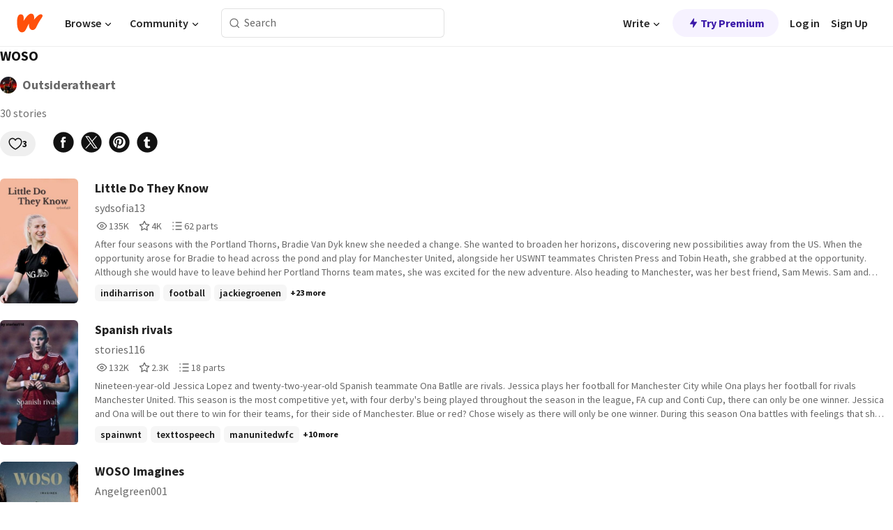

--- FILE ---
content_type: text/html; charset=utf-8
request_url: https://www.wattpad.com/list/1487198240-woso
body_size: 21370
content:
<!DOCTYPE html><html lang="en-US" dir="ltr"><head><meta charSet="utf-8"/><meta name="viewport" content="width=device-width,initial-scale=1"/><meta name="description" content="Wattpad connects a global community of millions of readers and writers through the power of story"/><title>WOSO - Outsideratheart - Wattpad</title><link rel="canonical" href="https://www.wattpad.com/list/1487198240-woso"/><link rel="stylesheet" href="/wp-web-assets/build/css-bundle-WXW7AIVW.css"/><link rel="preload" as="font" href="/wp-web-assets/fonts/Source_Sans_Pro/SourceSansPro-Regular.ttf" crossorigin="anonymous"/><link rel="preload" as="font" href="/wp-web-assets/fonts/Source_Sans_Pro/SourceSansPro-SemiBold.ttf" crossorigin="anonymous"/><link rel="stylesheet" href="/wp-web-assets/build/_assets/fonts-XNHMJ6ZM.css"/><link rel="stylesheet" href="/wp-web-assets/build/_assets/tokens-2GVK43A7.css"/><link rel="stylesheet" href="/wp-web-assets/build/_assets/main-PXKQW5MQ.css"/><link rel="stylesheet" href="/wp-web-assets/build/_assets/react-tooltip-HIHMAPNF.css"/><link rel="stylesheet" href="/wp-web-assets/build/_assets/splide.min-AQNS3YPQ.css"/><script type="text/javascript">window.dataLayer=[];</script><script>window.wattpad={"userCountryCode":"US","testGroups":{"SPECIAL_AD_EXEMPT":false,"USE_IMAGE_MOD":false,"GDPR_ADS_EXPERIENCE":false,"USE_33ACROSS":false,"EXCLUDE_PREBID_PARTNERS":false,"DELAY_ADS":false,"PREBID_BETA":false,"USE_KEVEL":true,"USE_AFP":false,"AD_ELIGIBILITY":true,"ADS_IN_WATTPAD_ORIGINALS":true,"IS_IN_MATURE_GATING":false,"IS_SERIES_REDESIGN":true,"IS_FREE_ORIGINALS_EXPERIMENT":true,"IS_WATTYS_SHORTLIST":false,"IS_HOME_ROW_ENHANCEMENTS":true,"IS_HOME_ROW_ENHANCEMENTS_2":true,"IS_HOME_ROW_ENHANCEMENTS_EVENTS":true,"IS_WRITER_STORY_NEW_MIGRATION":false,"USE_ADS_ELIGIBILITY":true,"IS_PROMOTED_READING_LIST":false,"IS_NEW_UPDATES_PAGE":false},"currentUser":null,"deviceType":"desktop","revision":"f3707c49531be05ac8901709bb0cd669bf9c90d5","categoryList":{"0":"genre-uncategorized","1":"genre-teen-fiction","2":"genre-poetry","3":"genre-fantasy","4":"genre-romance","5":"genre-science-fiction","6":"genre-fanfiction","7":"genre-humor","8":"genre-mystery-thriller","9":"genre-horror","10":"genre-classics","11":"genre-adventure","12":"genre-paranormal","13":"genre-spiritual","14":"genre-action","16":"genre-non-fiction","17":"genre-short-stories","18":"genre-vampire","19":"genre-random","21":"genre-general-fiction","22":"genre-werewolf","23":"genre-historical-fiction","24":"genre-chick-lit"},"isWpWeb":true,"afpConfig":{"hostAccountId":"pub-9506570645588245"},"canvaApiKey":"gpJZaH8RjnukEBMR5tYrmnsY"}</script><script src="https://accounts.google.com/gsi/client" async="" defer=""></script></head><body class="theme-6"><noscript><iframe src="//www.googletagmanager.com/ns.html?id=GTM-WD9JLB" height="0" width="0" style="display:none;visibility:hidden" title="Needed for jsx-Ally complaint" aria-hidden="true"></iframe></noscript><div id="g_id_onload" data-client_id="819350800788-s42oc45ge5shd8hkimbj2broh7l6j7h6.apps.googleusercontent.com" data-login_uri="https://www.wattpad.com/auth/google-auth?nextUrl=%2Flist%2F1487198240-woso" data-is_one_tap="true" data-cancel_on_tap_outside="false" data-use_fedcm_for_prompt="true"></div><div><header class="_07XRA oUExN"><nav class="gMmKF"><ul class="sGq-H"><li class="Gzeg3"><a class="zIi3k" href="https://www.wattpad.com" title="Wattpad Home" aria-label="Home"><img class="At9TR" src="/wp-web-assets/images/wattpad-logo.svg" alt="Wattpad Logo" data-testid="wp-logo-orange"/></a></li><li class="NkmE9 jDGZF"><div id="discover-dropdown" class="avnzx false KE7WT" data-testid="discover-dropdown"><button class="DMdhq OCdPW">Browse<img class="S1mMa" src="/wp-web-assets/images/wp-chevron-down.svg" alt="" data-testid="wp_chevron_down"/></button></div></li><li class="NkmE9"><div id="community-dropdown" class="avnzx false KE7WT" data-testid="community-dropdown"><button class="DMdhq OCdPW">Community<img class="S1mMa" src="/wp-web-assets/images/wp-chevron-down.svg" alt="" data-testid="wp_chevron_down"/></button></div></li></ul></nav><div class="lXfdp gMmKF"><div class="wDLq1"><form class="VOZUu" action="/getmobile" method="post" role="search" name="search"><button class="_8r2SK U-dRJ" type="submit" aria-label="Search"><svg xmlns="http://www.w3.org/2000/svg" width="15" height="15" viewBox="0 0 15 15" fill="none"><path fill-rule="evenodd" clip-rule="evenodd" d="M1.5999 6.49844C1.5999 3.79224 3.79371 1.59844 6.4999 1.59844C9.2061 1.59844 11.3999 3.79224 11.3999 6.49844C11.3999 9.20463 9.2061 11.3984 6.4999 11.3984C3.79371 11.3984 1.5999 9.20463 1.5999 6.49844ZM6.4999 0.398438C3.13097 0.398438 0.399902 3.1295 0.399902 6.49844C0.399902 9.86737 3.13097 12.5984 6.4999 12.5984C7.99441 12.5984 9.36338 12.061 10.4241 11.1688C10.4515 11.2618 10.5019 11.3494 10.5752 11.4227L13.0501 13.8976C13.2844 14.1319 13.6643 14.1319 13.8986 13.8976C14.133 13.6633 14.133 13.2834 13.8986 13.0491L11.4238 10.5742C11.3504 10.5008 11.2629 10.4505 11.1699 10.423C12.0623 9.36227 12.5999 7.99313 12.5999 6.49844C12.5999 3.1295 9.86884 0.398438 6.4999 0.398438Z" fill="#121212" fill-opacity="0.64"></path></svg></button><input class="_6Hiiv" type="text" placeholder="Search" name="query" autoComplete="off"/></form></div></div><div class="ZFD-B gMmKF"><ul class="sGq-H"><li class="NkmE9 oAArJ"><div id="writer-opportunities-dropdown" class="avnzx false KE7WT" data-testid="writer-opportunities-dropdown"><button class="DMdhq OCdPW">Write<img class="S1mMa" src="/wp-web-assets/images/wp-chevron-down.svg" alt="" data-testid="wp_chevron_down"/></button></div></li><li class="oAArJ"><button class="_5FXgC"><span class="ahwLl"><svg xmlns="http://www.w3.org/2000/svg" width="20" height="20" viewBox="0 0 20 20" fill="none"><path d="M9.38562 11.778L8.95363 16.0545C8.89557 16.6292 9.64434 16.8996 9.96699 16.4205L14.9043 9.08896C15.1528 8.72003 14.8884 8.2233 14.4436 8.2233H10.6144L11.0464 3.94683C11.1044 3.37214 10.3557 3.10166 10.033 3.58077L5.09567 10.9123C4.84721 11.2813 5.11159 11.778 5.55639 11.778H9.38562Z" fill="var(--ds-base-2-60)"></path></svg></span>Try Premium</button></li></ul><div class="YJeR-"><ul class="At9TR sGq-H"><li class="T7-fP NkmE9"><button class="Rer7C transparent-button iUT2X">Log in</button></li><li class="NkmE9"><button class="Rer7C transparent-button iUT2X">Sign Up</button></li></ul><a href="https://www.wattpad.com/login" rel="noopener noreferrer" class="ab56F"><button class="undefined "><svg width="16" height="16" viewBox="0 0 24 24" fill="none" stroke="#6f6f6f" stroke-width="2" aria-hidden="true" stroke-linecap="round" stroke-linejoin="round"><path d="M20 21v-2a4 4 0 0 0-4-4H8a4 4 0 0 0-4 4v2"></path><circle cx="12" cy="7" r="4"></circle></svg></button></a></div></div><nav data-testid="mobile-header" class="LGHtv"><div class="LMr2z"><a class="_6tefj" href="https://www.wattpad.com" aria-label="Home"><img class="zIi3k" width="32" height="25" src="/wp-web-assets/images/wattpad-logo.svg" alt="Wattpad Logo" data-testid="logo"/></a><a class="_6tefj" href="https://www.wattpad.com/search" data-testid="search" aria-label="Search"><img src="/wp-web-assets/images/wp-search.svg" alt=""/></a></div></nav></header></div><div class="n1Do5"><div class="_2-Zv7">WOSO</div><div class="Sz3nA LLtL-"><a href="https://www.wattpad.com/user/Outsideratheart" aria-label=""><img src="https://img.wattpad.com/useravatar/Outsideratheart.128.477656.jpg" aria-hidden="true" alt="" class="avatar__Ygp0_ avatar_sm__zq5iO"/></a><div class="af6dp Cy03Z"><a href="https://www.wattpad.com/user/Outsideratheart" aria-label="by Outsideratheart. Tap to go to the author&#x27;s profile page." class="_--yhp">Outsideratheart</a></div></div><div class="_4qyxS">30 stories</div><div class="cF7pv"><div class="-ti8G"><div class="OklIS"><button class="button__Y70Pw tertiary-variant__Y9kWU alert-accent__i1c5g small-size__XHtfM with-padding__cVt72"><span class="background-overlay__mCEaX"></span><span class="icon__p6RRK"><svg width="20" height="20" xmlns="http://www.w3.org/2000/svg" viewBox="0 0 24 24" fill="none" role="img" aria-labelledby="" aria-hidden="false"><title id="">WpLike</title><path fill-rule="evenodd" clip-rule="evenodd" d="M6.99998 3.9001C4.46346 3.9001 2.39998 5.99316 2.39998 8.5001C2.39998 9.9193 2.57384 11.0955 3.10042 12.2888C3.63213 13.4937 4.55118 14.7785 6.13637 16.3637C7.7028 17.9301 9.26385 19.0106 10.4298 19.6977C11.0123 20.0409 11.4943 20.2849 11.8266 20.4414C11.89 20.4713 11.9479 20.498 12 20.5215C12.0521 20.498 12.11 20.4713 12.1734 20.4414C12.5056 20.2849 12.9877 20.0409 13.5701 19.6977C14.7361 19.0106 16.2972 17.9301 17.8636 16.3637C19.4488 14.7785 20.3678 13.4937 20.8995 12.2888C21.4261 11.0955 21.6 9.9193 21.6 8.5001C21.6 5.99316 19.5365 3.9001 17 3.9001C15.1458 3.9001 13.546 4.99717 12.8177 6.58149C12.6709 6.90092 12.3515 7.10561 12 7.10561C11.6484 7.10561 11.3291 6.90092 11.1822 6.58149C10.454 4.99717 8.85416 3.9001 6.99998 3.9001ZM12 21.5001C11.6785 22.3407 11.678 22.3405 11.678 22.3405L11.6761 22.3398L11.6725 22.3384L11.6619 22.3343L11.6267 22.3203C11.5973 22.3084 11.5558 22.2914 11.5032 22.2691C11.3979 22.2245 11.2478 22.1586 11.0593 22.0697C10.6824 21.8921 10.1509 21.6226 9.51601 21.2484C8.24731 20.5008 6.55836 19.3313 4.86358 17.6365C3.18756 15.9605 2.10662 14.4953 1.45363 13.0155C0.795504 11.5241 0.599976 10.0809 0.599976 8.5001C0.599976 5.00704 3.46137 2.1001 6.99998 2.1001C9.02421 2.1001 10.8278 3.03984 12 4.50498C13.1722 3.03984 14.9757 2.1001 17 2.1001C20.5386 2.1001 23.4 5.00704 23.4 8.5001C23.4 10.0809 23.2044 11.5241 22.5463 13.0155C21.8933 14.4953 20.8124 15.9605 19.1364 17.6365C17.4416 19.3313 15.7526 20.5008 14.4839 21.2484C13.849 21.6226 13.3176 21.8921 12.9406 22.0697C12.7521 22.1586 12.602 22.2245 12.4968 22.2691C12.4441 22.2914 12.4027 22.3084 12.3732 22.3203L12.3381 22.3343L12.3274 22.3384L12.3239 22.3398L12.3225 22.3403C12.3225 22.3403 12.3215 22.3407 12 21.5001ZM12 21.5001L12.3215 22.3407C12.1145 22.4199 11.885 22.4197 11.678 22.3405L12 21.5001Z" fill="#121212"></path></svg></span>3</button></div><div><a class="QVltl" data-gtm-action="share:facebook" rel="nofollow noreferrer" target="_blank" href="https://www.facebook.com/sharer.php?u=https%3A%2F%2Fwww.wattpad.com%2Flist%2F1487198240-woso%3Futm_source%3Dweb%26utm_medium%3Dfacebook%26utm_content%3Dshare_readinglist%26wp_page%3D1487198240" data-share-channel="facebook"><svg width="32" height="32" fill="none" xmlns="http://www.w3.org/2000/svg" viewBox="0 0 24 24" role="img" aria-labelledby="" aria-hidden="false"><title id="">WpFacebook</title><path fill-rule="evenodd" clip-rule="evenodd" d="M23 12c0 6.075-4.925 11-11 11S1 18.075 1 12 5.925 1 12 1s11 4.925 11 11ZM12.411 9.85h2.007l-.263 2.23h-1.744v5.946h-2.23v-5.947H9.068V9.85h1.115V8.62c0-.973.351-2.487 2.405-2.487h1.831v2h-1.344c-.217 0-.663.108-.663.595V9.85Z" fill="#121212"></path></svg></a><a class="QVltl" data-gtm-action="share:twitter" rel="nofollow noreferrer" target="_blank" href="https://twitter.com/intent/tweet?text=WOSO+-+A+reading+list+by+Outsideratheart+%23wattpad&amp;url=https%3A%2F%2Fwww.wattpad.com%2Flist%2F1487198240-woso%3Futm_source%3Dweb%26utm_medium%3Dtwitter%26utm_content%3Dshare_readinglist" data-share-channel="twitter"><svg width="32" height="32" fill="none" xmlns="http://www.w3.org/2000/svg" viewBox="0 0 24 24" role="img" aria-labelledby="" aria-hidden="false"><title id="">WpXTwitter</title><path d="M8.82193 6.34673H7.06043L15.169 17.7057H16.9309L8.82193 6.34673Z" fill="#121212"></path><path d="M12 23C18.0751 23 23 18.0751 23 12C23 5.92487 18.0751 1 12 1C5.92487 1 1 5.92487 1 12C1 18.0751 5.92487 23 12 23ZM18.0784 5.5L13.238 11.0098L18.5 18.5108H14.6286L11.0839 13.4586L6.6466 18.5108H5.5L10.5756 12.7336L5.5 5.5H9.3714L12.7271 10.2831L16.9318 5.5H18.0784Z" fill="#121212"></path></svg></a><a class="QVltl" data-gtm-action="share:pinterest" rel="nofollow noreferrer" target="_blank" href="https://www.pinterest.com/pin/create/button/?media=https%3A%2F%2Fimg.wattpad.com%2Fccover%2F1487198240-300-254551.png%3Fv%3D2&amp;description=WOSO+-+A+reading+list+by+Outsideratheart&amp;url=https%3A%2F%2Fwww.wattpad.com%2Flist%2F1487198240-woso%3Futm_source%3Dweb%26utm_medium%3Dpinterest%26utm_content%3Dshare_readinglist%26wp_page%3D1487198240" data-share-channel="pinterest"><svg width="32" height="32" fill="none" xmlns="http://www.w3.org/2000/svg" viewBox="0 0 24 24" role="img" aria-labelledby="" aria-hidden="false"><title id="">WpPinterest</title><path d="M12 23c6.075 0 11-4.925 11-11S18.075 1 12 1 1 5.925 1 12s4.925 11 11 11Zm0-4.4c-.823 0-1.612-.15-2.339-.426.24-.452.512-1.097.632-1.53.085-.31.487-1.908.487-1.908.242.459.947.864 1.697.864 2.232 0 3.745-2.033 3.745-4.757 0-2.058-1.744-3.976-4.394-3.976-3.3 0-4.961 2.365-4.961 4.336 0 1.194.45 2.257 1.42 2.652.16.065.302.002.349-.173l.048-.193.093-.365c.046-.175.028-.235-.1-.386-.28-.33-.457-.758-.457-1.362 0-1.754 1.312-3.324 3.417-3.324 1.864 0 2.89 1.139 2.89 2.66 0 2.001-.887 3.69-2.202 3.69-.727 0-1.27-.6-1.096-1.337.075-.318.176-.645.275-.963.173-.562.338-1.095.338-1.5 0-.567-.305-1.042-.937-1.042-.742 0-1.338.767-1.338 1.796 0 .657.22 1.098.22 1.098s-.758 3.22-.892 3.784c-.083.352-.084 1.009-.07 1.55A6.6 6.6 0 1 1 12 18.6Z" fill="#121212"></path></svg></a><a class="QVltl" data-gtm-action="share:tumblr" rel="nofollow noreferrer" target="_blank" href="https://tumblr.com/widgets/share/tool?posttype=photo&amp;content=https%3A%2F%2Fimg.wattpad.com%2Fccover%2F1487198240-300-254551.png%3Fv%3D2&amp;caption=Check+out+this+reading+list+%3Cb%3EWOSO%3C%2Fb%3E+on+Wattpad+https%3A%2F%2Fwww.wattpad.com%2Flist%2F1487198240-woso%3Futm_source%3Dweb%26utm_medium%3Dtumblr%26utm_content%3Dshare_readinglist%26wp_page%3D1487198240&amp;tags=books%2Camreading%2Cwattpad&amp;canonicalUrl=https%3A%2F%2Fwww.wattpad.com%2Flist%2F1487198240-woso&amp;clickthroughUrl=https%3A%2F%2Fwww.wattpad.com%2Flist%2F1487198240-woso%3Futm_source%3Dweb%26utm_medium%3Dtumblr%26utm_content%3Dshare_readinglist%26wp_page%3D1487198240" data-share-channel="tumblr" data-share-url="https%3A%2F%2Ftumblr.com%2Fwidgets%2Fshare%2Ftool%3Fposttype%3Dphoto%26content%3Dhttps%3A%2F%2Fimg.wattpad.com%2Fccover%2F1487198240-300-254551.png%3Fv%3D2%26tags%3Dbooks%2Camreading%2Cwattpad%26canonicalUrl%3Dhttps%3A%2F%2Fwww.wattpad.com%2Flist%2F1487198240-woso%3Futm_source%3Dweb%26utm_medium%3Dtumblr%26utm_content%3Dshare_readinglist%26wp_page%3D1487198240" data-url="https%3A%2F%2Fwww.wattpad.com%2Flist%2F1487198240-woso%3Futm_source%3Dweb%26utm_medium%3Dtumblr%26utm_content%3Dshare_readinglist%26wp_page%3D1487198240" data-share-text="Check out this reading list &lt;b&gt;WOSO&lt;/b&gt; on Wattpad https://www.wattpad.com/list/1487198240-woso?utm_source=web&amp;utm_medium=tumblr&amp;utm_content=share_readinglist&amp;wp_page=1487198240" data-share-content="share_readinglist"><svg width="32" height="32" fill="none" xmlns="http://www.w3.org/2000/svg" viewBox="0 0 24 24" role="img" aria-labelledby="" aria-hidden="false"><title id="">WpTumblr</title><path d="M23 12c0 6.075-4.925 11-11 11S1 18.075 1 12 5.925 1 12 1s11 4.925 11 11Zm-10.398 2.9V11.09h2.287V9.183h-2.287v-3.05h-1.905c0 1.716-1.606 3.355-2.364 3.355v1.524h1.22v4.04c0 1.347.548 3.279 3.633 3.279 1.191 0 2.16-.627 2.16-.686l-.609-1.753s-.407.224-.931.224c-.834 0-1.204-.43-1.204-1.216Z" fill="#121212"></path></svg></a></div></div></div><div class="XG5TZ"><div id="scroll-div" class="JLdEY"><div><div class="hMjEl"><div class="sjEcX"><div class="gbXNH"><a class="HsS0N" href="https://www.wattpad.com/story/299398064-little-do-they-know"><div class="_2Bg8X"><div class="coverWrapper__t2Ve8" data-testid="cover"><img class="cover__BlyZa flexible__bq0Qp" src="https://img.wattpad.com/cover/299398064-256-k689803.jpg" alt="Little Do They Know by sydsofia13" srcSet="https://img.wattpad.com/cover/299398064-288-k689803.jpg 1x, https://img.wattpad.com/cover/299398064-416-k689803.jpg 1.5x, https://img.wattpad.com/cover/299398064-512-k689803.jpg 2x" data-testid="image"/></div></div></a></div><div class="pyTju"><div class="JFhNJ"><a class="HsS0N" href="https://www.wattpad.com/story/299398064-little-do-they-know"><div class="MF8XD">Little Do They Know</div></a></div><a class="HsS0N" href="https://www.wattpad.com/user/sydsofia13"><div class="CS12a">sydsofia13</div></a><div class="zxDQP" data-testid="story-stats"><ul class="n0iXe bheBj"><li class="_0jt-y ViutA"><div class="uG9U1"><svg width="16" height="16" fill="none" xmlns="http://www.w3.org/2000/svg" viewBox="0 0 24 24" role="img" aria-labelledby="" aria-hidden="false"><title id="">WpView</title><path d="M1.82 10.357c-.353.545-.594.975-.723 1.233a.916.916 0 0 0 0 .82c.129.258.37.688.723 1.233a18.78 18.78 0 0 0 2.063 2.65C6.19 18.754 8.902 20.25 12 20.25c3.098 0 5.81-1.497 8.117-3.956a18.784 18.784 0 0 0 2.063-2.65c.352-.546.594-.976.723-1.234a.916.916 0 0 0 0-.82c-.129-.258-.37-.688-.723-1.233a18.786 18.786 0 0 0-2.063-2.65C17.81 5.246 15.098 3.75 12 3.75c-3.098 0-5.81 1.496-8.117 3.956a18.782 18.782 0 0 0-2.063 2.65Zm3.4 4.683A16.969 16.969 0 0 1 2.963 12a16.97 16.97 0 0 1 2.259-3.04C7.21 6.837 9.484 5.585 12 5.585c2.517 0 4.788 1.253 6.78 3.377A16.973 16.973 0 0 1 21.037 12a16.97 16.97 0 0 1-2.259 3.04c-1.99 2.122-4.262 3.376-6.779 3.376-2.516 0-4.788-1.254-6.78-3.377Z" fill="#121212"></path><path d="M8.333 12a3.667 3.667 0 1 0 7.334 0 3.667 3.667 0 0 0-7.334 0Zm5.5 0a1.833 1.833 0 1 1-3.666 0 1.833 1.833 0 0 1 3.666 0Z" fill="#121212"></path></svg></div><span class="sr-only">Reads 135,540</span><div class="stats-value"><div aria-hidden="true" data-testid="stats-value-container"><span class="sr-only">135,540</span><span class="_5TZHL cBfL0" aria-hidden="true" data-testid="stats-value">135K</span></div></div></li><li class="_0jt-y ViutA"><div class="uG9U1"><svg width="16" height="16" fill="none" xmlns="http://www.w3.org/2000/svg" viewBox="0 0 24 24" role="img" aria-labelledby="" aria-hidden="false"><title id="">WpVote</title><path d="M9.807 8.703a1 1 0 0 1-.752.547l-4.907.717 3.55 3.457a1 1 0 0 1 .288.885l-.838 4.883 4.386-2.307a1 1 0 0 1 .931 0l4.387 2.307-.838-4.883a1 1 0 0 1 .288-.885l3.55-3.457-4.907-.717a1 1 0 0 1-.752-.547L12 4.259 9.807 8.703ZM8.246 7.347l2.857-5.79a1 1 0 0 1 1.794 0l2.857 5.79 6.39.934a1 1 0 0 1 .554 1.705l-4.624 4.503 1.091 6.362a1 1 0 0 1-1.45 1.054L12 18.9l-5.715 3.005a1 1 0 0 1-1.45-1.054l1.09-6.361-4.623-4.504a1 1 0 0 1 .553-1.705l6.39-.934Z" fill="#121212"></path></svg></div><span class="sr-only">Votes 4,073</span><div class="stats-value"><div aria-hidden="true" data-testid="stats-value-container"><span class="sr-only">4,073</span><span class="_5TZHL cBfL0" aria-hidden="true" data-testid="stats-value">4K</span></div></div></li><li class="_0jt-y ViutA"><div class="uG9U1"><svg width="16" height="16" fill="none" xmlns="http://www.w3.org/2000/svg" viewBox="0 0 24 24" role="img" aria-labelledby="" aria-hidden="false"><title id="">WpPart</title><path d="M8.25 4.5c0 .69.56 1.25 1.25 1.25h11.25a1.25 1.25 0 1 0 0-2.5H9.5c-.69 0-1.25.56-1.25 1.25ZM3.25 5.75a1.25 1.25 0 1 0 0-2.5 1.25 1.25 0 0 0 0 2.5ZM4.5 12A1.25 1.25 0 1 1 2 12a1.25 1.25 0 0 1 2.5 0ZM4.5 19.5a1.25 1.25 0 1 1-2.5 0 1.25 1.25 0 0 1 2.5 0ZM8.25 12c0 .69.56 1.25 1.25 1.25h11.25a1.25 1.25 0 1 0 0-2.5H9.5c-.69 0-1.25.56-1.25 1.25ZM9.5 20.75a1.25 1.25 0 1 1 0-2.5h11.25a1.25 1.25 0 0 1 0 2.5H9.5Z" fill="#121212"></path></svg></div><span class="sr-only">Parts 62</span><div class="stats-value"><div aria-hidden="true" data-testid="stats-value-container"><span class="sr-only">62</span><span class="_5TZHL cBfL0" aria-hidden="true" data-testid="stats-value">62 parts</span></div></div></li></ul></div><div class="RHuBB">After four seasons with the Portland Thorns, Bradie Van Dyk knew she needed a change. She wanted to broaden her horizons, discovering new possibilities away from the US. 

When the opportunity arose for Bradie to head across the pond and play for Manchester United, alongside her USWNT teammates Christen Press and Tobin Heath, she grabbed at the opportunity. Although she would have to leave behind her Portland Thorns team mates, she was excited for the new adventure. 

Also heading to Manchester, was her best friend, Sam Mewis. Sam and Bradie had been friends since they first entered the national team scope, and going to England together, was always the dream. However, they&#x27;d be playing for the other teams rival. 

Staying behind in Portland was Bradie&#x27;s longterm
girlfriend. Emily. Emily Sonnett. Bradie didn&#x27;t want to leave Emily behind in the US, but they knew it was going to be the best thing for both their careers. 

What happens when one of Bradie&#x27;s new teammates doesn&#x27;t fall for her good girl act? What will occur when she starts looking too close into Bradie&#x27;s past? Will the whole world finally find out about who the real Bradie Van Dyk is? And what danger may possibly ensue after? 

Little Do They Know is the story of Bradie Van Dyk within the Indi Harrison trilogy</div><div class="-pwvK"><div class="-GazY" data-testid="tag-meta"><ul class="l4JT9"><li><a class="no-text-decoration-on-focus no-text-decoration-on-hover pill__pziVI light-variant__fymht default-size__BJ5Po default-accent__YcamO square-shape__V66Yy clickable__llABU gap-for-default-pill__d6nVx" href="https://www.wattpad.com/stories/indiharrison"><span class="typography-label-small-semi">indiharrison</span></a></li><li><a class="no-text-decoration-on-focus no-text-decoration-on-hover pill__pziVI light-variant__fymht default-size__BJ5Po default-accent__YcamO square-shape__V66Yy clickable__llABU gap-for-default-pill__d6nVx" href="https://www.wattpad.com/stories/football"><span class="typography-label-small-semi">football</span></a></li><li><a class="no-text-decoration-on-focus no-text-decoration-on-hover pill__pziVI light-variant__fymht default-size__BJ5Po default-accent__YcamO square-shape__V66Yy clickable__llABU gap-for-default-pill__d6nVx" href="https://www.wattpad.com/stories/jackiegroenen"><span class="typography-label-small-semi">jackiegroenen</span></a></li></ul><span class="Oo0fc xQ7tD">+23 more</span></div></div></div></div></div><div class="hMjEl"><div class="sjEcX"><div class="gbXNH"><a class="HsS0N" href="https://www.wattpad.com/story/299637058-spanish-rivals"><div class="_2Bg8X"><div class="coverWrapper__t2Ve8" data-testid="cover"><img class="cover__BlyZa flexible__bq0Qp" src="https://img.wattpad.com/cover/299637058-256-k192974.jpg" alt="Spanish rivals by stories116" srcSet="https://img.wattpad.com/cover/299637058-288-k192974.jpg 1x, https://img.wattpad.com/cover/299637058-416-k192974.jpg 1.5x, https://img.wattpad.com/cover/299637058-512-k192974.jpg 2x" data-testid="image"/></div></div></a></div><div class="pyTju"><div class="JFhNJ"><a class="HsS0N" href="https://www.wattpad.com/story/299637058-spanish-rivals"><div class="MF8XD">Spanish rivals</div></a></div><a class="HsS0N" href="https://www.wattpad.com/user/stories116"><div class="CS12a">stories116</div></a><div class="zxDQP" data-testid="story-stats"><ul class="n0iXe bheBj"><li class="_0jt-y ViutA"><div class="uG9U1"><svg width="16" height="16" fill="none" xmlns="http://www.w3.org/2000/svg" viewBox="0 0 24 24" role="img" aria-labelledby="" aria-hidden="false"><title id="">WpView</title><path d="M1.82 10.357c-.353.545-.594.975-.723 1.233a.916.916 0 0 0 0 .82c.129.258.37.688.723 1.233a18.78 18.78 0 0 0 2.063 2.65C6.19 18.754 8.902 20.25 12 20.25c3.098 0 5.81-1.497 8.117-3.956a18.784 18.784 0 0 0 2.063-2.65c.352-.546.594-.976.723-1.234a.916.916 0 0 0 0-.82c-.129-.258-.37-.688-.723-1.233a18.786 18.786 0 0 0-2.063-2.65C17.81 5.246 15.098 3.75 12 3.75c-3.098 0-5.81 1.496-8.117 3.956a18.782 18.782 0 0 0-2.063 2.65Zm3.4 4.683A16.969 16.969 0 0 1 2.963 12a16.97 16.97 0 0 1 2.259-3.04C7.21 6.837 9.484 5.585 12 5.585c2.517 0 4.788 1.253 6.78 3.377A16.973 16.973 0 0 1 21.037 12a16.97 16.97 0 0 1-2.259 3.04c-1.99 2.122-4.262 3.376-6.779 3.376-2.516 0-4.788-1.254-6.78-3.377Z" fill="#121212"></path><path d="M8.333 12a3.667 3.667 0 1 0 7.334 0 3.667 3.667 0 0 0-7.334 0Zm5.5 0a1.833 1.833 0 1 1-3.666 0 1.833 1.833 0 0 1 3.666 0Z" fill="#121212"></path></svg></div><span class="sr-only">Reads 132,846</span><div class="stats-value"><div aria-hidden="true" data-testid="stats-value-container"><span class="sr-only">132,846</span><span class="_5TZHL cBfL0" aria-hidden="true" data-testid="stats-value">132K</span></div></div></li><li class="_0jt-y ViutA"><div class="uG9U1"><svg width="16" height="16" fill="none" xmlns="http://www.w3.org/2000/svg" viewBox="0 0 24 24" role="img" aria-labelledby="" aria-hidden="false"><title id="">WpVote</title><path d="M9.807 8.703a1 1 0 0 1-.752.547l-4.907.717 3.55 3.457a1 1 0 0 1 .288.885l-.838 4.883 4.386-2.307a1 1 0 0 1 .931 0l4.387 2.307-.838-4.883a1 1 0 0 1 .288-.885l3.55-3.457-4.907-.717a1 1 0 0 1-.752-.547L12 4.259 9.807 8.703ZM8.246 7.347l2.857-5.79a1 1 0 0 1 1.794 0l2.857 5.79 6.39.934a1 1 0 0 1 .554 1.705l-4.624 4.503 1.091 6.362a1 1 0 0 1-1.45 1.054L12 18.9l-5.715 3.005a1 1 0 0 1-1.45-1.054l1.09-6.361-4.623-4.504a1 1 0 0 1 .553-1.705l6.39-.934Z" fill="#121212"></path></svg></div><span class="sr-only">Votes 2,339</span><div class="stats-value"><div aria-hidden="true" data-testid="stats-value-container"><span class="sr-only">2,339</span><span class="_5TZHL cBfL0" aria-hidden="true" data-testid="stats-value">2.3K</span></div></div></li><li class="_0jt-y ViutA"><div class="uG9U1"><svg width="16" height="16" fill="none" xmlns="http://www.w3.org/2000/svg" viewBox="0 0 24 24" role="img" aria-labelledby="" aria-hidden="false"><title id="">WpPart</title><path d="M8.25 4.5c0 .69.56 1.25 1.25 1.25h11.25a1.25 1.25 0 1 0 0-2.5H9.5c-.69 0-1.25.56-1.25 1.25ZM3.25 5.75a1.25 1.25 0 1 0 0-2.5 1.25 1.25 0 0 0 0 2.5ZM4.5 12A1.25 1.25 0 1 1 2 12a1.25 1.25 0 0 1 2.5 0ZM4.5 19.5a1.25 1.25 0 1 1-2.5 0 1.25 1.25 0 0 1 2.5 0ZM8.25 12c0 .69.56 1.25 1.25 1.25h11.25a1.25 1.25 0 1 0 0-2.5H9.5c-.69 0-1.25.56-1.25 1.25ZM9.5 20.75a1.25 1.25 0 1 1 0-2.5h11.25a1.25 1.25 0 0 1 0 2.5H9.5Z" fill="#121212"></path></svg></div><span class="sr-only">Parts 18</span><div class="stats-value"><div aria-hidden="true" data-testid="stats-value-container"><span class="sr-only">18</span><span class="_5TZHL cBfL0" aria-hidden="true" data-testid="stats-value">18 parts</span></div></div></li></ul></div><div class="RHuBB">Nineteen-year-old Jessica Lopez and twenty-two-year-old Spanish teammate Ona Batlle are rivals.

Jessica plays her football for Manchester City while Ona plays her football for rivals Manchester United.

This season is the most competitive yet, with four derby&#x27;s being played throughout the season in the league, FA cup and Conti Cup, there can only be one winner. Jessica and Ona will be out there to win for their teams, for their side of Manchester.

Blue or red? Chose wisely as there will only be one winner.

During this season Ona battles with feelings that she has for her &#x27;rival&#x27;. Will Ona and Jessica manage a relationship through this competitive season? Will their friendship survive? I don&#x27;t know, but i do know one thing, their bond will be put to the test, more than once. Will they make it?

Read to find out..</div><div class="-pwvK"><div class="-GazY" data-testid="tag-meta"><ul class="l4JT9"><li><a class="no-text-decoration-on-focus no-text-decoration-on-hover pill__pziVI light-variant__fymht default-size__BJ5Po default-accent__YcamO square-shape__V66Yy clickable__llABU gap-for-default-pill__d6nVx" href="https://www.wattpad.com/stories/spainwnt"><span class="typography-label-small-semi">spainwnt</span></a></li><li><a class="no-text-decoration-on-focus no-text-decoration-on-hover pill__pziVI light-variant__fymht default-size__BJ5Po default-accent__YcamO square-shape__V66Yy clickable__llABU gap-for-default-pill__d6nVx" href="https://www.wattpad.com/stories/texttospeech"><span class="typography-label-small-semi">texttospeech</span></a></li><li><a class="no-text-decoration-on-focus no-text-decoration-on-hover pill__pziVI light-variant__fymht default-size__BJ5Po default-accent__YcamO square-shape__V66Yy clickable__llABU gap-for-default-pill__d6nVx" href="https://www.wattpad.com/stories/manunitedwfc"><span class="typography-label-small-semi">manunitedwfc</span></a></li></ul><span class="Oo0fc xQ7tD">+10 more</span></div></div></div></div></div><div class="hMjEl"><div class="sjEcX"><div class="gbXNH"><a class="HsS0N" href="https://www.wattpad.com/story/318486779-woso-imagines"><div class="_2Bg8X"><div class="coverWrapper__t2Ve8" data-testid="cover"><img class="cover__BlyZa flexible__bq0Qp" src="https://img.wattpad.com/cover/318486779-256-k651081.jpg" alt="WOSO Imagines by Angelgreen001" srcSet="https://img.wattpad.com/cover/318486779-288-k651081.jpg 1x, https://img.wattpad.com/cover/318486779-416-k651081.jpg 1.5x, https://img.wattpad.com/cover/318486779-512-k651081.jpg 2x" data-testid="image"/></div></div></a></div><div class="pyTju"><div class="JFhNJ"><a class="HsS0N" href="https://www.wattpad.com/story/318486779-woso-imagines"><div class="MF8XD">WOSO Imagines</div></a></div><a class="HsS0N" href="https://www.wattpad.com/user/Angelgreen001"><div class="CS12a">Angelgreen001</div></a><div class="zxDQP" data-testid="story-stats"><ul class="n0iXe bheBj"><li class="_0jt-y ViutA"><div class="uG9U1"><svg width="16" height="16" fill="none" xmlns="http://www.w3.org/2000/svg" viewBox="0 0 24 24" role="img" aria-labelledby="" aria-hidden="false"><title id="">WpView</title><path d="M1.82 10.357c-.353.545-.594.975-.723 1.233a.916.916 0 0 0 0 .82c.129.258.37.688.723 1.233a18.78 18.78 0 0 0 2.063 2.65C6.19 18.754 8.902 20.25 12 20.25c3.098 0 5.81-1.497 8.117-3.956a18.784 18.784 0 0 0 2.063-2.65c.352-.546.594-.976.723-1.234a.916.916 0 0 0 0-.82c-.129-.258-.37-.688-.723-1.233a18.786 18.786 0 0 0-2.063-2.65C17.81 5.246 15.098 3.75 12 3.75c-3.098 0-5.81 1.496-8.117 3.956a18.782 18.782 0 0 0-2.063 2.65Zm3.4 4.683A16.969 16.969 0 0 1 2.963 12a16.97 16.97 0 0 1 2.259-3.04C7.21 6.837 9.484 5.585 12 5.585c2.517 0 4.788 1.253 6.78 3.377A16.973 16.973 0 0 1 21.037 12a16.97 16.97 0 0 1-2.259 3.04c-1.99 2.122-4.262 3.376-6.779 3.376-2.516 0-4.788-1.254-6.78-3.377Z" fill="#121212"></path><path d="M8.333 12a3.667 3.667 0 1 0 7.334 0 3.667 3.667 0 0 0-7.334 0Zm5.5 0a1.833 1.833 0 1 1-3.666 0 1.833 1.833 0 0 1 3.666 0Z" fill="#121212"></path></svg></div><span class="sr-only">Reads 213,047</span><div class="stats-value"><div aria-hidden="true" data-testid="stats-value-container"><span class="sr-only">213,047</span><span class="_5TZHL cBfL0" aria-hidden="true" data-testid="stats-value">213K</span></div></div></li><li class="_0jt-y ViutA"><div class="uG9U1"><svg width="16" height="16" fill="none" xmlns="http://www.w3.org/2000/svg" viewBox="0 0 24 24" role="img" aria-labelledby="" aria-hidden="false"><title id="">WpVote</title><path d="M9.807 8.703a1 1 0 0 1-.752.547l-4.907.717 3.55 3.457a1 1 0 0 1 .288.885l-.838 4.883 4.386-2.307a1 1 0 0 1 .931 0l4.387 2.307-.838-4.883a1 1 0 0 1 .288-.885l3.55-3.457-4.907-.717a1 1 0 0 1-.752-.547L12 4.259 9.807 8.703ZM8.246 7.347l2.857-5.79a1 1 0 0 1 1.794 0l2.857 5.79 6.39.934a1 1 0 0 1 .554 1.705l-4.624 4.503 1.091 6.362a1 1 0 0 1-1.45 1.054L12 18.9l-5.715 3.005a1 1 0 0 1-1.45-1.054l1.09-6.361-4.623-4.504a1 1 0 0 1 .553-1.705l6.39-.934Z" fill="#121212"></path></svg></div><span class="sr-only">Votes 2,922</span><div class="stats-value"><div aria-hidden="true" data-testid="stats-value-container"><span class="sr-only">2,922</span><span class="_5TZHL cBfL0" aria-hidden="true" data-testid="stats-value">2.9K</span></div></div></li><li class="_0jt-y ViutA"><div class="uG9U1"><svg width="16" height="16" fill="none" xmlns="http://www.w3.org/2000/svg" viewBox="0 0 24 24" role="img" aria-labelledby="" aria-hidden="false"><title id="">WpPart</title><path d="M8.25 4.5c0 .69.56 1.25 1.25 1.25h11.25a1.25 1.25 0 1 0 0-2.5H9.5c-.69 0-1.25.56-1.25 1.25ZM3.25 5.75a1.25 1.25 0 1 0 0-2.5 1.25 1.25 0 0 0 0 2.5ZM4.5 12A1.25 1.25 0 1 1 2 12a1.25 1.25 0 0 1 2.5 0ZM4.5 19.5a1.25 1.25 0 1 1-2.5 0 1.25 1.25 0 0 1 2.5 0ZM8.25 12c0 .69.56 1.25 1.25 1.25h11.25a1.25 1.25 0 1 0 0-2.5H9.5c-.69 0-1.25.56-1.25 1.25ZM9.5 20.75a1.25 1.25 0 1 1 0-2.5h11.25a1.25 1.25 0 0 1 0 2.5H9.5Z" fill="#121212"></path></svg></div><span class="sr-only">Parts 24</span><div class="stats-value"><div aria-hidden="true" data-testid="stats-value-container"><span class="sr-only">24</span><span class="_5TZHL cBfL0" aria-hidden="true" data-testid="stats-value">24 parts</span></div></div></li></ul></div><div class="RHuBB">Imagines, short stories and fantasies of your favorite female footballers.</div><div class="-pwvK"><div class="-GazY" data-testid="tag-meta"><ul class="l4JT9"><li><a class="no-text-decoration-on-focus no-text-decoration-on-hover pill__pziVI light-variant__fymht default-size__BJ5Po default-accent__YcamO square-shape__V66Yy clickable__llABU gap-for-default-pill__d6nVx" href="https://www.wattpad.com/stories/ellatoone"><span class="typography-label-small-semi">ellatoone</span></a></li><li><a class="no-text-decoration-on-focus no-text-decoration-on-hover pill__pziVI light-variant__fymht default-size__BJ5Po default-accent__YcamO square-shape__V66Yy clickable__llABU gap-for-default-pill__d6nVx" href="https://www.wattpad.com/stories/engnt"><span class="typography-label-small-semi">engnt</span></a></li><li><a class="no-text-decoration-on-focus no-text-decoration-on-hover pill__pziVI light-variant__fymht default-size__BJ5Po default-accent__YcamO square-shape__V66Yy clickable__llABU gap-for-default-pill__d6nVx" href="https://www.wattpad.com/stories/leahwilliamson"><span class="typography-label-small-semi">leahwilliamson</span></a></li></ul><span class="Oo0fc xQ7tD">+22 more</span></div></div></div></div></div><div class="hMjEl"><div class="sjEcX"><div class="gbXNH"><a class="HsS0N" href="https://www.wattpad.com/story/290143918-it%27s-our-secret"><div class="_2Bg8X"><div class="coverWrapper__t2Ve8" data-testid="cover"><img class="cover__BlyZa flexible__bq0Qp" src="https://img.wattpad.com/cover/290143918-256-k689784.jpg" alt="It&#x27;s Our Secret by sydsofia13" srcSet="https://img.wattpad.com/cover/290143918-288-k689784.jpg 1x, https://img.wattpad.com/cover/290143918-416-k689784.jpg 1.5x, https://img.wattpad.com/cover/290143918-512-k689784.jpg 2x" data-testid="image"/></div></div></a></div><div class="pyTju"><div class="JFhNJ"><a class="HsS0N" href="https://www.wattpad.com/story/290143918-it%27s-our-secret"><div class="MF8XD">It&#x27;s Our Secret</div></a></div><a class="HsS0N" href="https://www.wattpad.com/user/sydsofia13"><div class="CS12a">sydsofia13</div></a><div class="zxDQP" data-testid="story-stats"><ul class="n0iXe bheBj"><li class="_0jt-y ViutA"><div class="uG9U1"><svg width="16" height="16" fill="none" xmlns="http://www.w3.org/2000/svg" viewBox="0 0 24 24" role="img" aria-labelledby="" aria-hidden="false"><title id="">WpView</title><path d="M1.82 10.357c-.353.545-.594.975-.723 1.233a.916.916 0 0 0 0 .82c.129.258.37.688.723 1.233a18.78 18.78 0 0 0 2.063 2.65C6.19 18.754 8.902 20.25 12 20.25c3.098 0 5.81-1.497 8.117-3.956a18.784 18.784 0 0 0 2.063-2.65c.352-.546.594-.976.723-1.234a.916.916 0 0 0 0-.82c-.129-.258-.37-.688-.723-1.233a18.786 18.786 0 0 0-2.063-2.65C17.81 5.246 15.098 3.75 12 3.75c-3.098 0-5.81 1.496-8.117 3.956a18.782 18.782 0 0 0-2.063 2.65Zm3.4 4.683A16.969 16.969 0 0 1 2.963 12a16.97 16.97 0 0 1 2.259-3.04C7.21 6.837 9.484 5.585 12 5.585c2.517 0 4.788 1.253 6.78 3.377A16.973 16.973 0 0 1 21.037 12a16.97 16.97 0 0 1-2.259 3.04c-1.99 2.122-4.262 3.376-6.779 3.376-2.516 0-4.788-1.254-6.78-3.377Z" fill="#121212"></path><path d="M8.333 12a3.667 3.667 0 1 0 7.334 0 3.667 3.667 0 0 0-7.334 0Zm5.5 0a1.833 1.833 0 1 1-3.666 0 1.833 1.833 0 0 1 3.666 0Z" fill="#121212"></path></svg></div><span class="sr-only">Reads 661,761</span><div class="stats-value"><div aria-hidden="true" data-testid="stats-value-container"><span class="sr-only">661,761</span><span class="_5TZHL cBfL0" aria-hidden="true" data-testid="stats-value">661K</span></div></div></li><li class="_0jt-y ViutA"><div class="uG9U1"><svg width="16" height="16" fill="none" xmlns="http://www.w3.org/2000/svg" viewBox="0 0 24 24" role="img" aria-labelledby="" aria-hidden="false"><title id="">WpVote</title><path d="M9.807 8.703a1 1 0 0 1-.752.547l-4.907.717 3.55 3.457a1 1 0 0 1 .288.885l-.838 4.883 4.386-2.307a1 1 0 0 1 .931 0l4.387 2.307-.838-4.883a1 1 0 0 1 .288-.885l3.55-3.457-4.907-.717a1 1 0 0 1-.752-.547L12 4.259 9.807 8.703ZM8.246 7.347l2.857-5.79a1 1 0 0 1 1.794 0l2.857 5.79 6.39.934a1 1 0 0 1 .554 1.705l-4.624 4.503 1.091 6.362a1 1 0 0 1-1.45 1.054L12 18.9l-5.715 3.005a1 1 0 0 1-1.45-1.054l1.09-6.361-4.623-4.504a1 1 0 0 1 .553-1.705l6.39-.934Z" fill="#121212"></path></svg></div><span class="sr-only">Votes 10,694</span><div class="stats-value"><div aria-hidden="true" data-testid="stats-value-container"><span class="sr-only">10,694</span><span class="_5TZHL cBfL0" aria-hidden="true" data-testid="stats-value">10.6K</span></div></div></li><li class="_0jt-y ViutA"><div class="uG9U1"><svg width="16" height="16" fill="none" xmlns="http://www.w3.org/2000/svg" viewBox="0 0 24 24" role="img" aria-labelledby="" aria-hidden="false"><title id="">WpPart</title><path d="M8.25 4.5c0 .69.56 1.25 1.25 1.25h11.25a1.25 1.25 0 1 0 0-2.5H9.5c-.69 0-1.25.56-1.25 1.25ZM3.25 5.75a1.25 1.25 0 1 0 0-2.5 1.25 1.25 0 0 0 0 2.5ZM4.5 12A1.25 1.25 0 1 1 2 12a1.25 1.25 0 0 1 2.5 0ZM4.5 19.5a1.25 1.25 0 1 1-2.5 0 1.25 1.25 0 0 1 2.5 0ZM8.25 12c0 .69.56 1.25 1.25 1.25h11.25a1.25 1.25 0 1 0 0-2.5H9.5c-.69 0-1.25.56-1.25 1.25ZM9.5 20.75a1.25 1.25 0 1 1 0-2.5h11.25a1.25 1.25 0 0 1 0 2.5H9.5Z" fill="#121212"></path></svg></div><span class="sr-only">Parts 72</span><div class="stats-value"><div aria-hidden="true" data-testid="stats-value-container"><span class="sr-only">72</span><span class="_5TZHL cBfL0" aria-hidden="true" data-testid="stats-value">72 parts</span></div></div></li></ul></div><div class="RHuBB">Juliette and Keira Walsh love being twins. Since childhood, the two girls have been inseparable and together they shared the same ambition and dream - to become professional footballers. 

As their goals slowly started to unravel, with Juliette debuting first for Manchester City, soon followed by Keira, the two girls were living their dream - together! 
But as Juliette&#x27;s past soon started to catch up to her, she knew she needed a change. She could no longer be living behind her scared history. She needed to get away. 

Juliette was soon offered a contract with Chelsea for the 2020/2021 season and it would be the first time the two twins would be apart. The first time they would be playing against one another. 
Juliette soon moved down to London, where she then rediscovered her friendship with Keira&#x27;s best friend, Leah Williamson. 

As Keira and Juliette dealt with the repercussions of being separated, many things changed within their lives. Relationship developed and others failed. People moved away, and others returned. How will the two twins cope with the new lives they are about to live? Will Juliette&#x27;s past finally catch up to her present? And in the end, does family trump all?

It&#x27;s Our Secret is a story about love, heart break and grief, exploring how sisters are each other&#x27;s true forever...

The story of Juliette Walsh within the Indi Harrison trilogy</div><div class="-pwvK"><div class="-GazY" data-testid="tag-meta"><ul class="l4JT9"><li><a class="no-text-decoration-on-focus no-text-decoration-on-hover pill__pziVI light-variant__fymht default-size__BJ5Po default-accent__YcamO square-shape__V66Yy clickable__llABU gap-for-default-pill__d6nVx" href="https://www.wattpad.com/stories/matildas"><span class="typography-label-small-semi">matildas</span></a></li><li><a class="no-text-decoration-on-focus no-text-decoration-on-hover pill__pziVI light-variant__fymht default-size__BJ5Po default-accent__YcamO square-shape__V66Yy clickable__llABU gap-for-default-pill__d6nVx" href="https://www.wattpad.com/stories/lionesses"><span class="typography-label-small-semi">lionesses</span></a></li><li><a class="no-text-decoration-on-focus no-text-decoration-on-hover pill__pziVI light-variant__fymht default-size__BJ5Po default-accent__YcamO square-shape__V66Yy clickable__llABU gap-for-default-pill__d6nVx" href="https://www.wattpad.com/stories/indiharrison"><span class="typography-label-small-semi">indiharrison</span></a></li></ul><span class="Oo0fc xQ7tD">+21 more</span></div></div></div></div></div><div class="hMjEl"><div class="sjEcX"><div class="gbXNH"><a class="HsS0N" href="https://www.wattpad.com/story/306671571-you%27re-the-one"><div class="_2Bg8X"><div class="coverWrapper__t2Ve8" data-testid="cover"><img class="cover__BlyZa flexible__bq0Qp" src="https://img.wattpad.com/cover/306671571-256-k674464.jpg" alt="You&#x27;re The One by user130237" srcSet="https://img.wattpad.com/cover/306671571-288-k674464.jpg 1x, https://img.wattpad.com/cover/306671571-416-k674464.jpg 1.5x, https://img.wattpad.com/cover/306671571-512-k674464.jpg 2x" data-testid="image"/></div></div></a></div><div class="pyTju"><div class="JFhNJ"><a class="HsS0N" href="https://www.wattpad.com/story/306671571-you%27re-the-one"><div class="MF8XD">You&#x27;re The One</div></a></div><a class="HsS0N" href="https://www.wattpad.com/user/user130237"><div class="CS12a">user130237</div></a><div class="zxDQP" data-testid="story-stats"><ul class="n0iXe bheBj"><li class="_0jt-y ViutA"><div class="uG9U1"><svg width="16" height="16" fill="none" xmlns="http://www.w3.org/2000/svg" viewBox="0 0 24 24" role="img" aria-labelledby="" aria-hidden="false"><title id="">WpView</title><path d="M1.82 10.357c-.353.545-.594.975-.723 1.233a.916.916 0 0 0 0 .82c.129.258.37.688.723 1.233a18.78 18.78 0 0 0 2.063 2.65C6.19 18.754 8.902 20.25 12 20.25c3.098 0 5.81-1.497 8.117-3.956a18.784 18.784 0 0 0 2.063-2.65c.352-.546.594-.976.723-1.234a.916.916 0 0 0 0-.82c-.129-.258-.37-.688-.723-1.233a18.786 18.786 0 0 0-2.063-2.65C17.81 5.246 15.098 3.75 12 3.75c-3.098 0-5.81 1.496-8.117 3.956a18.782 18.782 0 0 0-2.063 2.65Zm3.4 4.683A16.969 16.969 0 0 1 2.963 12a16.97 16.97 0 0 1 2.259-3.04C7.21 6.837 9.484 5.585 12 5.585c2.517 0 4.788 1.253 6.78 3.377A16.973 16.973 0 0 1 21.037 12a16.97 16.97 0 0 1-2.259 3.04c-1.99 2.122-4.262 3.376-6.779 3.376-2.516 0-4.788-1.254-6.78-3.377Z" fill="#121212"></path><path d="M8.333 12a3.667 3.667 0 1 0 7.334 0 3.667 3.667 0 0 0-7.334 0Zm5.5 0a1.833 1.833 0 1 1-3.666 0 1.833 1.833 0 0 1 3.666 0Z" fill="#121212"></path></svg></div><span class="sr-only">Reads 147,060</span><div class="stats-value"><div aria-hidden="true" data-testid="stats-value-container"><span class="sr-only">147,060</span><span class="_5TZHL cBfL0" aria-hidden="true" data-testid="stats-value">147K</span></div></div></li><li class="_0jt-y ViutA"><div class="uG9U1"><svg width="16" height="16" fill="none" xmlns="http://www.w3.org/2000/svg" viewBox="0 0 24 24" role="img" aria-labelledby="" aria-hidden="false"><title id="">WpVote</title><path d="M9.807 8.703a1 1 0 0 1-.752.547l-4.907.717 3.55 3.457a1 1 0 0 1 .288.885l-.838 4.883 4.386-2.307a1 1 0 0 1 .931 0l4.387 2.307-.838-4.883a1 1 0 0 1 .288-.885l3.55-3.457-4.907-.717a1 1 0 0 1-.752-.547L12 4.259 9.807 8.703ZM8.246 7.347l2.857-5.79a1 1 0 0 1 1.794 0l2.857 5.79 6.39.934a1 1 0 0 1 .554 1.705l-4.624 4.503 1.091 6.362a1 1 0 0 1-1.45 1.054L12 18.9l-5.715 3.005a1 1 0 0 1-1.45-1.054l1.09-6.361-4.623-4.504a1 1 0 0 1 .553-1.705l6.39-.934Z" fill="#121212"></path></svg></div><span class="sr-only">Votes 2,763</span><div class="stats-value"><div aria-hidden="true" data-testid="stats-value-container"><span class="sr-only">2,763</span><span class="_5TZHL cBfL0" aria-hidden="true" data-testid="stats-value">2.7K</span></div></div></li><li class="_0jt-y ViutA"><div class="uG9U1"><svg width="16" height="16" fill="none" xmlns="http://www.w3.org/2000/svg" viewBox="0 0 24 24" role="img" aria-labelledby="" aria-hidden="false"><title id="">WpPart</title><path d="M8.25 4.5c0 .69.56 1.25 1.25 1.25h11.25a1.25 1.25 0 1 0 0-2.5H9.5c-.69 0-1.25.56-1.25 1.25ZM3.25 5.75a1.25 1.25 0 1 0 0-2.5 1.25 1.25 0 0 0 0 2.5ZM4.5 12A1.25 1.25 0 1 1 2 12a1.25 1.25 0 0 1 2.5 0ZM4.5 19.5a1.25 1.25 0 1 1-2.5 0 1.25 1.25 0 0 1 2.5 0ZM8.25 12c0 .69.56 1.25 1.25 1.25h11.25a1.25 1.25 0 1 0 0-2.5H9.5c-.69 0-1.25.56-1.25 1.25ZM9.5 20.75a1.25 1.25 0 1 1 0-2.5h11.25a1.25 1.25 0 0 1 0 2.5H9.5Z" fill="#121212"></path></svg></div><span class="sr-only">Parts 37</span><div class="stats-value"><div aria-hidden="true" data-testid="stats-value-container"><span class="sr-only">37</span><span class="_5TZHL cBfL0" aria-hidden="true" data-testid="stats-value">37 parts</span></div></div></li></ul></div><div class="RHuBB">Aleid van Alstine has been representing the Netherlands since she was seventeen, kickstarting her career at nearby club FC Twente, before moving to Germany to play for Wolfsburg, then to the United States to play for the Houston Dash, and now to England for her next adventure at the north London team, Arsenal. Despite having been relatively at home at Houston, with a girlfriend and even a dog, she missed Europe and her family terribly, along with the sport she loves. Football has always been her safe place, and when the coronavirus pandemic took away nearly two seasons from her, she knew she couldn&#x27;t wait any longer, especially with the upcoming Olympics. 

At Arsenal awaits some of her closest Dutch friends, and she can&#x27;t wait to play with them, but for some reason, moving clubs feels like the wrong decision. It couldn&#x27;t be though, Arsenal has all she ever wanted. They&#x27;re a great club in a competitive league, there are world class teammates, it&#x27;s relatively close to the Netherlands and she already speaks the language, so what&#x27;s holding her back? Long distance is always difficult, especially when Aleid has spent so long quarantining with no one but her girlfriend, Kristie Mewis. What will happen when their relationship threatens to crumble? What will happen when there&#x27;s another person, for not only Aleid, but also for Kristie? 

To make matters worse, there comes a point where she feels as though there&#x27;s no one she can trust, and when she finds out that it&#x27;s not what she thought, she doesn&#x27;t know how to react. The pressure that comes with playing on the big stage, constantly being watched by fans and critics all around the world, is something professionals have to learn to deal with. Everyone knows that it&#x27;s extremely difficult though, and alongside her own personal problems, she isn&#x27;t sure how much longer she&#x27;ll be able to cope. Will she be able to escape the drama, or will a series of lies threaten to break her down? 

a Leah Williamson story.</div><div class="-pwvK"><div class="-GazY" data-testid="tag-meta"><ul class="l4JT9"><li><a class="no-text-decoration-on-focus no-text-decoration-on-hover pill__pziVI light-variant__fymht default-size__BJ5Po default-accent__YcamO square-shape__V66Yy clickable__llABU gap-for-default-pill__d6nVx" href="https://www.wattpad.com/stories/lyon"><span class="typography-label-small-semi">lyon</span></a></li><li><a class="no-text-decoration-on-focus no-text-decoration-on-hover pill__pziVI light-variant__fymht default-size__BJ5Po default-accent__YcamO square-shape__V66Yy clickable__llABU gap-for-default-pill__d6nVx" href="https://www.wattpad.com/stories/womensfootball"><span class="typography-label-small-semi">womensfootball</span></a></li><li><a class="no-text-decoration-on-focus no-text-decoration-on-hover pill__pziVI light-variant__fymht default-size__BJ5Po default-accent__YcamO square-shape__V66Yy clickable__llABU gap-for-default-pill__d6nVx" href="https://www.wattpad.com/stories/matildas"><span class="typography-label-small-semi">matildas</span></a></li></ul><span class="Oo0fc xQ7tD">+14 more</span></div></div></div></div></div><div class="hMjEl"><div class="sjEcX"><div class="gbXNH"><a class="HsS0N" href="https://www.wattpad.com/story/208046525-two-young-stars"><div class="_2Bg8X"><div class="coverWrapper__t2Ve8" data-testid="cover"><img class="cover__BlyZa flexible__bq0Qp" src="https://img.wattpad.com/cover/208046525-256-k747899.jpg" alt="Two Young Stars by thegayestsport" srcSet="https://img.wattpad.com/cover/208046525-288-k747899.jpg 1x, https://img.wattpad.com/cover/208046525-416-k747899.jpg 1.5x, https://img.wattpad.com/cover/208046525-512-k747899.jpg 2x" data-testid="image"/></div></div></a></div><div class="pyTju"><div class="JFhNJ"><a class="HsS0N" href="https://www.wattpad.com/story/208046525-two-young-stars"><div class="MF8XD">Two Young Stars</div></a></div><a class="HsS0N" href="https://www.wattpad.com/user/thegayestsport"><div class="CS12a">thegayestsport</div></a><div class="zxDQP" data-testid="story-stats"><ul class="n0iXe bheBj"><li class="_0jt-y ViutA"><div class="uG9U1"><svg width="16" height="16" fill="none" xmlns="http://www.w3.org/2000/svg" viewBox="0 0 24 24" role="img" aria-labelledby="" aria-hidden="false"><title id="">WpView</title><path d="M1.82 10.357c-.353.545-.594.975-.723 1.233a.916.916 0 0 0 0 .82c.129.258.37.688.723 1.233a18.78 18.78 0 0 0 2.063 2.65C6.19 18.754 8.902 20.25 12 20.25c3.098 0 5.81-1.497 8.117-3.956a18.784 18.784 0 0 0 2.063-2.65c.352-.546.594-.976.723-1.234a.916.916 0 0 0 0-.82c-.129-.258-.37-.688-.723-1.233a18.786 18.786 0 0 0-2.063-2.65C17.81 5.246 15.098 3.75 12 3.75c-3.098 0-5.81 1.496-8.117 3.956a18.782 18.782 0 0 0-2.063 2.65Zm3.4 4.683A16.969 16.969 0 0 1 2.963 12a16.97 16.97 0 0 1 2.259-3.04C7.21 6.837 9.484 5.585 12 5.585c2.517 0 4.788 1.253 6.78 3.377A16.973 16.973 0 0 1 21.037 12a16.97 16.97 0 0 1-2.259 3.04c-1.99 2.122-4.262 3.376-6.779 3.376-2.516 0-4.788-1.254-6.78-3.377Z" fill="#121212"></path><path d="M8.333 12a3.667 3.667 0 1 0 7.334 0 3.667 3.667 0 0 0-7.334 0Zm5.5 0a1.833 1.833 0 1 1-3.666 0 1.833 1.833 0 0 1 3.666 0Z" fill="#121212"></path></svg></div><span class="sr-only">Reads 39,474</span><div class="stats-value"><div aria-hidden="true" data-testid="stats-value-container"><span class="sr-only">39,474</span><span class="_5TZHL cBfL0" aria-hidden="true" data-testid="stats-value">39.4K</span></div></div></li><li class="_0jt-y ViutA"><div class="uG9U1"><svg width="16" height="16" fill="none" xmlns="http://www.w3.org/2000/svg" viewBox="0 0 24 24" role="img" aria-labelledby="" aria-hidden="false"><title id="">WpVote</title><path d="M9.807 8.703a1 1 0 0 1-.752.547l-4.907.717 3.55 3.457a1 1 0 0 1 .288.885l-.838 4.883 4.386-2.307a1 1 0 0 1 .931 0l4.387 2.307-.838-4.883a1 1 0 0 1 .288-.885l3.55-3.457-4.907-.717a1 1 0 0 1-.752-.547L12 4.259 9.807 8.703ZM8.246 7.347l2.857-5.79a1 1 0 0 1 1.794 0l2.857 5.79 6.39.934a1 1 0 0 1 .554 1.705l-4.624 4.503 1.091 6.362a1 1 0 0 1-1.45 1.054L12 18.9l-5.715 3.005a1 1 0 0 1-1.45-1.054l1.09-6.361-4.623-4.504a1 1 0 0 1 .553-1.705l6.39-.934Z" fill="#121212"></path></svg></div><span class="sr-only">Votes 821</span><div class="stats-value"><div aria-hidden="true" data-testid="stats-value-container"><span class="sr-only">821</span><span class="_5TZHL cBfL0" aria-hidden="true" data-testid="stats-value">821</span></div></div></li><li class="_0jt-y ViutA"><div class="uG9U1"><svg width="16" height="16" fill="none" xmlns="http://www.w3.org/2000/svg" viewBox="0 0 24 24" role="img" aria-labelledby="" aria-hidden="false"><title id="">WpPart</title><path d="M8.25 4.5c0 .69.56 1.25 1.25 1.25h11.25a1.25 1.25 0 1 0 0-2.5H9.5c-.69 0-1.25.56-1.25 1.25ZM3.25 5.75a1.25 1.25 0 1 0 0-2.5 1.25 1.25 0 0 0 0 2.5ZM4.5 12A1.25 1.25 0 1 1 2 12a1.25 1.25 0 0 1 2.5 0ZM4.5 19.5a1.25 1.25 0 1 1-2.5 0 1.25 1.25 0 0 1 2.5 0ZM8.25 12c0 .69.56 1.25 1.25 1.25h11.25a1.25 1.25 0 1 0 0-2.5H9.5c-.69 0-1.25.56-1.25 1.25ZM9.5 20.75a1.25 1.25 0 1 1 0-2.5h11.25a1.25 1.25 0 0 1 0 2.5H9.5Z" fill="#121212"></path></svg></div><span class="sr-only">Parts 12</span><div class="stats-value"><div aria-hidden="true" data-testid="stats-value-container"><span class="sr-only">12</span><span class="_5TZHL cBfL0" aria-hidden="true" data-testid="stats-value">12 parts</span></div></div></li></ul></div><div class="RHuBB">Mata De Bakker is an 18-year-old star striker from the Netherlands taking the world by storm. You have played professionally for small clubs in your homeland since the age of 15, then at 16 signed a new contract with English powerhouse, Arsenal. It&#x27;s been two years and playing alongside your dutch partner Vivianne Miedema has been incredible, but what happens when you play Barcelona and meet a special player who questions your loyalty to your club? (Patri Guijarro)</div><div class="-pwvK"><div class="-GazY" data-testid="tag-meta"><ul class="l4JT9"><li><a class="no-text-decoration-on-focus no-text-decoration-on-hover pill__pziVI light-variant__fymht default-size__BJ5Po default-accent__YcamO square-shape__V66Yy clickable__llABU gap-for-default-pill__d6nVx" href="https://www.wattpad.com/stories/liekemartens"><span class="typography-label-small-semi">liekemartens</span></a></li><li><a class="no-text-decoration-on-focus no-text-decoration-on-hover pill__pziVI light-variant__fymht default-size__BJ5Po default-accent__YcamO square-shape__V66Yy clickable__llABU gap-for-default-pill__d6nVx" href="https://www.wattpad.com/stories/lisaevans"><span class="typography-label-small-semi">lisaevans</span></a></li><li><a class="no-text-decoration-on-focus no-text-decoration-on-hover pill__pziVI light-variant__fymht default-size__BJ5Po default-accent__YcamO square-shape__V66Yy clickable__llABU gap-for-default-pill__d6nVx" href="https://www.wattpad.com/stories/mapileon"><span class="typography-label-small-semi">mapileon</span></a></li></ul><span class="Oo0fc xQ7tD">+18 more</span></div></div></div></div></div><div class="hMjEl"><div class="sjEcX"><div class="gbXNH"><a class="HsS0N" href="https://www.wattpad.com/story/299634062-torn-for-choice"><div class="_2Bg8X"><div class="coverWrapper__t2Ve8" data-testid="cover"><img class="cover__BlyZa flexible__bq0Qp" src="https://img.wattpad.com/cover/299634062-256-k262387.jpg" alt="Torn for choice by stories116" srcSet="https://img.wattpad.com/cover/299634062-288-k262387.jpg 1x, https://img.wattpad.com/cover/299634062-416-k262387.jpg 1.5x, https://img.wattpad.com/cover/299634062-512-k262387.jpg 2x" data-testid="image"/></div></div></a></div><div class="pyTju"><div class="JFhNJ"><a class="HsS0N" href="https://www.wattpad.com/story/299634062-torn-for-choice"><div class="MF8XD">Torn for choice</div></a></div><a class="HsS0N" href="https://www.wattpad.com/user/stories116"><div class="CS12a">stories116</div></a><div class="zxDQP" data-testid="story-stats"><ul class="n0iXe bheBj"><li class="_0jt-y ViutA"><div class="uG9U1"><svg width="16" height="16" fill="none" xmlns="http://www.w3.org/2000/svg" viewBox="0 0 24 24" role="img" aria-labelledby="" aria-hidden="false"><title id="">WpView</title><path d="M1.82 10.357c-.353.545-.594.975-.723 1.233a.916.916 0 0 0 0 .82c.129.258.37.688.723 1.233a18.78 18.78 0 0 0 2.063 2.65C6.19 18.754 8.902 20.25 12 20.25c3.098 0 5.81-1.497 8.117-3.956a18.784 18.784 0 0 0 2.063-2.65c.352-.546.594-.976.723-1.234a.916.916 0 0 0 0-.82c-.129-.258-.37-.688-.723-1.233a18.786 18.786 0 0 0-2.063-2.65C17.81 5.246 15.098 3.75 12 3.75c-3.098 0-5.81 1.496-8.117 3.956a18.782 18.782 0 0 0-2.063 2.65Zm3.4 4.683A16.969 16.969 0 0 1 2.963 12a16.97 16.97 0 0 1 2.259-3.04C7.21 6.837 9.484 5.585 12 5.585c2.517 0 4.788 1.253 6.78 3.377A16.973 16.973 0 0 1 21.037 12a16.97 16.97 0 0 1-2.259 3.04c-1.99 2.122-4.262 3.376-6.779 3.376-2.516 0-4.788-1.254-6.78-3.377Z" fill="#121212"></path><path d="M8.333 12a3.667 3.667 0 1 0 7.334 0 3.667 3.667 0 0 0-7.334 0Zm5.5 0a1.833 1.833 0 1 1-3.666 0 1.833 1.833 0 0 1 3.666 0Z" fill="#121212"></path></svg></div><span class="sr-only">Reads 220,697</span><div class="stats-value"><div aria-hidden="true" data-testid="stats-value-container"><span class="sr-only">220,697</span><span class="_5TZHL cBfL0" aria-hidden="true" data-testid="stats-value">220K</span></div></div></li><li class="_0jt-y ViutA"><div class="uG9U1"><svg width="16" height="16" fill="none" xmlns="http://www.w3.org/2000/svg" viewBox="0 0 24 24" role="img" aria-labelledby="" aria-hidden="false"><title id="">WpVote</title><path d="M9.807 8.703a1 1 0 0 1-.752.547l-4.907.717 3.55 3.457a1 1 0 0 1 .288.885l-.838 4.883 4.386-2.307a1 1 0 0 1 .931 0l4.387 2.307-.838-4.883a1 1 0 0 1 .288-.885l3.55-3.457-4.907-.717a1 1 0 0 1-.752-.547L12 4.259 9.807 8.703ZM8.246 7.347l2.857-5.79a1 1 0 0 1 1.794 0l2.857 5.79 6.39.934a1 1 0 0 1 .554 1.705l-4.624 4.503 1.091 6.362a1 1 0 0 1-1.45 1.054L12 18.9l-5.715 3.005a1 1 0 0 1-1.45-1.054l1.09-6.361-4.623-4.504a1 1 0 0 1 .553-1.705l6.39-.934Z" fill="#121212"></path></svg></div><span class="sr-only">Votes 4,227</span><div class="stats-value"><div aria-hidden="true" data-testid="stats-value-container"><span class="sr-only">4,227</span><span class="_5TZHL cBfL0" aria-hidden="true" data-testid="stats-value">4.2K</span></div></div></li><li class="_0jt-y ViutA"><div class="uG9U1"><svg width="16" height="16" fill="none" xmlns="http://www.w3.org/2000/svg" viewBox="0 0 24 24" role="img" aria-labelledby="" aria-hidden="false"><title id="">WpPart</title><path d="M8.25 4.5c0 .69.56 1.25 1.25 1.25h11.25a1.25 1.25 0 1 0 0-2.5H9.5c-.69 0-1.25.56-1.25 1.25ZM3.25 5.75a1.25 1.25 0 1 0 0-2.5 1.25 1.25 0 0 0 0 2.5ZM4.5 12A1.25 1.25 0 1 1 2 12a1.25 1.25 0 0 1 2.5 0ZM4.5 19.5a1.25 1.25 0 1 1-2.5 0 1.25 1.25 0 0 1 2.5 0ZM8.25 12c0 .69.56 1.25 1.25 1.25h11.25a1.25 1.25 0 1 0 0-2.5H9.5c-.69 0-1.25.56-1.25 1.25ZM9.5 20.75a1.25 1.25 0 1 1 0-2.5h11.25a1.25 1.25 0 0 1 0 2.5H9.5Z" fill="#121212"></path></svg></div><span class="sr-only">Parts 39</span><div class="stats-value"><div aria-hidden="true" data-testid="stats-value-container"><span class="sr-only">39</span><span class="_5TZHL cBfL0" aria-hidden="true" data-testid="stats-value">39 parts</span></div></div></li></ul></div><div class="RHuBB">Aitana is nineteen-years-old. She&#x27;s Spanish and a Barça fan. 

Aitana has just joined Arsenal on loan for the upcoming season, but no one knows the real reason why. 

The only people who know why she left are her Barça &amp; Spanish teammates.

Most people assume she left for experience &amp; game time but it&#x27;s quite the opposite..

She doesn&#x27;t like opening up to people. The only people she&#x27;s opened up to are her Barça and Spanish teammates, but maybe this opportunity will change her...

Maybe she will fall in love, or get heartbroken. Who knows...

Read to find out...</div><div class="-pwvK"><div class="-GazY" data-testid="tag-meta"><ul class="l4JT9"><li><a class="no-text-decoration-on-focus no-text-decoration-on-hover pill__pziVI light-variant__fymht default-size__BJ5Po default-accent__YcamO square-shape__V66Yy clickable__llABU gap-for-default-pill__d6nVx" href="https://www.wattpad.com/stories/katiemccabe"><span class="typography-label-small-semi">katiemccabe</span></a></li><li><a class="no-text-decoration-on-focus no-text-decoration-on-hover pill__pziVI light-variant__fymht default-size__BJ5Po default-accent__YcamO square-shape__V66Yy clickable__llABU gap-for-default-pill__d6nVx" href="https://www.wattpad.com/stories/onabatlle"><span class="typography-label-small-semi">onabatlle</span></a></li><li><a class="no-text-decoration-on-focus no-text-decoration-on-hover pill__pziVI light-variant__fymht default-size__BJ5Po default-accent__YcamO square-shape__V66Yy clickable__llABU gap-for-default-pill__d6nVx" href="https://www.wattpad.com/stories/arsenalwomen"><span class="typography-label-small-semi">arsenalwomen</span></a></li></ul><span class="Oo0fc xQ7tD">+13 more</span></div></div></div></div></div><div class="hMjEl"><div class="sjEcX"><div class="gbXNH"><a class="HsS0N" href="https://www.wattpad.com/story/299943111-it%27s-always-been-you"><div class="_2Bg8X"><div class="coverWrapper__t2Ve8" data-testid="cover"><img class="cover__BlyZa flexible__bq0Qp" src="https://img.wattpad.com/cover/299943111-256-k720647.jpg" alt="It&#x27;s Always Been You by user130237" srcSet="https://img.wattpad.com/cover/299943111-288-k720647.jpg 1x, https://img.wattpad.com/cover/299943111-416-k720647.jpg 1.5x, https://img.wattpad.com/cover/299943111-512-k720647.jpg 2x" data-testid="image"/></div></div></a></div><div class="pyTju"><div class="JFhNJ"><a class="HsS0N" href="https://www.wattpad.com/story/299943111-it%27s-always-been-you"><div class="MF8XD">It&#x27;s Always Been You</div></a></div><a class="HsS0N" href="https://www.wattpad.com/user/user130237"><div class="CS12a">user130237</div></a><div class="zxDQP" data-testid="story-stats"><ul class="n0iXe bheBj"><li class="_0jt-y ViutA"><div class="uG9U1"><svg width="16" height="16" fill="none" xmlns="http://www.w3.org/2000/svg" viewBox="0 0 24 24" role="img" aria-labelledby="" aria-hidden="false"><title id="">WpView</title><path d="M1.82 10.357c-.353.545-.594.975-.723 1.233a.916.916 0 0 0 0 .82c.129.258.37.688.723 1.233a18.78 18.78 0 0 0 2.063 2.65C6.19 18.754 8.902 20.25 12 20.25c3.098 0 5.81-1.497 8.117-3.956a18.784 18.784 0 0 0 2.063-2.65c.352-.546.594-.976.723-1.234a.916.916 0 0 0 0-.82c-.129-.258-.37-.688-.723-1.233a18.786 18.786 0 0 0-2.063-2.65C17.81 5.246 15.098 3.75 12 3.75c-3.098 0-5.81 1.496-8.117 3.956a18.782 18.782 0 0 0-2.063 2.65Zm3.4 4.683A16.969 16.969 0 0 1 2.963 12a16.97 16.97 0 0 1 2.259-3.04C7.21 6.837 9.484 5.585 12 5.585c2.517 0 4.788 1.253 6.78 3.377A16.973 16.973 0 0 1 21.037 12a16.97 16.97 0 0 1-2.259 3.04c-1.99 2.122-4.262 3.376-6.779 3.376-2.516 0-4.788-1.254-6.78-3.377Z" fill="#121212"></path><path d="M8.333 12a3.667 3.667 0 1 0 7.334 0 3.667 3.667 0 0 0-7.334 0Zm5.5 0a1.833 1.833 0 1 1-3.666 0 1.833 1.833 0 0 1 3.666 0Z" fill="#121212"></path></svg></div><span class="sr-only">Reads 143,230</span><div class="stats-value"><div aria-hidden="true" data-testid="stats-value-container"><span class="sr-only">143,230</span><span class="_5TZHL cBfL0" aria-hidden="true" data-testid="stats-value">143K</span></div></div></li><li class="_0jt-y ViutA"><div class="uG9U1"><svg width="16" height="16" fill="none" xmlns="http://www.w3.org/2000/svg" viewBox="0 0 24 24" role="img" aria-labelledby="" aria-hidden="false"><title id="">WpVote</title><path d="M9.807 8.703a1 1 0 0 1-.752.547l-4.907.717 3.55 3.457a1 1 0 0 1 .288.885l-.838 4.883 4.386-2.307a1 1 0 0 1 .931 0l4.387 2.307-.838-4.883a1 1 0 0 1 .288-.885l3.55-3.457-4.907-.717a1 1 0 0 1-.752-.547L12 4.259 9.807 8.703ZM8.246 7.347l2.857-5.79a1 1 0 0 1 1.794 0l2.857 5.79 6.39.934a1 1 0 0 1 .554 1.705l-4.624 4.503 1.091 6.362a1 1 0 0 1-1.45 1.054L12 18.9l-5.715 3.005a1 1 0 0 1-1.45-1.054l1.09-6.361-4.623-4.504a1 1 0 0 1 .553-1.705l6.39-.934Z" fill="#121212"></path></svg></div><span class="sr-only">Votes 3,619</span><div class="stats-value"><div aria-hidden="true" data-testid="stats-value-container"><span class="sr-only">3,619</span><span class="_5TZHL cBfL0" aria-hidden="true" data-testid="stats-value">3.6K</span></div></div></li><li class="_0jt-y ViutA"><div class="uG9U1"><svg width="16" height="16" fill="none" xmlns="http://www.w3.org/2000/svg" viewBox="0 0 24 24" role="img" aria-labelledby="" aria-hidden="false"><title id="">WpPart</title><path d="M8.25 4.5c0 .69.56 1.25 1.25 1.25h11.25a1.25 1.25 0 1 0 0-2.5H9.5c-.69 0-1.25.56-1.25 1.25ZM3.25 5.75a1.25 1.25 0 1 0 0-2.5 1.25 1.25 0 0 0 0 2.5ZM4.5 12A1.25 1.25 0 1 1 2 12a1.25 1.25 0 0 1 2.5 0ZM4.5 19.5a1.25 1.25 0 1 1-2.5 0 1.25 1.25 0 0 1 2.5 0ZM8.25 12c0 .69.56 1.25 1.25 1.25h11.25a1.25 1.25 0 1 0 0-2.5H9.5c-.69 0-1.25.56-1.25 1.25ZM9.5 20.75a1.25 1.25 0 1 1 0-2.5h11.25a1.25 1.25 0 0 1 0 2.5H9.5Z" fill="#121212"></path></svg></div><span class="sr-only">Parts 46</span><div class="stats-value"><div aria-hidden="true" data-testid="stats-value-container"><span class="sr-only">46</span><span class="_5TZHL cBfL0" aria-hidden="true" data-testid="stats-value">46 parts</span></div></div></li></ul></div><div class="RHuBB">Valentine Dahlberg is a Swedish prodigy. After playing for English side Manchester City, during two covid-stricken seasons, she knew it was time for the next step in her career. After a disappointing penalty shootout at the 2020 Tokyo Olympics, when European giants Lyon offer her a contract for the 2021/2022 season, Val instantly took up the opportunity. Despite not knowing a word of French, she left Manchester, the place she had grown to call home, and took a risk, moving across Europe, to begin at a new club.

At Lyon, the usually lovable Val, clashes with one of her new teammates. At first, their disagreements reflect onto the game, with their performances being less than decent. But when they find out that they undoubtedly have a midfield connection on the pitch, they must put aside their grudges and work together in order to benefit the team. What will come out of their relationship, will they be able to finish the season without any drama? 

As Valentine adjusts to living in Lyon, new relationships develop and she is forced to come face to face with her inner conflicts, which have been there since she was twelve years old. She almost reaches a breaking point, with discoveries about herself threatening to expose the vulnerable yet authentic side of her, the side she has spent so long trying to hide. Will the struggles of her past come back to haunt her, or will she be able to get over all the insecurities that have formed since the accident? 

a Danielle van de Donk story.</div><div class="-pwvK"><div class="-GazY" data-testid="tag-meta"><ul class="l4JT9"><li><a class="no-text-decoration-on-focus no-text-decoration-on-hover pill__pziVI light-variant__fymht default-size__BJ5Po default-accent__YcamO square-shape__V66Yy clickable__llABU gap-for-default-pill__d6nVx" href="https://www.wattpad.com/stories/lionesses"><span class="typography-label-small-semi">lionesses</span></a></li><li><a class="no-text-decoration-on-focus no-text-decoration-on-hover pill__pziVI light-variant__fymht default-size__BJ5Po default-accent__YcamO square-shape__V66Yy clickable__llABU gap-for-default-pill__d6nVx" href="https://www.wattpad.com/stories/uswnt"><span class="typography-label-small-semi">uswnt</span></a></li><li><a class="no-text-decoration-on-focus no-text-decoration-on-hover pill__pziVI light-variant__fymht default-size__BJ5Po default-accent__YcamO square-shape__V66Yy clickable__llABU gap-for-default-pill__d6nVx" href="https://www.wattpad.com/stories/womensfootball"><span class="typography-label-small-semi">womensfootball</span></a></li></ul><span class="Oo0fc xQ7tD">+15 more</span></div></div></div></div></div><div class="hMjEl"><div class="sjEcX"><div class="gbXNH"><a class="HsS0N" href="https://www.wattpad.com/story/288963300-young-unexpected-love"><div class="_2Bg8X"><div class="coverWrapper__t2Ve8" data-testid="cover"><img class="cover__BlyZa flexible__bq0Qp" src="https://img.wattpad.com/cover/288963300-256-k727814.jpg" alt="Young unexpected love by stories116" srcSet="https://img.wattpad.com/cover/288963300-288-k727814.jpg 1x, https://img.wattpad.com/cover/288963300-416-k727814.jpg 1.5x, https://img.wattpad.com/cover/288963300-512-k727814.jpg 2x" data-testid="image"/></div></div></a></div><div class="pyTju"><div class="JFhNJ"><a class="HsS0N" href="https://www.wattpad.com/story/288963300-young-unexpected-love"><div class="MF8XD">Young unexpected love</div></a></div><a class="HsS0N" href="https://www.wattpad.com/user/stories116"><div class="CS12a">stories116</div></a><div class="zxDQP" data-testid="story-stats"><ul class="n0iXe bheBj"><li class="_0jt-y ViutA"><div class="uG9U1"><svg width="16" height="16" fill="none" xmlns="http://www.w3.org/2000/svg" viewBox="0 0 24 24" role="img" aria-labelledby="" aria-hidden="false"><title id="">WpView</title><path d="M1.82 10.357c-.353.545-.594.975-.723 1.233a.916.916 0 0 0 0 .82c.129.258.37.688.723 1.233a18.78 18.78 0 0 0 2.063 2.65C6.19 18.754 8.902 20.25 12 20.25c3.098 0 5.81-1.497 8.117-3.956a18.784 18.784 0 0 0 2.063-2.65c.352-.546.594-.976.723-1.234a.916.916 0 0 0 0-.82c-.129-.258-.37-.688-.723-1.233a18.786 18.786 0 0 0-2.063-2.65C17.81 5.246 15.098 3.75 12 3.75c-3.098 0-5.81 1.496-8.117 3.956a18.782 18.782 0 0 0-2.063 2.65Zm3.4 4.683A16.969 16.969 0 0 1 2.963 12a16.97 16.97 0 0 1 2.259-3.04C7.21 6.837 9.484 5.585 12 5.585c2.517 0 4.788 1.253 6.78 3.377A16.973 16.973 0 0 1 21.037 12a16.97 16.97 0 0 1-2.259 3.04c-1.99 2.122-4.262 3.376-6.779 3.376-2.516 0-4.788-1.254-6.78-3.377Z" fill="#121212"></path><path d="M8.333 12a3.667 3.667 0 1 0 7.334 0 3.667 3.667 0 0 0-7.334 0Zm5.5 0a1.833 1.833 0 1 1-3.666 0 1.833 1.833 0 0 1 3.666 0Z" fill="#121212"></path></svg></div><span class="sr-only">Reads 311,131</span><div class="stats-value"><div aria-hidden="true" data-testid="stats-value-container"><span class="sr-only">311,131</span><span class="_5TZHL cBfL0" aria-hidden="true" data-testid="stats-value">311K</span></div></div></li><li class="_0jt-y ViutA"><div class="uG9U1"><svg width="16" height="16" fill="none" xmlns="http://www.w3.org/2000/svg" viewBox="0 0 24 24" role="img" aria-labelledby="" aria-hidden="false"><title id="">WpVote</title><path d="M9.807 8.703a1 1 0 0 1-.752.547l-4.907.717 3.55 3.457a1 1 0 0 1 .288.885l-.838 4.883 4.386-2.307a1 1 0 0 1 .931 0l4.387 2.307-.838-4.883a1 1 0 0 1 .288-.885l3.55-3.457-4.907-.717a1 1 0 0 1-.752-.547L12 4.259 9.807 8.703ZM8.246 7.347l2.857-5.79a1 1 0 0 1 1.794 0l2.857 5.79 6.39.934a1 1 0 0 1 .554 1.705l-4.624 4.503 1.091 6.362a1 1 0 0 1-1.45 1.054L12 18.9l-5.715 3.005a1 1 0 0 1-1.45-1.054l1.09-6.361-4.623-4.504a1 1 0 0 1 .553-1.705l6.39-.934Z" fill="#121212"></path></svg></div><span class="sr-only">Votes 4,200</span><div class="stats-value"><div aria-hidden="true" data-testid="stats-value-container"><span class="sr-only">4,200</span><span class="_5TZHL cBfL0" aria-hidden="true" data-testid="stats-value">4.2K</span></div></div></li><li class="_0jt-y ViutA"><div class="uG9U1"><svg width="16" height="16" fill="none" xmlns="http://www.w3.org/2000/svg" viewBox="0 0 24 24" role="img" aria-labelledby="" aria-hidden="false"><title id="">WpPart</title><path d="M8.25 4.5c0 .69.56 1.25 1.25 1.25h11.25a1.25 1.25 0 1 0 0-2.5H9.5c-.69 0-1.25.56-1.25 1.25ZM3.25 5.75a1.25 1.25 0 1 0 0-2.5 1.25 1.25 0 0 0 0 2.5ZM4.5 12A1.25 1.25 0 1 1 2 12a1.25 1.25 0 0 1 2.5 0ZM4.5 19.5a1.25 1.25 0 1 1-2.5 0 1.25 1.25 0 0 1 2.5 0ZM8.25 12c0 .69.56 1.25 1.25 1.25h11.25a1.25 1.25 0 1 0 0-2.5H9.5c-.69 0-1.25.56-1.25 1.25ZM9.5 20.75a1.25 1.25 0 1 1 0-2.5h11.25a1.25 1.25 0 0 1 0 2.5H9.5Z" fill="#121212"></path></svg></div><span class="sr-only">Parts 24</span><div class="stats-value"><div aria-hidden="true" data-testid="stats-value-container"><span class="sr-only">24</span><span class="_5TZHL cBfL0" aria-hidden="true" data-testid="stats-value">24 parts</span></div></div></li></ul></div><div class="RHuBB">Ella bronze, yeah that&#x27;s right, i&#x27;m Lucy bronze&#x27;s younger sister. I&#x27;m 19 years old, i just turned 19 actually. I am a forward who plays for wsl side Manchester city along with my sister and her girlfriend. I live with my sister and her girlfriend Keira walsh and we all have a great relationship. I&#x27;m the kid on the team. Anyway the world cup is next... will ella make the squad? will she fall in love? will the pressure be too much on young shoulders?

I would regard myself as a good person but i do get angry easily. It&#x27;s not because i don&#x27;t like people or i&#x27;m rude it&#x27;s because of my past...</div><div class="-pwvK"><div class="-GazY" data-testid="tag-meta"><ul class="l4JT9"><li><a class="no-text-decoration-on-focus no-text-decoration-on-hover pill__pziVI light-variant__fymht default-size__BJ5Po default-accent__YcamO square-shape__V66Yy clickable__llABU gap-for-default-pill__d6nVx" href="https://www.wattpad.com/stories/lionesses"><span class="typography-label-small-semi">lionesses</span></a></li><li><a class="no-text-decoration-on-focus no-text-decoration-on-hover pill__pziVI light-variant__fymht default-size__BJ5Po default-accent__YcamO square-shape__V66Yy clickable__llABU gap-for-default-pill__d6nVx" href="https://www.wattpad.com/stories/texttospeech"><span class="typography-label-small-semi">texttospeech</span></a></li><li><a class="no-text-decoration-on-focus no-text-decoration-on-hover pill__pziVI light-variant__fymht default-size__BJ5Po default-accent__YcamO square-shape__V66Yy clickable__llABU gap-for-default-pill__d6nVx" href="https://www.wattpad.com/stories/laurenhemp"><span class="typography-label-small-semi">laurenhemp</span></a></li></ul><span class="Oo0fc xQ7tD">+13 more</span></div></div></div></div></div><div class="hMjEl"><div class="sjEcX"><div class="gbXNH"><a class="HsS0N" href="https://www.wattpad.com/story/336885801-right-where-you-left-me"><div class="_2Bg8X"><div class="coverWrapper__t2Ve8" data-testid="cover"><img class="cover__BlyZa flexible__bq0Qp" src="https://img.wattpad.com/cover/336885801-256-k690667.jpg" alt="right where you left me by sydsofia13" srcSet="https://img.wattpad.com/cover/336885801-288-k690667.jpg 1x, https://img.wattpad.com/cover/336885801-416-k690667.jpg 1.5x, https://img.wattpad.com/cover/336885801-512-k690667.jpg 2x" data-testid="image"/></div></div></a></div><div class="pyTju"><div class="JFhNJ"><a class="HsS0N" href="https://www.wattpad.com/story/336885801-right-where-you-left-me"><div class="MF8XD">right where you left me</div></a></div><a class="HsS0N" href="https://www.wattpad.com/user/sydsofia13"><div class="CS12a">sydsofia13</div></a><div class="zxDQP" data-testid="story-stats"><ul class="n0iXe bheBj"><li class="_0jt-y ViutA"><div class="uG9U1"><svg width="16" height="16" fill="none" xmlns="http://www.w3.org/2000/svg" viewBox="0 0 24 24" role="img" aria-labelledby="" aria-hidden="false"><title id="">WpView</title><path d="M1.82 10.357c-.353.545-.594.975-.723 1.233a.916.916 0 0 0 0 .82c.129.258.37.688.723 1.233a18.78 18.78 0 0 0 2.063 2.65C6.19 18.754 8.902 20.25 12 20.25c3.098 0 5.81-1.497 8.117-3.956a18.784 18.784 0 0 0 2.063-2.65c.352-.546.594-.976.723-1.234a.916.916 0 0 0 0-.82c-.129-.258-.37-.688-.723-1.233a18.786 18.786 0 0 0-2.063-2.65C17.81 5.246 15.098 3.75 12 3.75c-3.098 0-5.81 1.496-8.117 3.956a18.782 18.782 0 0 0-2.063 2.65Zm3.4 4.683A16.969 16.969 0 0 1 2.963 12a16.97 16.97 0 0 1 2.259-3.04C7.21 6.837 9.484 5.585 12 5.585c2.517 0 4.788 1.253 6.78 3.377A16.973 16.973 0 0 1 21.037 12a16.97 16.97 0 0 1-2.259 3.04c-1.99 2.122-4.262 3.376-6.779 3.376-2.516 0-4.788-1.254-6.78-3.377Z" fill="#121212"></path><path d="M8.333 12a3.667 3.667 0 1 0 7.334 0 3.667 3.667 0 0 0-7.334 0Zm5.5 0a1.833 1.833 0 1 1-3.666 0 1.833 1.833 0 0 1 3.666 0Z" fill="#121212"></path></svg></div><span class="sr-only">Reads 355,323</span><div class="stats-value"><div aria-hidden="true" data-testid="stats-value-container"><span class="sr-only">355,323</span><span class="_5TZHL cBfL0" aria-hidden="true" data-testid="stats-value">355K</span></div></div></li><li class="_0jt-y ViutA"><div class="uG9U1"><svg width="16" height="16" fill="none" xmlns="http://www.w3.org/2000/svg" viewBox="0 0 24 24" role="img" aria-labelledby="" aria-hidden="false"><title id="">WpVote</title><path d="M9.807 8.703a1 1 0 0 1-.752.547l-4.907.717 3.55 3.457a1 1 0 0 1 .288.885l-.838 4.883 4.386-2.307a1 1 0 0 1 .931 0l4.387 2.307-.838-4.883a1 1 0 0 1 .288-.885l3.55-3.457-4.907-.717a1 1 0 0 1-.752-.547L12 4.259 9.807 8.703ZM8.246 7.347l2.857-5.79a1 1 0 0 1 1.794 0l2.857 5.79 6.39.934a1 1 0 0 1 .554 1.705l-4.624 4.503 1.091 6.362a1 1 0 0 1-1.45 1.054L12 18.9l-5.715 3.005a1 1 0 0 1-1.45-1.054l1.09-6.361-4.623-4.504a1 1 0 0 1 .553-1.705l6.39-.934Z" fill="#121212"></path></svg></div><span class="sr-only">Votes 8,856</span><div class="stats-value"><div aria-hidden="true" data-testid="stats-value-container"><span class="sr-only">8,856</span><span class="_5TZHL cBfL0" aria-hidden="true" data-testid="stats-value">8.8K</span></div></div></li><li class="_0jt-y ViutA"><div class="uG9U1"><svg width="16" height="16" fill="none" xmlns="http://www.w3.org/2000/svg" viewBox="0 0 24 24" role="img" aria-labelledby="" aria-hidden="false"><title id="">WpPart</title><path d="M8.25 4.5c0 .69.56 1.25 1.25 1.25h11.25a1.25 1.25 0 1 0 0-2.5H9.5c-.69 0-1.25.56-1.25 1.25ZM3.25 5.75a1.25 1.25 0 1 0 0-2.5 1.25 1.25 0 0 0 0 2.5ZM4.5 12A1.25 1.25 0 1 1 2 12a1.25 1.25 0 0 1 2.5 0ZM4.5 19.5a1.25 1.25 0 1 1-2.5 0 1.25 1.25 0 0 1 2.5 0ZM8.25 12c0 .69.56 1.25 1.25 1.25h11.25a1.25 1.25 0 1 0 0-2.5H9.5c-.69 0-1.25.56-1.25 1.25ZM9.5 20.75a1.25 1.25 0 1 1 0-2.5h11.25a1.25 1.25 0 0 1 0 2.5H9.5Z" fill="#121212"></path></svg></div><span class="sr-only">Parts 62</span><div class="stats-value"><div aria-hidden="true" data-testid="stats-value-container"><span class="sr-only">62</span><span class="_5TZHL cBfL0" aria-hidden="true" data-testid="stats-value">62 parts</span></div></div></li></ul></div><div class="RHuBB">After experiencing the heartbreak of a lifetime, Tippah Jones decides to leave Lyon, and move to Arsenal, in the January transfer window of 2022. The 23-year-old Australian midfielder is ready for a fresh start, away from her ex-girlfriend, Ellie Carpenter, and the pains of heartache. 

At Arsenal, Tippah&#x27;s life brightens. She starts playing alongside her fellow Matildas, Steph Cately and Caitlin Foord, and meets new people, including the new English captain, Leah Williamson. 

However, this new life, for Tippah, isn&#x27;t always easy. The pain is always there. The anger is always there. But, someone, somehow, is able to make it all better, lighting Tippah up like only Ellie had ever been able to do before. Everything seemed as if it was falling into place. As if the pain allowed for new happiness. 

But, Tippah&#x27;s demons run deeper than just a surface level heartbreak. Her pain is not just found in her past, but also her present. Her anger isn&#x27;t found just in heartbreak, but also addiction. 

How does Tippah deal with this forthcoming pain? How does her new team help her, including the person she never thought could love her? And, in the end, can pain actually be healed with time?

Right Where You Left Me is the second story in the Swiftly Pitched series, showcasing how childhood trauma can translate to adult pains, and that the people around you are the most important, even if you don&#x27;t believe it at first.

The Story of Tippah Jones in the Swiftly Pitched Series</div><div class="-pwvK"><div class="-GazY" data-testid="tag-meta"><ul class="l4JT9"><li><a class="no-text-decoration-on-focus no-text-decoration-on-hover pill__pziVI light-variant__fymht default-size__BJ5Po default-accent__YcamO square-shape__V66Yy clickable__llABU gap-for-default-pill__d6nVx" href="https://www.wattpad.com/stories/matildas"><span class="typography-label-small-semi">matildas</span></a></li><li><a class="no-text-decoration-on-focus no-text-decoration-on-hover pill__pziVI light-variant__fymht default-size__BJ5Po default-accent__YcamO square-shape__V66Yy clickable__llABU gap-for-default-pill__d6nVx" href="https://www.wattpad.com/stories/lovestory"><span class="typography-label-small-semi">lovestory</span></a></li><li><a class="no-text-decoration-on-focus no-text-decoration-on-hover pill__pziVI light-variant__fymht default-size__BJ5Po default-accent__YcamO square-shape__V66Yy clickable__llABU gap-for-default-pill__d6nVx" href="https://www.wattpad.com/stories/womensfootball"><span class="typography-label-small-semi">womensfootball</span></a></li></ul><span class="Oo0fc xQ7tD">+23 more</span></div></div></div></div></div></div><div></div></div></div></div><footer class="iZ36I qDjr7 s39IA"><span class="A8mR6" aria-label="Social media links"><div class="ZxKcp amTNt"><a href="https://www.facebook.com/wattpad" rel="nofollow noreferrer" target="_blank"><img alt="Facebook" src="/wp-web-assets/images/landing/socials/facebook.svg" title="Facebook"/></a><a href="https://twitter.com/wattpad" rel="nofollow noreferrer" target="_blank"><img alt="Twitter" src="/wp-web-assets/images/landing/socials/twitter.svg" title="Twitter"/></a><a href="https://instagram.com/wattpad/" rel="nofollow noreferrer" target="_blank"><img alt="Instagram" src="/wp-web-assets/images/landing/socials/instagram.svg" title="Instagram"/></a><a href="https://www.youtube.com/user/wattpad" rel="nofollow noreferrer" target="_blank"><img alt="Youtube" src="/wp-web-assets/images/landing/socials/youtube.svg" title="Youtube"/></a><a href="https://www.tiktok.com/@wattpad" rel="nofollow noreferrer" target="_blank"><img alt="Tiktok" src="/wp-web-assets/images/landing/socials/tiktok.svg" title="Tiktok"/></a></div></span><ul class="_8uwp2 OkUB9 -q8He qDjr7 s39IA" aria-label="Wattpad links"><li><a class="AfscZ aHk3J ri8-d" href="https://www.wattpad.com/user/wattpadoriginals">Wattpad Originals</a></li><li><a class="AfscZ aHk3J ri8-d" href="https://www.wattpad.com/premium">Try Premium</a></li><li><a class="AfscZ aHk3J ri8-d" data-discover="true" href="/getmobile">Get the App</a></li><li><button class="AfscZ aHk3J ri8-d">Language</button></li><li><a class="AfscZ aHk3J ri8-d" href="https://www.wattpad.com/writers">Writers</a></li><li class="rfJf5" aria-hidden="true">|</li><li><a class="AfscZ aHk3J ri8-d" href="https://brands.wattpad.com/">Brand Partnerships</a></li><li><a class="AfscZ aHk3J ri8-d" href="https://company.wattpad.com/jobs">Jobs</a></li><li><a class="AfscZ aHk3J ri8-d" href="https://company.wattpad.com/press">Press</a></li></ul><ul class="wC1Wo OkUB9 -q8He qDjr7 s39IA" aria-label="Legal links"><li><a class="mpWmy aHk3J ri8-d" href="https://policies.wattpad.com/terms" rel="nofollow">Terms</a></li><li><a class="mpWmy aHk3J ri8-d" href="https://policies.wattpad.com/privacy" rel="nofollow">Privacy</a></li><li><a class="mpWmy aHk3J ri8-d" href="https://policies.wattpad.com/payment" rel="nofollow">Payment Policy</a></li><li><a class="mpWmy aHk3J ri8-d" href="https://policies.wattpad.com/accessibility" rel="nofollow">Accessibility</a></li><li><a class="mpWmy aHk3J ri8-d" href="https://support.wattpad.com">Help</a></li><li class="VoBC-">© <!-- -->2025<!-- --> Wattpad</li></ul></footer><script>((STORAGE_KEY, restoreKey) => {
    if (!window.history.state || !window.history.state.key) {
      let key = Math.random().toString(32).slice(2);
      window.history.replaceState({
        key
      }, "");
    }
    try {
      let positions = JSON.parse(sessionStorage.getItem(STORAGE_KEY) || "{}");
      let storedY = positions[restoreKey || window.history.state.key];
      if (typeof storedY === "number") {
        window.scrollTo(0, storedY);
      }
    } catch (error) {
      console.error(error);
      sessionStorage.removeItem(STORAGE_KEY);
    }
  })("positions", null)</script><link rel="modulepreload" href="/wp-web-assets/build/manifest-34742431.js"/><link rel="modulepreload" href="/wp-web-assets/build/entry.client-7OXZEGRA.js"/><link rel="modulepreload" href="/wp-web-assets/build/_shared/chunk-WOKE2KOP.js"/><link rel="modulepreload" href="/wp-web-assets/build/_shared/chunk-3H2OJZL7.js"/><link rel="modulepreload" href="/wp-web-assets/build/_shared/chunk-2NVNCYVN.js"/><link rel="modulepreload" href="/wp-web-assets/build/_shared/chunk-NFQRDOF2.js"/><link rel="modulepreload" href="/wp-web-assets/build/_shared/chunk-H535LSQH.js"/><link rel="modulepreload" href="/wp-web-assets/build/_shared/chunk-YQE4DKRM.js"/><link rel="modulepreload" href="/wp-web-assets/build/_shared/chunk-F2IJMOUW.js"/><link rel="modulepreload" href="/wp-web-assets/build/_shared/chunk-IT7RLZCF.js"/><link rel="modulepreload" href="/wp-web-assets/build/_shared/chunk-427VE4JO.js"/><link rel="modulepreload" href="/wp-web-assets/build/_shared/chunk-G7KBJ666.js"/><link rel="modulepreload" href="/wp-web-assets/build/_shared/chunk-VW7AMS2F.js"/><link rel="modulepreload" href="/wp-web-assets/build/_shared/chunk-7NMTAELY.js"/><link rel="modulepreload" href="/wp-web-assets/build/_shared/chunk-EMAZ3O3N.js"/><link rel="modulepreload" href="/wp-web-assets/build/_shared/chunk-2ECT7SEU.js"/><link rel="modulepreload" href="/wp-web-assets/build/_shared/chunk-SSV5GHFC.js"/><link rel="modulepreload" href="/wp-web-assets/build/_shared/chunk-42MT5L2A.js"/><link rel="modulepreload" href="/wp-web-assets/build/_shared/chunk-UDZPU32X.js"/><link rel="modulepreload" href="/wp-web-assets/build/_shared/chunk-OOOF62CW.js"/><link rel="modulepreload" href="/wp-web-assets/build/_shared/chunk-ZEFN23NE.js"/><link rel="modulepreload" href="/wp-web-assets/build/_shared/chunk-FKO4WHU6.js"/><link rel="modulepreload" href="/wp-web-assets/build/_shared/chunk-BW5IKC2G.js"/><link rel="modulepreload" href="/wp-web-assets/build/_shared/chunk-TORCQSWI.js"/><link rel="modulepreload" href="/wp-web-assets/build/_shared/chunk-4USI5IBT.js"/><link rel="modulepreload" href="/wp-web-assets/build/_shared/chunk-4NJOGKYR.js"/><link rel="modulepreload" href="/wp-web-assets/build/_shared/chunk-QQPW37XK.js"/><link rel="modulepreload" href="/wp-web-assets/build/_shared/chunk-SSVANGT7.js"/><link rel="modulepreload" href="/wp-web-assets/build/_shared/chunk-OMXLGMPQ.js"/><link rel="modulepreload" href="/wp-web-assets/build/_shared/chunk-7GSA6SSL.js"/><link rel="modulepreload" href="/wp-web-assets/build/_shared/chunk-YOIGOYZ5.js"/><link rel="modulepreload" href="/wp-web-assets/build/_shared/chunk-R6XS4MOH.js"/><link rel="modulepreload" href="/wp-web-assets/build/_shared/chunk-YT4BOELI.js"/><link rel="modulepreload" href="/wp-web-assets/build/_shared/chunk-2OLAXILF.js"/><link rel="modulepreload" href="/wp-web-assets/build/_shared/chunk-MC3XSA5T.js"/><link rel="modulepreload" href="/wp-web-assets/build/_shared/chunk-7MNF7EQM.js"/><link rel="modulepreload" href="/wp-web-assets/build/_shared/chunk-DG3ENMYQ.js"/><link rel="modulepreload" href="/wp-web-assets/build/_shared/chunk-WOZQIOIA.js"/><link rel="modulepreload" href="/wp-web-assets/build/_shared/chunk-W3AXATM3.js"/><link rel="modulepreload" href="/wp-web-assets/build/_shared/chunk-2G7AHW6Y.js"/><link rel="modulepreload" href="/wp-web-assets/build/_shared/chunk-6ZUQLUOS.js"/><link rel="modulepreload" href="/wp-web-assets/build/_shared/chunk-KFNZWVN7.js"/><link rel="modulepreload" href="/wp-web-assets/build/_shared/chunk-76HRVXM2.js"/><link rel="modulepreload" href="/wp-web-assets/build/_shared/chunk-TBGE27KH.js"/><link rel="modulepreload" href="/wp-web-assets/build/_shared/chunk-WRFPJY3T.js"/><link rel="modulepreload" href="/wp-web-assets/build/root-3VDK7DKJ.js"/><link rel="modulepreload" href="/wp-web-assets/build/_shared/chunk-2QAGGX42.js"/><link rel="modulepreload" href="/wp-web-assets/build/_shared/chunk-AZ6IJ7PT.js"/><link rel="modulepreload" href="/wp-web-assets/build/_shared/chunk-FYXMNPVP.js"/><link rel="modulepreload" href="/wp-web-assets/build/_shared/chunk-E4KQHUAU.js"/><link rel="modulepreload" href="/wp-web-assets/build/_shared/chunk-ZZ62ENLN.js"/><link rel="modulepreload" href="/wp-web-assets/build/_shared/chunk-NMTCRDDS.js"/><link rel="modulepreload" href="/wp-web-assets/build/_shared/chunk-W725VDT7.js"/><link rel="modulepreload" href="/wp-web-assets/build/_shared/chunk-HG6VKKPY.js"/><link rel="modulepreload" href="/wp-web-assets/build/_shared/chunk-AWV2J7OX.js"/><link rel="modulepreload" href="/wp-web-assets/build/_shared/chunk-KUD6K66R.js"/><link rel="modulepreload" href="/wp-web-assets/build/_shared/chunk-CBKMR6WL.js"/><link rel="modulepreload" href="/wp-web-assets/build/_shared/chunk-UC57DWP7.js"/><link rel="modulepreload" href="/wp-web-assets/build/_shared/chunk-Y7MASFJJ.js"/><link rel="modulepreload" href="/wp-web-assets/build/_shared/chunk-TCF3S2VE.js"/><link rel="modulepreload" href="/wp-web-assets/build/_shared/chunk-2O4WT5BX.js"/><link rel="modulepreload" href="/wp-web-assets/build/_shared/chunk-TWDSJOWI.js"/><link rel="modulepreload" href="/wp-web-assets/build/_shared/chunk-XNUJSF4B.js"/><link rel="modulepreload" href="/wp-web-assets/build/_shared/chunk-MKZVYRB5.js"/><link rel="modulepreload" href="/wp-web-assets/build/_shared/chunk-2ZDXNRQE.js"/><link rel="modulepreload" href="/wp-web-assets/build/_shared/chunk-HR62UQLW.js"/><link rel="modulepreload" href="/wp-web-assets/build/_shared/chunk-B4KSCX6A.js"/><link rel="modulepreload" href="/wp-web-assets/build/routes/list.$listid-EK42OEGF.js"/><script>window.__remixContext = {"future":{"v3_fetcherPersist":false,"v3_relativeSplatPath":false,"v3_throwAbortReason":false,"v3_routeConfig":false,"v3_singleFetch":false,"v3_lazyRouteDiscovery":false,"unstable_optimizeDeps":false},"state":{"loaderData":{"root":{"description":"Wattpad connects a global community of millions of readers and writers through the power of story","locale":"en_US","lang":"1","browseTopics":[{"discoverURL":"https://www.wattpad.com/v5/discover/tags/romance","image":"https://static.wattpad.com/image/romance-illo@3x.png","name":"romance","thumbnailIconURL":"https://static.wattpad.com/image/romance-illo@120x120.png","topic":"Romance"},{"discoverURL":"https://www.wattpad.com/v5/discover/tags/fanfiction","image":"https://static.wattpad.com/image/fanfic-illo@3x.png","name":"fanfiction","thumbnailIconURL":"https://static.wattpad.com/image/fanfic-illo@120x120.png","topic":"Fanfiction"},{"discoverURL":"https://www.wattpad.com/v5/discover/tags/lgbt","image":"https://static.wattpad.com/image/lgbt-illo@3x.png","name":"lgbt","thumbnailIconURL":"https://static.wattpad.com/image/lgbt-illo@120x120.png","topic":"LGBTQ+"},{"browseURL":"https://www.wattpad.com/catalog/wattpadoriginals","deeplink":"wattpad://paid-stories?source=search","discoverURL":"https://www.wattpad.com/v5/discover/tags/wattpadoriginals","image":"https://static.wattpad.com/image/paidstories-illo@3x.png","name":"wattpadoriginals","thumbnailIconURL":"https://static.wattpad.com/image/paidstories-illo@120x120.png","topic":"Wattpad Originals","topicDisplayTextOverride":"Originals","topicIcon":{"ariaLabel":"Wattpad","urls":{"dark":"https://static.wattpad.com/img/icons/wp_wattpad_base_1_accent.svg?v=1","light":"https://static.wattpad.com/img/icons/wp_wattpad_base_1_accent.svg?v=1"}}},{"discoverURL":"https://www.wattpad.com/v5/discover/tags/werewolf","image":"https://static.wattpad.com/image/werewolf-illo@3x.png","name":"werewolf","thumbnailIconURL":"https://static.wattpad.com/image/werewolf-illo@120x120.png","topic":"Werewolf"},{"discoverURL":"https://www.wattpad.com/v5/discover/tags/newadult","image":"https://static.wattpad.com/image/newadult-illo@3x.png","name":"newadult","thumbnailIconURL":"https://static.wattpad.com/image/newadult-illo@120x120.png","topic":"New Adult"},{"discoverURL":"https://www.wattpad.com/v5/discover/tags/fantasy","image":"https://static.wattpad.com/image/fantasy-illo@3x.png","name":"fantasy","thumbnailIconURL":"https://static.wattpad.com/image/fantasy-illo@120x120.png","topic":"Fantasy"},{"discoverURL":"https://www.wattpad.com/v5/discover/tags/shortstory","image":"https://static.wattpad.com/image/shortstory-illo@3x.png","name":"shortstory","thumbnailIconURL":"https://static.wattpad.com/image/shortstory-illo@120x120.png","topic":"Short Story"},{"discoverURL":"https://www.wattpad.com/v5/discover/tags/teenfiction","image":"https://static.wattpad.com/image/teenfic-illo@3x.png","name":"teenfiction","thumbnailIconURL":"https://static.wattpad.com/image/teenfic-illo@120x120.png","topic":"Teen Fiction"},{"discoverURL":"https://www.wattpad.com/v5/discover/tags/historicalfiction","image":"https://static.wattpad.com/image/historicalfic-illo@3x.png","name":"historicalfiction","thumbnailIconURL":"https://static.wattpad.com/image/historicalfic-illo@120x120.png","topic":"Historical Fiction"},{"discoverURL":"https://www.wattpad.com/v5/discover/tags/paranormal","image":"https://static.wattpad.com/image/paranormal-illo@3x.png","name":"paranormal","thumbnailIconURL":"https://static.wattpad.com/image/paranormal-illo@120x120.png","topic":"Paranormal"},{"browseURL":"https://www.wattpad.com/list/551324301","deeplink":"wattpad://reading-list/551324301","discoverURL":"https://www.wattpad.com/v5/discover/tags/editorspicks","image":"https://static.wattpad.com/image/edschoice-illo@3x.png","name":"editorspicks","thumbnailIconURL":"https://static.wattpad.com/image/edschoice-illo@120x120.png","topic":"Editor's Picks"},{"discoverURL":"https://www.wattpad.com/v5/discover/tags/humor","image":"https://static.wattpad.com/image/humor-illo@3x.png","name":"humor","thumbnailIconURL":"https://static.wattpad.com/image/humor-illo@120x120.png","topic":"Humor"},{"discoverURL":"https://www.wattpad.com/v5/discover/tags/horror","image":"https://static.wattpad.com/image/horror-illo@3x.png","name":"horror","thumbnailIconURL":"https://static.wattpad.com/image/horror-illo@120x120.png","topic":"Horror"},{"discoverURL":"https://www.wattpad.com/v5/discover/tags/contemporarylit","image":"https://static.wattpad.com/image/urban-illo@3x.png","name":"contemporarylit","thumbnailIconURL":"https://static.wattpad.com/image/urban-illo@120x120.png","topic":"Contemporary Lit"},{"discoverURL":"https://www.wattpad.com/v5/discover/tags/diverselit","image":"https://static.wattpad.com/image/diverselit-illo@3x.png","name":"diverselit","thumbnailIconURL":"https://static.wattpad.com/image/diverselit-illo@120x120.png","topic":"Diverse Lit"},{"discoverURL":"https://www.wattpad.com/v5/discover/tags/mystery","image":"https://static.wattpad.com/image/mystery-illo@3x.png","name":"mystery","thumbnailIconURL":"https://static.wattpad.com/image/mystery-illo@120x120.png","topic":"Mystery"},{"discoverURL":"https://www.wattpad.com/v5/discover/tags/thriller","image":"https://static.wattpad.com/image/thriller-illo@3x.png","name":"thriller","thumbnailIconURL":"https://static.wattpad.com/image/thriller-illo@120x120.png","topic":"Thriller"},{"discoverURL":"https://www.wattpad.com/v5/discover/tags/sciencefiction","image":"https://static.wattpad.com/image/scifi-illo@3x.png","name":"sciencefiction","thumbnailIconURL":"https://static.wattpad.com/image/scifi-illo@120x120.png","topic":"Science Fiction"},{"browseURL":"https://www.wattpad.com/user/TheWattys","deeplink":"wattpad://user/TheWattys","discoverURL":"https://www.wattpad.com/v5/discover/tags/wattys2025","image":"https://static.wattpad.com/image/wattys2-illo@3x.png","name":"wattys2025","thumbnailIconURL":"https://static.wattpad.com/image/wattys2-illo@120x120.png","topic":"The Wattys"},{"discoverURL":"https://www.wattpad.com/v5/discover/tags/adventure","image":"https://static.wattpad.com/image/adventure-illo@3x.png","name":"adventure","thumbnailIconURL":"https://static.wattpad.com/image/adventure-illo@120x120.png","topic":"Adventure"},{"discoverURL":"https://www.wattpad.com/v5/discover/tags/nonfiction","image":"https://static.wattpad.com/image/nonfiction-illo@3x.png","name":"nonfiction","thumbnailIconURL":"https://static.wattpad.com/image/nonfiction-illo@120x120.png","topic":"Non-Fiction"},{"discoverURL":"https://www.wattpad.com/v5/discover/tags/poetry","image":"https://static.wattpad.com/image/poetry-illo@3x.png","name":"poetry","thumbnailIconURL":"https://static.wattpad.com/image/poetry-illo@120x120.png","topic":"Poetry"}],"curatedList":[{"id":551324301,"name":"Reading Radar","user":{"name":"WattpadExplorer","avatar":"https://img.wattpad.com/useravatar/WattpadExplorer.128.475615.jpg","fullname":"Wattpad Explorer Bot","backgroundColour":"#FDAD0D"},"numStories":20,"sample_covers":["https://img.wattpad.com/cover/394402686-256-k145011.jpg","https://img.wattpad.com/cover/390206561-256-k212676.jpg","https://img.wattpad.com/cover/233482774-256-k950936.jpg","https://img.wattpad.com/cover/389107907-256-k125711.jpg","https://img.wattpad.com/cover/392286334-256-k910.jpg"],"cover":"https://img.wattpad.com/ccover/551324301-300-553213.png?v=2"},{"id":1776332749,"name":"Beg. Break. Love. 💔","user":{"name":"WattpadExplorer","avatar":"https://img.wattpad.com/useravatar/WattpadExplorer.128.475615.jpg","fullname":"Wattpad Explorer Bot","backgroundColour":"#FDAD0D"},"numStories":14,"sample_covers":["https://img.wattpad.com/cover/396896284-256-k32499.jpg","https://img.wattpad.com/cover/109696652-256-k831314.jpg","https://img.wattpad.com/cover/391464575-256-k283683.jpg","https://img.wattpad.com/cover/112391553-256-k496635.jpg","https://img.wattpad.com/cover/298495577-256-k40184.jpg"],"cover":"https://img.wattpad.com/ccover/1776332749-300-553732.png?v=2"},{"id":1776331799,"name":"Destined Together 💫","user":{"name":"WattpadExplorer","avatar":"https://img.wattpad.com/useravatar/WattpadExplorer.128.475615.jpg","fullname":"Wattpad Explorer Bot","backgroundColour":"#FDAD0D"},"numStories":12,"sample_covers":["https://img.wattpad.com/cover/30021118-256-k834239.jpg","https://img.wattpad.com/cover/145972746-256-k897690.jpg","https://img.wattpad.com/cover/212361891-256-k337277.jpg","https://img.wattpad.com/cover/19028484-256-k484983.jpg","https://img.wattpad.com/cover/390156034-256-k109901.jpg"],"cover":"https://img.wattpad.com/ccover/1776331799-300-553563.png?v=2"},{"id":703389905,"name":"WEBTOON Productions ⭐","user":{"name":"WattpadExplorer","avatar":"https://img.wattpad.com/useravatar/WattpadExplorer.128.475615.jpg","fullname":"Wattpad Explorer Bot","backgroundColour":"#FDAD0D"},"numStories":15,"sample_covers":["https://img.wattpad.com/cover/52154904-256-k553811.jpg","https://img.wattpad.com/cover/298679637-256-k697085.jpg","https://img.wattpad.com/cover/122837760-256-k951158.jpg","https://img.wattpad.com/cover/11070537-256-k296790.jpg","https://img.wattpad.com/cover/144489848-256-k33894.jpg"],"cover":"https://img.wattpad.com/ccover/703389905-300-83256.png?v=2"},{"id":1710080470,"name":"Wattpad Contests","user":{"name":"WattpadExplorer","avatar":"https://img.wattpad.com/useravatar/WattpadExplorer.128.475615.jpg","fullname":"Wattpad Explorer Bot","backgroundColour":"#FDAD0D"},"numStories":1,"sample_covers":["https://img.wattpad.com/cover/397578996-256-k128632.jpg"],"cover":"https://img.wattpad.com/ccover/1710080470-300-166522.png?v=2"}],"dataDogBrowserLoggingEnabled":false,"cookies":{"locale":"en_US","lang":"1"},"locationData":{"countryCode":"US","region":"New Hampshire"},"shouldShowCCPA":false,"languages":[{"id":14,"name":"Polski","enName":"Polish","locale":"pl_PL","code":"pl","categories":["UI","STORY"]},{"id":16,"name":"العربية","enName":"Arabic","locale":"ar_EG","code":"ar","categories":["UI","STORY"]},{"id":24,"name":"Česky","enName":"Czech","locale":"cs_CZ","code":"cs","categories":["UI","STORY"]},{"id":4,"name":"Deutsch","enName":"German","locale":"de_DE","code":"de","categories":["UI","STORY"]},{"id":1,"name":"English","enName":"English","locale":"en_US","code":"en","categories":["UI","STORY"]},{"id":5,"name":"Español","enName":"Spanish","locale":"es_ES","code":"es","categories":["UI","STORY"]},{"id":18,"name":"Filipino","enName":"Tagalog","locale":"tl_PH","code":"tl","categories":["UI","STORY"]},{"id":2,"name":"Français","enName":"French","locale":"fr_FR","code":"fr","categories":["UI","STORY"]},{"id":21,"name":"हिन्दी","enName":"Hindi","locale":"hi_IN","code":"hi","categories":["UI","STORY"]},{"id":20,"name":"Bahasa Indonesia","enName":"Indonesian","locale":"id_ID","code":"id","categories":["UI","STORY"]},{"id":3,"name":"Italiano","enName":"Italian","locale":"it_IT","code":"it","categories":["UI","STORY"]},{"id":17,"name":"עברית","enName":"Hebrew","locale":"he_IL","code":"he","categories":["UI","STORY"]},{"id":22,"name":"Bahasa Melayu","enName":"Malay","locale":"ms_MY","code":"ms","categories":["UI","STORY"]},{"id":13,"name":"Nederlands","enName":"Dutch","locale":"nl_NL","code":"nl","categories":["UI","STORY"]},{"id":6,"name":"Português","enName":"Portuguese","locale":"pt_PT","code":"pt","categories":["UI","STORY"]},{"id":15,"name":"Română","enName":"Romanian","locale":"ro_RO","code":"ro","categories":["UI","STORY"]},{"id":7,"name":"Русский","enName":"Russian","locale":"ru_RU","code":"ru","categories":["UI","STORY"]},{"id":23,"name":"Türkçe","enName":"Turkish","locale":"tr_TR","code":"tr","categories":["UI","STORY"]},{"id":46,"name":"Українська","enName":"Ukrainian","locale":"uk_UA","code":"uk","categories":["UI","STORY"]},{"id":19,"name":"Tiếng Việt","enName":"Vietnamese","locale":"vi_VN","code":"vi","categories":["UI","STORY"]}],"storyLanguages":[{"id":14,"name":"Polski","enName":"Polish","locale":"pl_PL","code":"pl","categories":["UI","STORY"]},{"id":16,"name":"العربية","enName":"Arabic","locale":"ar_EG","code":"ar","categories":["UI","STORY"]},{"id":24,"name":"Česky","enName":"Czech","locale":"cs_CZ","code":"cs","categories":["UI","STORY"]},{"id":4,"name":"Deutsch","enName":"German","locale":"de_DE","code":"de","categories":["UI","STORY"]},{"id":30,"name":"ελληνικά","enName":"Greek","locale":"el_GR","code":"el","categories":["STORY"]},{"id":1,"name":"English","enName":"English","locale":"en_US","code":"en","categories":["UI","STORY"]},{"id":5,"name":"Español","enName":"Spanish","locale":"es_ES","code":"es","categories":["UI","STORY"]},{"id":31,"name":"فارسی","enName":"Persian","locale":"fa_IR","code":"fa","categories":["STORY"]},{"id":18,"name":"Filipino","enName":"Tagalog","locale":"tl_PH","code":"tl","categories":["UI","STORY"]},{"id":2,"name":"Français","enName":"French","locale":"fr_FR","code":"fr","categories":["UI","STORY"]},{"id":21,"name":"हिन्दी","enName":"Hindi","locale":"hi_IN","code":"hi","categories":["UI","STORY"]},{"id":20,"name":"Bahasa Indonesia","enName":"Indonesian","locale":"id_ID","code":"id","categories":["UI","STORY"]},{"id":3,"name":"Italiano","enName":"Italian","locale":"it_IT","code":"it","categories":["UI","STORY"]},{"id":17,"name":"עברית","enName":"Hebrew","locale":"he_IL","code":"he","categories":["UI","STORY"]},{"id":28,"name":"Magyar","enName":"Hungarian","locale":"hu_HU","code":"hu","categories":["STORY"]},{"id":22,"name":"Bahasa Melayu","enName":"Malay","locale":"ms_MY","code":"ms","categories":["UI","STORY"]},{"id":13,"name":"Nederlands","enName":"Dutch","locale":"nl_NL","code":"nl","categories":["UI","STORY"]},{"id":6,"name":"Português","enName":"Portuguese","locale":"pt_PT","code":"pt","categories":["UI","STORY"]},{"id":15,"name":"Română","enName":"Romanian","locale":"ro_RO","code":"ro","categories":["UI","STORY"]},{"id":7,"name":"Русский","enName":"Russian","locale":"ru_RU","code":"ru","categories":["UI","STORY"]},{"id":44,"name":"Slovenčina","enName":"Slovak","locale":"sk_SK","code":"sk","categories":["STORY"]},{"id":40,"name":"Српски","enName":"Serbian","locale":"sr_CS","code":"sr","categories":["STORY"]},{"id":23,"name":"Türkçe","enName":"Turkish","locale":"tr_TR","code":"tr","categories":["UI","STORY"]},{"id":46,"name":"Українська","enName":"Ukrainian","locale":"uk_UA","code":"uk","categories":["UI","STORY"]},{"id":19,"name":"Tiếng Việt","enName":"Vietnamese","locale":"vi_VN","code":"vi","categories":["UI","STORY"]},{"id":11,"name":"Other","enName":"Other","locale":"","code":"","categories":["STORY"]}],"localeEnglishName":"English","wattpad":{"userCountryCode":"US","testGroups":{"SPECIAL_AD_EXEMPT":false,"USE_IMAGE_MOD":false,"GDPR_ADS_EXPERIENCE":false,"USE_33ACROSS":false,"EXCLUDE_PREBID_PARTNERS":false,"DELAY_ADS":false,"PREBID_BETA":false,"USE_KEVEL":true,"USE_AFP":false,"AD_ELIGIBILITY":true,"ADS_IN_WATTPAD_ORIGINALS":true,"IS_IN_MATURE_GATING":false,"IS_SERIES_REDESIGN":true,"IS_FREE_ORIGINALS_EXPERIMENT":true,"IS_WATTYS_SHORTLIST":false,"IS_HOME_ROW_ENHANCEMENTS":true,"IS_HOME_ROW_ENHANCEMENTS_2":true,"IS_HOME_ROW_ENHANCEMENTS_EVENTS":true,"IS_WRITER_STORY_NEW_MIGRATION":false,"USE_ADS_ELIGIBILITY":true,"IS_PROMOTED_READING_LIST":false,"IS_NEW_UPDATES_PAGE":false},"currentUser":null,"deviceType":"desktop","revision":"f3707c49531be05ac8901709bb0cd669bf9c90d5","categoryList":{"0":"genre-uncategorized","1":"genre-teen-fiction","2":"genre-poetry","3":"genre-fantasy","4":"genre-romance","5":"genre-science-fiction","6":"genre-fanfiction","7":"genre-humor","8":"genre-mystery-thriller","9":"genre-horror","10":"genre-classics","11":"genre-adventure","12":"genre-paranormal","13":"genre-spiritual","14":"genre-action","16":"genre-non-fiction","17":"genre-short-stories","18":"genre-vampire","19":"genre-random","21":"genre-general-fiction","22":"genre-werewolf","23":"genre-historical-fiction","24":"genre-chick-lit"},"isWpWeb":true,"afpConfig":{"hostAccountId":"pub-9506570645588245"},"canvaApiKey":"gpJZaH8RjnukEBMR5tYrmnsY"},"currentUser":null,"theme":6,"gtmData":[],"testGroups":{"SPECIAL_AD_EXEMPT":false,"USE_IMAGE_MOD":false,"GDPR_ADS_EXPERIENCE":false,"USE_33ACROSS":false,"EXCLUDE_PREBID_PARTNERS":false,"DELAY_ADS":false,"PREBID_BETA":false,"USE_KEVEL":true,"USE_AFP":false,"AD_ELIGIBILITY":true,"ADS_IN_WATTPAD_ORIGINALS":true,"IS_IN_MATURE_GATING":false,"IS_SERIES_REDESIGN":true,"IS_FREE_ORIGINALS_EXPERIMENT":true,"IS_WATTYS_SHORTLIST":false,"IS_HOME_ROW_ENHANCEMENTS":true,"IS_HOME_ROW_ENHANCEMENTS_2":true,"IS_HOME_ROW_ENHANCEMENTS_EVENTS":true,"IS_WRITER_STORY_NEW_MIGRATION":false,"USE_ADS_ELIGIBILITY":true,"IS_PROMOTED_READING_LIST":false,"IS_NEW_UPDATES_PAGE":false},"revision":"f3707c49531be05ac8901709bb0cd669bf9c90d5","siteRoot":"https://www.wattpad.com","supportDomain":"https://support.wattpad.com","safetyPortalDomain":"https://safetyportal.wattpad.com","facebookAppId":"2582347323","referer":null,"usPrivacy":"","googleFedCMRollout":true,"usePrebidBeta":false},"routes/list.$listid":{"title":"WOSO - Outsideratheart - Wattpad","listData":{"id":1487198240,"name":"WOSO","user":{"name":"Outsideratheart","avatar":"https://img.wattpad.com/useravatar/Outsideratheart.128.477656.jpg"},"numStories":30,"cover":"https://img.wattpad.com/ccover/1487198240-300-254551.png?v=2","sentiments":{"like":{"count":3,"interacted":false}}},"listStories":{"stories":[{"id":"299398064","title":"Little Do They Know","voteCount":4073,"user":{"name":"sydsofia13"},"description":"After four seasons with the Portland Thorns, Bradie Van Dyk knew she needed a change. She wanted to broaden her horizons, discovering new possibilities away from the US. \n\nWhen the opportunity arose for Bradie to head across the pond and play for Manchester United, alongside her USWNT teammates Christen Press and Tobin Heath, she grabbed at the opportunity. Although she would have to leave behind her Portland Thorns team mates, she was excited for the new adventure. \n\nAlso heading to Manchester, was her best friend, Sam Mewis. Sam and Bradie had been friends since they first entered the national team scope, and going to England together, was always the dream. However, they'd be playing for the other teams rival. \n\nStaying behind in Portland was Bradie's longterm\ngirlfriend. Emily. Emily Sonnett. Bradie didn't want to leave Emily behind in the US, but they knew it was going to be the best thing for both their careers. \n\nWhat happens when one of Bradie's new teammates doesn't fall for her good girl act? What will occur when she starts looking too close into Bradie's past? Will the whole world finally find out about who the real Bradie Van Dyk is? And what danger may possibly ensue after? \n\nLittle Do They Know is the story of Bradie Van Dyk within the Indi Harrison trilogy","cover":"https://img.wattpad.com/cover/299398064-256-k689803.jpg","tags":["arsenal","chelsea","christenpress","dutch","emilysonnett","enemies","england","football","indiharrison","jackiegroenen","kristiemewis","lionesses","love","lover","manchestercity","manchesterunited","manutd","nedwnt","olympics","portlandthorns","sammewis","soccer","texttospeech","tobinheath","uswnt","woso"],"url":"https://www.wattpad.com/story/299398064-little-do-they-know","numParts":62,"readCount":135540,"randomTags":{"tags":[{"id":"indiharrison","name":"indiharrison","link":"https://www.wattpad.com/stories/indiharrison"},{"id":"football","name":"football","link":"https://www.wattpad.com/stories/football"},{"id":"jackiegroenen","name":"jackiegroenen","link":"https://www.wattpad.com/stories/jackiegroenen"}],"numNotShown":23}},{"id":"299637058","title":"Spanish rivals","voteCount":2339,"user":{"name":"stories116"},"description":"Nineteen-year-old Jessica Lopez and twenty-two-year-old Spanish teammate Ona Batlle are rivals.\n\nJessica plays her football for Manchester City while Ona plays her football for rivals Manchester United.\n\nThis season is the most competitive yet, with four derby's being played throughout the season in the league, FA cup and Conti Cup, there can only be one winner. Jessica and Ona will be out there to win for their teams, for their side of Manchester.\n\nBlue or red? Chose wisely as there will only be one winner.\n\nDuring this season Ona battles with feelings that she has for her 'rival'. Will Ona and Jessica manage a relationship through this competitive season? Will their friendship survive? I don't know, but i do know one thing, their bond will be put to the test, more than once. Will they make it?\n\nRead to find out..","cover":"https://img.wattpad.com/cover/299637058-256-k192974.jpg","tags":["ellatoone","ellieroebuck","georgiastanway","keirawalsh","laurenhemp","lucybronze","manchestercitywfc","manchesterunitedwfc","mancitywfc","manunitedwfc","onabatlle","spainwnt","texttospeech"],"url":"https://www.wattpad.com/story/299637058-spanish-rivals","numParts":18,"readCount":132846,"randomTags":{"tags":[{"id":"spainwnt","name":"spainwnt","link":"https://www.wattpad.com/stories/spainwnt"},{"id":"texttospeech","name":"texttospeech","link":"https://www.wattpad.com/stories/texttospeech"},{"id":"manunitedwfc","name":"manunitedwfc","link":"https://www.wattpad.com/stories/manunitedwfc"}],"numNotShown":10}},{"id":"318486779","title":"WOSO Imagines","voteCount":2922,"user":{"name":"Angelgreen001"},"description":"Imagines, short stories and fantasies of your favorite female footballers.","cover":"https://img.wattpad.com/cover/318486779-256-k651081.jpg","tags":["alessiarusso","alexiaputellas","arsenal","bethmead","chelsea","chloekelly","ellatoone","ellieroebuck","england","englandteam","engnt","football","georgiastanway","hannahhampton","jillroord","keirawalsh","leahwilliamson","lionesses","lucybronze","mancity","manunited","milliebright","racheldaly","woso","wsl"],"url":"https://www.wattpad.com/story/318486779-woso-imagines","numParts":24,"readCount":213047,"randomTags":{"tags":[{"id":"ellatoone","name":"ellatoone","link":"https://www.wattpad.com/stories/ellatoone"},{"id":"engnt","name":"engnt","link":"https://www.wattpad.com/stories/engnt"},{"id":"leahwilliamson","name":"leahwilliamson","link":"https://www.wattpad.com/stories/leahwilliamson"}],"numNotShown":22}},{"id":"290143918","title":"It's Our Secret","voteCount":10694,"user":{"name":"sydsofia13"},"description":"Juliette and Keira Walsh love being twins. Since childhood, the two girls have been inseparable and together they shared the same ambition and dream - to become professional footballers. \n\nAs their goals slowly started to unravel, with Juliette debuting first for Manchester City, soon followed by Keira, the two girls were living their dream - together! \nBut as Juliette's past soon started to catch up to her, she knew she needed a change. She could no longer be living behind her scared history. She needed to get away. \n\nJuliette was soon offered a contract with Chelsea for the 2020/2021 season and it would be the first time the two twins would be apart. The first time they would be playing against one another. \nJuliette soon moved down to London, where she then rediscovered her friendship with Keira's best friend, Leah Williamson. \n\nAs Keira and Juliette dealt with the repercussions of being separated, many things changed within their lives. Relationship developed and others failed. People moved away, and others returned. How will the two twins cope with the new lives they are about to live? Will Juliette's past finally catch up to her present? And in the end, does family trump all?\n\nIt's Our Secret is a story about love, heart break and grief, exploring how sisters are each other's true forever...\n\nThe story of Juliette Walsh within the Indi Harrison trilogy","cover":"https://img.wattpad.com/cover/290143918-256-k689784.jpg","tags":["arsenal","chelsea","chelseawfc","england","football","georgiastanway","hayleyraso","indiharrison","kierawalsh","leahwilliamson","lionesses","lucybronze","manchestercity","matildas","milliebright","nationalteam","olympics","racheldaly","samkerr","soccer","superleague","texttospeech","uswnt","woso"],"url":"https://www.wattpad.com/story/290143918-it%27s-our-secret","numParts":72,"readCount":661761,"randomTags":{"tags":[{"id":"matildas","name":"matildas","link":"https://www.wattpad.com/stories/matildas"},{"id":"lionesses","name":"lionesses","link":"https://www.wattpad.com/stories/lionesses"},{"id":"indiharrison","name":"indiharrison","link":"https://www.wattpad.com/stories/indiharrison"}],"numNotShown":21}},{"id":"306671571","title":"You're The One","voteCount":2763,"user":{"name":"user130237"},"description":"Aleid van Alstine has been representing the Netherlands since she was seventeen, kickstarting her career at nearby club FC Twente, before moving to Germany to play for Wolfsburg, then to the United States to play for the Houston Dash, and now to England for her next adventure at the north London team, Arsenal. Despite having been relatively at home at Houston, with a girlfriend and even a dog, she missed Europe and her family terribly, along with the sport she loves. Football has always been her safe place, and when the coronavirus pandemic took away nearly two seasons from her, she knew she couldn't wait any longer, especially with the upcoming Olympics. \n\nAt Arsenal awaits some of her closest Dutch friends, and she can't wait to play with them, but for some reason, moving clubs feels like the wrong decision. It couldn't be though, Arsenal has all she ever wanted. They're a great club in a competitive league, there are world class teammates, it's relatively close to the Netherlands and she already speaks the language, so what's holding her back? Long distance is always difficult, especially when Aleid has spent so long quarantining with no one but her girlfriend, Kristie Mewis. What will happen when their relationship threatens to crumble? What will happen when there's another person, for not only Aleid, but also for Kristie? \n\nTo make matters worse, there comes a point where she feels as though there's no one she can trust, and when she finds out that it's not what she thought, she doesn't know how to react. The pressure that comes with playing on the big stage, constantly being watched by fans and critics all around the world, is something professionals have to learn to deal with. Everyone knows that it's extremely difficult though, and alongside her own personal problems, she isn't sure how much longer she'll be able to cope. Will she be able to escape the drama, or will a series of lies threaten to break her down? \n\na Leah Williamson story.","cover":"https://img.wattpad.com/cover/306671571-256-k674464.jpg","tags":["arsenal","arsenalwfc","arsenalwomen","chelsea","chelseawfc","fawsl","football","leahwilliamson","lionesses","lyon","mancity","matildas","soccer","uswnt","wlw","womensfootball","woso"],"url":"https://www.wattpad.com/story/306671571-you%27re-the-one","numParts":37,"readCount":147060,"randomTags":{"tags":[{"id":"lyon","name":"lyon","link":"https://www.wattpad.com/stories/lyon"},{"id":"womensfootball","name":"womensfootball","link":"https://www.wattpad.com/stories/womensfootball"},{"id":"matildas","name":"matildas","link":"https://www.wattpad.com/stories/matildas"}],"numNotShown":14}},{"id":"208046525","title":"Two Young Stars","voteCount":821,"user":{"name":"thegayestsport"},"description":"Mata De Bakker is an 18-year-old star striker from the Netherlands taking the world by storm. You have played professionally for small clubs in your homeland since the age of 15, then at 16 signed a new contract with English powerhouse, Arsenal. It's been two years and playing alongside your dutch partner Vivianne Miedema has been incredible, but what happens when you play Barcelona and meet a special player who questions your loyalty to your club? (Patri Guijarro)","cover":"https://img.wattpad.com/cover/208046525-256-k747899.jpg","tags":["alexiaputellas","arsenalladies","barcelonafemeni","daniellevandedonk","espwnt","jenihermoso","jillroord","katiemccabe","leilaouahabi","liekemartens","lisaevans","mapileon","matadebakker","nedwnt","patriguijarro","sandrapanos","spainwnt","stefanievandergragt","vickylosada","viviannemiedema","woso"],"url":"https://www.wattpad.com/story/208046525-two-young-stars","numParts":12,"readCount":39474,"randomTags":{"tags":[{"id":"liekemartens","name":"liekemartens","link":"https://www.wattpad.com/stories/liekemartens"},{"id":"lisaevans","name":"lisaevans","link":"https://www.wattpad.com/stories/lisaevans"},{"id":"mapileon","name":"mapileon","link":"https://www.wattpad.com/stories/mapileon"}],"numNotShown":18}},{"id":"299634062","title":"Torn for choice","voteCount":4227,"user":{"name":"stories116"},"description":"Aitana is nineteen-years-old. She's Spanish and a Barça fan. \n\nAitana has just joined Arsenal on loan for the upcoming season, but no one knows the real reason why. \n\nThe only people who know why she left are her Barça \u0026 Spanish teammates.\n\nMost people assume she left for experience \u0026 game time but it's quite the opposite..\n\nShe doesn't like opening up to people. The only people she's opened up to are her Barça and Spanish teammates, but maybe this opportunity will change her...\n\nMaybe she will fall in love, or get heartbroken. Who knows...\n\nRead to find out...","cover":"https://img.wattpad.com/cover/299634062-256-k262387.jpg","tags":["alexiaputellas","arsenalwfc","arsenalwomen","barcawomen","fcbfemeni","jordannobbs","katiemccabe","leahwilliamson","leilaouahabi","mapileon","onabatlle","patriguijarro","spainwnt","texttospeech","viviannemiedema","wsl"],"url":"https://www.wattpad.com/story/299634062-torn-for-choice","numParts":39,"readCount":220697,"randomTags":{"tags":[{"id":"katiemccabe","name":"katiemccabe","link":"https://www.wattpad.com/stories/katiemccabe"},{"id":"onabatlle","name":"onabatlle","link":"https://www.wattpad.com/stories/onabatlle"},{"id":"arsenalwomen","name":"arsenalwomen","link":"https://www.wattpad.com/stories/arsenalwomen"}],"numNotShown":13}},{"id":"299943111","title":"It's Always Been You","voteCount":3619,"user":{"name":"user130237"},"description":"Valentine Dahlberg is a Swedish prodigy. After playing for English side Manchester City, during two covid-stricken seasons, she knew it was time for the next step in her career. After a disappointing penalty shootout at the 2020 Tokyo Olympics, when European giants Lyon offer her a contract for the 2021/2022 season, Val instantly took up the opportunity. Despite not knowing a word of French, she left Manchester, the place she had grown to call home, and took a risk, moving across Europe, to begin at a new club.\n\nAt Lyon, the usually lovable Val, clashes with one of her new teammates. At first, their disagreements reflect onto the game, with their performances being less than decent. But when they find out that they undoubtedly have a midfield connection on the pitch, they must put aside their grudges and work together in order to benefit the team. What will come out of their relationship, will they be able to finish the season without any drama? \n\nAs Valentine adjusts to living in Lyon, new relationships develop and she is forced to come face to face with her inner conflicts, which have been there since she was twelve years old. She almost reaches a breaking point, with discoveries about herself threatening to expose the vulnerable yet authentic side of her, the side she has spent so long trying to hide. Will the struggles of her past come back to haunt her, or will she be able to get over all the insecurities that have formed since the accident? \n\na Danielle van de Donk story.","cover":"https://img.wattpad.com/cover/299943111-256-k720647.jpg","tags":["arsenal","arsenalwfc","chelsea","chelseawfc","daniellevandedonk","daniellevddonk","dvd","football","lionesses","lyon","mancity","matildas","soccer","texttospeech","uswnt","wlw","womensfootball","woso"],"url":"https://www.wattpad.com/story/299943111-it%27s-always-been-you","numParts":46,"readCount":143230,"randomTags":{"tags":[{"id":"lionesses","name":"lionesses","link":"https://www.wattpad.com/stories/lionesses"},{"id":"uswnt","name":"uswnt","link":"https://www.wattpad.com/stories/uswnt"},{"id":"womensfootball","name":"womensfootball","link":"https://www.wattpad.com/stories/womensfootball"}],"numNotShown":15}},{"id":"288963300","title":"Young unexpected love","voteCount":4200,"user":{"name":"stories116"},"description":"Ella bronze, yeah that's right, i'm Lucy bronze's younger sister. I'm 19 years old, i just turned 19 actually. I am a forward who plays for wsl side Manchester city along with my sister and her girlfriend. I live with my sister and her girlfriend Keira walsh and we all have a great relationship. I'm the kid on the team. Anyway the world cup is next... will ella make the squad? will she fall in love? will the pressure be too much on young shoulders?\n\nI would regard myself as a good person but i do get angry easily. It's not because i don't like people or i'm rude it's because of my past...","cover":"https://img.wattpad.com/cover/288963300-256-k727814.jpg","tags":["alexgreenwood","bethmead","ellieroebuck","england","football","jordannobbs","keirawalsh","laurenhemp","leahwilliamson","lionesses","lucybronze","manchestercity","mancity","texttospeech","wsl","wwc"],"url":"https://www.wattpad.com/story/288963300-young-unexpected-love","numParts":24,"readCount":311131,"randomTags":{"tags":[{"id":"lionesses","name":"lionesses","link":"https://www.wattpad.com/stories/lionesses"},{"id":"texttospeech","name":"texttospeech","link":"https://www.wattpad.com/stories/texttospeech"},{"id":"laurenhemp","name":"laurenhemp","link":"https://www.wattpad.com/stories/laurenhemp"}],"numNotShown":13}},{"id":"336885801","title":"right where you left me","voteCount":8856,"user":{"name":"sydsofia13"},"description":"After experiencing the heartbreak of a lifetime, Tippah Jones decides to leave Lyon, and move to Arsenal, in the January transfer window of 2022. The 23-year-old Australian midfielder is ready for a fresh start, away from her ex-girlfriend, Ellie Carpenter, and the pains of heartache. \n\nAt Arsenal, Tippah's life brightens. She starts playing alongside her fellow Matildas, Steph Cately and Caitlin Foord, and meets new people, including the new English captain, Leah Williamson. \n\nHowever, this new life, for Tippah, isn't always easy. The pain is always there. The anger is always there. But, someone, somehow, is able to make it all better, lighting Tippah up like only Ellie had ever been able to do before. Everything seemed as if it was falling into place. As if the pain allowed for new happiness. \n\nBut, Tippah's demons run deeper than just a surface level heartbreak. Her pain is not just found in her past, but also her present. Her anger isn't found just in heartbreak, but also addiction. \n\nHow does Tippah deal with this forthcoming pain? How does her new team help her, including the person she never thought could love her? And, in the end, can pain actually be healed with time?\n\nRight Where You Left Me is the second story in the Swiftly Pitched series, showcasing how childhood trauma can translate to adult pains, and that the people around you are the most important, even if you don't believe it at first.\n\nThe Story of Tippah Jones in the Swiftly Pitched Series","cover":"https://img.wattpad.com/cover/336885801-256-k690667.jpg","tags":["arsenal","arsenalwfc","bethmead","caitlinfoord","chelsea","chelseafcw","cute","daniellevandedonk","dvd","ellie","elliecarpenter","football","leah","leahwilliamson","lovestory","lyon","matildas","nwsl","portlandthorns","psg","samkerr","soccer","texttospeech","viviannemiedema","womensfootball","wsl"],"url":"https://www.wattpad.com/story/336885801-right-where-you-left-me","numParts":62,"readCount":355323,"randomTags":{"tags":[{"id":"matildas","name":"matildas","link":"https://www.wattpad.com/stories/matildas"},{"id":"lovestory","name":"lovestory","link":"https://www.wattpad.com/stories/lovestory"},{"id":"womensfootball","name":"womensfootball","link":"https://www.wattpad.com/stories/womensfootball"}],"numNotShown":23}}],"nextUrl":"https://www.wattpad.com/api/v3/lists/1487198240/stories?fields=stories%28title%2Cid%2Curl%2Ccover%2Cdescription%2Ctags%2CreadCount%2CvoteCount%2CnumParts%2Cuser%28name%29%29\u0026limit=10\u0026offset=10"},"deleteError":false,"siteRoot":"https://www.wattpad.com"}},"actionData":null,"errors":null}};</script><script type="module" async="">import "/wp-web-assets/build/manifest-34742431.js";
import * as route0 from "/wp-web-assets/build/root-3VDK7DKJ.js";
import * as route1 from "/wp-web-assets/build/routes/list.$listid-EK42OEGF.js";

window.__remixRouteModules = {"root":route0,"routes/list.$listid":route1};

import("/wp-web-assets/build/entry.client-7OXZEGRA.js");</script></body></html>

--- FILE ---
content_type: text/javascript
request_url: https://www.wattpad.com/wp-web-assets/build/_shared/chunk-UC57DWP7.js
body_size: 38549
content:
import{a as R,b as $e}from"/wp-web-assets/build/_shared/chunk-NFQRDOF2.js";import{a as fm,d as pm,e as M}from"/wp-web-assets/build/_shared/chunk-H535LSQH.js";var um={};pm(um,{Group:()=>om,Item:()=>lm});var Si=M($e(),1),we=M(R(),1);var Ai=M(R(),1),ze=(0,Ai.createContext)(null);function Ci(t){if(typeof Proxy>"u")return t;let e=new Map,o=(...r)=>t(...r);return new Proxy(o,{get:(r,i)=>i==="create"?t:(e.has(i)||e.set(i,t(i)),e.get(i))})}function Tt(t){return t!==null&&typeof t=="object"&&typeof t.start=="function"}function Mi(t){let e=[{},{}];return t?.values.forEach((o,r)=>{e[0][r]=o.get(),e[1][r]=o.getVelocity()}),e}function Ht(t,e,o,r){if(typeof e=="function"){let[i,s]=Mi(r);e=e(o!==void 0?o:t.custom,i,s)}if(typeof e=="string"&&(e=t.variants&&t.variants[e]),typeof e=="function"){let[i,s]=Mi(r);e=e(o!==void 0?o:t.custom,i,s)}return e}function ct(t,e,o){let r=t.getProps();return Ht(r,e,o!==void 0?o:r.custom,t)}var Ee=t=>Array.isArray(t);var Re=["setup","read","resolveKeyframes","preUpdate","update","preRender","render","postRender"];var Z={value:null,addProjectionMetrics:null};function wi(t,e){let o=new Set,r=new Set,i=!1,s=!1,n=new WeakSet,a={delta:0,timestamp:0,isProcessing:!1},m=0;function u(c){n.has(c)&&(l.schedule(c),t()),m++,c(a)}let l={schedule:(c,f=!1,p=!1)=>{let d=p&&i?o:r;return f&&n.add(c),d.has(c)||d.add(c),c},cancel:c=>{r.delete(c),n.delete(c)},process:c=>{if(a=c,i){s=!0;return}i=!0,[o,r]=[r,o],o.forEach(u),e&&Z.value&&Z.value.frameloop[e].push(m),m=0,o.clear(),i=!1,s&&(s=!1,l.process(c))}};return l}var W={};var hm=40;function He(t,e){let o=!1,r=!0,i={delta:0,timestamp:0,isProcessing:!1},s=()=>o=!0,n=Re.reduce((y,A)=>(y[A]=wi(s,e?A:void 0),y),{}),{setup:a,read:m,resolveKeyframes:u,preUpdate:l,update:c,preRender:f,render:p,postRender:h}=n,d=()=>{let y=W.useManualTiming?i.timestamp:performance.now();o=!1,W.useManualTiming||(i.delta=r?1e3/60:Math.max(Math.min(y-i.timestamp,hm),1)),i.timestamp=y,i.isProcessing=!0,a.process(i),m.process(i),u.process(i),l.process(i),c.process(i),f.process(i),p.process(i),h.process(i),i.isProcessing=!1,o&&e&&(r=!1,t(d))},x=()=>{o=!0,r=!0,i.isProcessing||t(d)};return{schedule:Re.reduce((y,A)=>{let T=n[A];return y[A]=(w,O=!1,P=!1)=>(o||x(),T.schedule(w,O,P)),y},{}),cancel:y=>{for(let A=0;A<Re.length;A++)n[Re[A]].cancel(y)},state:i,steps:n}}var L=t=>t;var{schedule:S,cancel:$,state:B,steps:_e}=He(typeof requestAnimationFrame<"u"?requestAnimationFrame:L,!0);var Ye;function dm(){Ye=void 0}var k={now:()=>(Ye===void 0&&k.set(B.isProcessing||W.useManualTiming?B.timestamp:performance.now()),Ye),set:t=>{Ye=t,queueMicrotask(dm)}};function _t(t,e){t.indexOf(e)===-1&&t.push(e)}function Yt(t,e){let o=t.indexOf(e);o>-1&&t.splice(o,1)}function Di([...t],e,o){let r=e<0?t.length+e:e;if(r>=0&&r<t.length){let i=o<0?t.length+o:o,[s]=t.splice(e,1);t.splice(i,0,s)}return t}var Vt=class{constructor(){this.subscriptions=[]}add(e){return _t(this.subscriptions,e),()=>Yt(this.subscriptions,e)}notify(e,o,r){let i=this.subscriptions.length;if(i)if(i===1)this.subscriptions[0](e,o,r);else for(let s=0;s<i;s++){let n=this.subscriptions[s];n&&n(e,o,r)}}getSize(){return this.subscriptions.length}clear(){this.subscriptions.length=0}};function Xe(t,e){return e?t*(1e3/e):0}var Ei=30,gm=t=>!isNaN(parseFloat(t)),Xt={current:void 0},wr=class{constructor(e,o={}){this.version="12.9.1",this.canTrackVelocity=null,this.events={},this.updateAndNotify=(r,i=!0)=>{let s=k.now();this.updatedAt!==s&&this.setPrevFrameValue(),this.prev=this.current,this.setCurrent(r),this.current!==this.prev&&this.events.change?.notify(this.current),i&&this.events.renderRequest?.notify(this.current)},this.hasAnimated=!1,this.setCurrent(e),this.owner=o.owner}setCurrent(e){this.current=e,this.updatedAt=k.now(),this.canTrackVelocity===null&&e!==void 0&&(this.canTrackVelocity=gm(this.current))}setPrevFrameValue(e=this.current){this.prevFrameValue=e,this.prevUpdatedAt=this.updatedAt}onChange(e){return this.on("change",e)}on(e,o){this.events[e]||(this.events[e]=new Vt);let r=this.events[e].add(o);return e==="change"?()=>{r(),S.read(()=>{this.events.change.getSize()||this.stop()})}:r}clearListeners(){for(let e in this.events)this.events[e].clear()}attach(e,o){this.passiveEffect=e,this.stopPassiveEffect=o}set(e,o=!0){!o||!this.passiveEffect?this.updateAndNotify(e,o):this.passiveEffect(e,this.updateAndNotify)}setWithVelocity(e,o,r){this.set(o),this.prev=void 0,this.prevFrameValue=e,this.prevUpdatedAt=this.updatedAt-r}jump(e,o=!0){this.updateAndNotify(e),this.prev=e,this.prevUpdatedAt=this.prevFrameValue=void 0,o&&this.stop(),this.stopPassiveEffect&&this.stopPassiveEffect()}get(){return Xt.current&&Xt.current.push(this),this.current}getPrevious(){return this.prev}getVelocity(){let e=k.now();if(!this.canTrackVelocity||this.prevFrameValue===void 0||e-this.updatedAt>Ei)return 0;let o=Math.min(this.updatedAt-this.prevUpdatedAt,Ei);return Xe(parseFloat(this.current)-parseFloat(this.prevFrameValue),o)}start(e){return this.stop(),new Promise(o=>{this.hasAnimated=!0,this.animation=e(o),this.events.animationStart&&this.events.animationStart.notify()}).then(()=>{this.events.animationComplete&&this.events.animationComplete.notify(),this.clearAnimation()})}stop(){this.animation&&(this.animation.stop(),this.events.animationCancel&&this.events.animationCancel.notify()),this.clearAnimation()}isAnimating(){return!!this.animation}clearAnimation(){delete this.animation}destroy(){this.events.destroy?.notify(),this.clearListeners(),this.stop(),this.stopPassiveEffect&&this.stopPassiveEffect()}};function rt(t,e){return new wr(t,e)}function ym(t,e,o){t.hasValue(e)?t.getValue(e).set(o):t.addValue(e,rt(o))}function xm(t){return Ee(t)?t[t.length-1]||0:t}function Ri(t,e){let o=ct(t,e),{transitionEnd:r={},transition:i={},...s}=o||{};s={...s,...r};for(let n in s){let a=xm(s[n]);ym(t,n,a)}}var C=t=>Boolean(t&&t.getVelocity);function Li(t){return Boolean(C(t)&&t.add)}function Le(t,e){let o=t.getValue("willChange");if(Li(o))return o.add(e);if(!o&&W.WillChange){let r=new W.WillChange("auto");t.addValue("willChange",r),r.add(e)}}var qt=t=>t.replace(/([a-z])([A-Z])/gu,"$1-$2").toLowerCase();var vm="framerAppearId",qe="data-"+qt(vm);function Ze(t){return t.props[qe]}var Tm=t=>t!==null;function Bi(t,{repeat:e,repeatType:o="loop"},r){let i=t.filter(Tm),s=e&&o!=="loop"&&e%2===1?0:i.length-1;return!s||r===void 0?i[s]:r}var it=["transformPerspective","x","y","z","translateX","translateY","translateZ","scale","scaleX","scaleY","rotate","rotateX","rotateY","rotateZ","skew","skewX","skewY"],tt=(()=>new Set(it))();var Vm={type:"spring",stiffness:500,damping:25,restSpeed:10},Sm=t=>({type:"spring",stiffness:550,damping:t===0?2*Math.sqrt(550):30,restSpeed:10}),bm={type:"keyframes",duration:.8},Pm={type:"keyframes",ease:[.25,.1,.35,1],duration:.3},ki=(t,{keyframes:e})=>e.length>2?bm:tt.has(t)?t.startsWith("scale")?Sm(e[1]):Vm:Pm;function Fi({when:t,delay:e,delayChildren:o,staggerChildren:r,staggerDirection:i,repeat:s,repeatType:n,repeatDelay:a,from:m,elapsed:u,...l}){return!!Object.keys(l).length}function Zt(t,e){return t?.[e]??t?.default??t}var j=t=>t*1e3,G=t=>t/1e3;var nt={layout:0,mainThread:0,waapi:0};var Oi=t=>e=>typeof e=="string"&&e.startsWith(t),Jt=Oi("--"),Am=Oi("var(--"),Qt=t=>Am(t)?Cm.test(t.split("/*")[0].trim()):!1,Cm=/var\(--(?:[\w-]+\s*|[\w-]+\s*,(?:\s*[^)(\s]|\s*\((?:[^)(]|\([^)(]*\))*\))+\s*)\)$/iu;var U=(t,e,o)=>o>e?e:o<t?t:o;var st={test:t=>typeof t=="number",parse:parseFloat,transform:t=>t},ft={...st,transform:t=>U(0,1,t)},Be={...st,default:1};var St=t=>Math.round(t*1e5)/1e5;var te=/-?(?:\d+(?:\.\d+)?|\.\d+)/gu;function Ii(t){return t==null}var ji=/^(?:#[\da-f]{3,8}|(?:rgb|hsl)a?\((?:-?[\d.]+%?[,\s]+){2}-?[\d.]+%?\s*(?:[,/]\s*)?(?:\b\d+(?:\.\d+)?|\.\d+)?%?\))$/iu;var ee=(t,e)=>o=>Boolean(typeof o=="string"&&ji.test(o)&&o.startsWith(t)||e&&!Ii(o)&&Object.prototype.hasOwnProperty.call(o,e)),Je=(t,e,o)=>r=>{if(typeof r!="string")return r;let[i,s,n,a]=r.match(te);return{[t]:parseFloat(i),[e]:parseFloat(s),[o]:parseFloat(n),alpha:a!==void 0?parseFloat(a):1}};var Mm=t=>U(0,255,t),Dr={...st,transform:t=>Math.round(Mm(t))},at={test:ee("rgb","red"),parse:Je("red","green","blue"),transform:({red:t,green:e,blue:o,alpha:r=1})=>"rgba("+Dr.transform(t)+", "+Dr.transform(e)+", "+Dr.transform(o)+", "+St(ft.transform(r))+")"};function wm(t){let e="",o="",r="",i="";return t.length>5?(e=t.substring(1,3),o=t.substring(3,5),r=t.substring(5,7),i=t.substring(7,9)):(e=t.substring(1,2),o=t.substring(2,3),r=t.substring(3,4),i=t.substring(4,5),e+=e,o+=o,r+=r,i+=i),{red:parseInt(e,16),green:parseInt(o,16),blue:parseInt(r,16),alpha:i?parseInt(i,16)/255:1}}var ke={test:ee("#"),parse:wm,transform:at.transform};var Fe=t=>({test:e=>typeof e=="string"&&e.endsWith(t)&&e.split(" ").length===1,parse:parseFloat,transform:e=>`${e}${t}`}),mt=Fe("deg"),z=Fe("%"),v=Fe("px"),Ni=Fe("vh"),Ui=Fe("vw"),Er=(()=>({...z,parse:t=>z.parse(t)/100,transform:t=>z.transform(t*100)}))();var bt={test:ee("hsl","hue"),parse:Je("hue","saturation","lightness"),transform:({hue:t,saturation:e,lightness:o,alpha:r=1})=>"hsla("+Math.round(t)+", "+z.transform(St(e))+", "+z.transform(St(o))+", "+St(ft.transform(r))+")"};var F={test:t=>at.test(t)||ke.test(t)||bt.test(t),parse:t=>at.test(t)?at.parse(t):bt.test(t)?bt.parse(t):ke.parse(t),transform:t=>typeof t=="string"?t:t.hasOwnProperty("red")?at.transform(t):bt.transform(t)};var Gi=/(?:#[\da-f]{3,8}|(?:rgb|hsl)a?\((?:-?[\d.]+%?[,\s]+){2}-?[\d.]+%?\s*(?:[,/]\s*)?(?:\b\d+(?:\.\d+)?|\.\d+)?%?\))/giu;function Dm(t){return isNaN(t)&&typeof t=="string"&&(t.match(te)?.length||0)+(t.match(Gi)?.length||0)>0}var Wi="number",$i="color",Em="var",Rm="var(",Ki="${}",Lm=/var\s*\(\s*--(?:[\w-]+\s*|[\w-]+\s*,(?:\s*[^)(\s]|\s*\((?:[^)(]|\([^)(]*\))*\))+\s*)\)|#[\da-f]{3,8}|(?:rgb|hsl)a?\((?:-?[\d.]+%?[,\s]+){2}-?[\d.]+%?\s*(?:[,/]\s*)?(?:\b\d+(?:\.\d+)?|\.\d+)?%?\)|-?(?:\d+(?:\.\d+)?|\.\d+)/giu;function Lt(t){let e=t.toString(),o=[],r={color:[],number:[],var:[]},i=[],s=0,a=e.replace(Lm,m=>(F.test(m)?(r.color.push(s),i.push($i),o.push(F.parse(m))):m.startsWith(Rm)?(r.var.push(s),i.push(Em),o.push(m)):(r.number.push(s),i.push(Wi),o.push(parseFloat(m))),++s,Ki)).split(Ki);return{values:o,split:a,indexes:r,types:i}}function zi(t){return Lt(t).values}function Hi(t){let{split:e,types:o}=Lt(t),r=e.length;return i=>{let s="";for(let n=0;n<r;n++)if(s+=e[n],i[n]!==void 0){let a=o[n];a===Wi?s+=St(i[n]):a===$i?s+=F.transform(i[n]):s+=i[n]}return s}}var Bm=t=>typeof t=="number"?0:t;function km(t){let e=zi(t);return Hi(t)(e.map(Bm))}var H={test:Dm,parse:zi,createTransformer:Hi,getAnimatableNone:km};function Rr(t,e,o){return o<0&&(o+=1),o>1&&(o-=1),o<1/6?t+(e-t)*6*o:o<1/2?e:o<2/3?t+(e-t)*(2/3-o)*6:t}function _i({hue:t,saturation:e,lightness:o,alpha:r}){t/=360,e/=100,o/=100;let i=0,s=0,n=0;if(!e)i=s=n=o;else{let a=o<.5?o*(1+e):o+e-o*e,m=2*o-a;i=Rr(m,a,t+1/3),s=Rr(m,a,t),n=Rr(m,a,t-1/3)}return{red:Math.round(i*255),green:Math.round(s*255),blue:Math.round(n*255),alpha:r}}function oe(t,e){return o=>o>0?e:t}var b=(t,e,o)=>t+(e-t)*o;var Pt=()=>{},_=()=>{};var Lr=(t,e,o)=>{let r=t*t,i=o*(e*e-r)+r;return i<0?0:Math.sqrt(i)},Fm=[ke,at,bt],Om=t=>Fm.find(e=>e.test(t));function Yi(t){let e=Om(t);if(Pt(Boolean(e),`'${t}' is not an animatable color. Use the equivalent color code instead.`),!Boolean(e))return!1;let o=e.parse(t);return e===bt&&(o=_i(o)),o}var Br=(t,e)=>{let o=Yi(t),r=Yi(e);if(!o||!r)return oe(t,e);let i={...o};return s=>(i.red=Lr(o.red,r.red,s),i.green=Lr(o.green,r.green,s),i.blue=Lr(o.blue,r.blue,s),i.alpha=b(o.alpha,r.alpha,s),at.transform(i))};var Qe=new Set(["none","hidden"]);function Xi(t,e){return Qe.has(t)?o=>o<=0?t:e:o=>o>=1?e:t}var Im=(t,e)=>o=>e(t(o)),lt=(...t)=>t.reduce(Im);function jm(t,e){return o=>b(t,e,o)}function to(t){return typeof t=="number"?jm:typeof t=="string"?Qt(t)?oe:F.test(t)?Br:Gm:Array.isArray(t)?qi:typeof t=="object"?F.test(t)?Br:Nm:oe}function qi(t,e){let o=[...t],r=o.length,i=t.map((s,n)=>to(s)(s,e[n]));return s=>{for(let n=0;n<r;n++)o[n]=i[n](s);return o}}function Nm(t,e){let o={...t,...e},r={};for(let i in o)t[i]!==void 0&&e[i]!==void 0&&(r[i]=to(t[i])(t[i],e[i]));return i=>{for(let s in r)o[s]=r[s](i);return o}}function Um(t,e){let o=[],r={color:0,var:0,number:0};for(let i=0;i<e.values.length;i++){let s=e.types[i],n=t.indexes[s][r[s]],a=t.values[n]??0;o[i]=a,r[s]++}return o}var Gm=(t,e)=>{let o=H.createTransformer(e),r=Lt(t),i=Lt(e);return r.indexes.var.length===i.indexes.var.length&&r.indexes.color.length===i.indexes.color.length&&r.indexes.number.length>=i.indexes.number.length?Qe.has(t)&&!i.values.length||Qe.has(e)&&!r.values.length?Xi(t,e):lt(qi(Um(r,i),i.values),o):(Pt(!0,`Complex values '${t}' and '${e}' too different to mix. Ensure all colors are of the same type, and that each contains the same quantity of number and color values. Falling back to instant transition.`),oe(t,e))};function eo(t,e,o){return typeof t=="number"&&typeof e=="number"&&typeof o=="number"?b(t,e,o):to(t)(t,e)}var Zi=t=>{let e=({timestamp:o})=>t(o);return{start:()=>S.update(e,!0),stop:()=>$(e),now:()=>B.isProcessing?B.timestamp:k.now()}};var oo=(t,e,o=10)=>{let r="",i=Math.max(Math.round(e/o),2);for(let s=0;s<i;s++)r+=t(s/(i-1))+", ";return`linear(${r.substring(0,r.length-2)})`};function re(t){let e=0,o=50,r=t.next(e);for(;!r.done&&e<2e4;)e+=o,r=t.next(e);return e>=2e4?1/0:e}function Ji(t,e=100,o){let r=o({...t,keyframes:[0,e]}),i=Math.min(re(r),2e4);return{type:"keyframes",ease:s=>r.next(i*s).value/e,duration:G(i)}}var Km=5;function ro(t,e,o){let r=Math.max(e-Km,0);return Xe(o-t(r),e-r)}var D={stiffness:100,damping:10,mass:1,velocity:0,duration:800,bounce:.3,visualDuration:.3,restSpeed:{granular:.01,default:2},restDelta:{granular:.005,default:.5},minDuration:.01,maxDuration:10,minDamping:.05,maxDamping:1};var Fr=.001;function Qi({duration:t=D.duration,bounce:e=D.bounce,velocity:o=D.velocity,mass:r=D.mass}){let i,s;Pt(t<=j(D.maxDuration),"Spring duration must be 10 seconds or less");let n=1-e;n=U(D.minDamping,D.maxDamping,n),t=U(D.minDuration,D.maxDuration,G(t)),n<1?(i=u=>{let l=u*n,c=l*t,f=l-o,p=io(u,n),h=Math.exp(-c);return Fr-f/p*h},s=u=>{let c=u*n*t,f=c*o+o,p=Math.pow(n,2)*Math.pow(u,2)*t,h=Math.exp(-c),d=io(Math.pow(u,2),n);return(-i(u)+Fr>0?-1:1)*((f-p)*h)/d}):(i=u=>{let l=Math.exp(-u*t),c=(u-o)*t+1;return-Fr+l*c},s=u=>{let l=Math.exp(-u*t),c=(o-u)*(t*t);return l*c});let a=5/t,m=$m(i,s,a);if(t=j(t),isNaN(m))return{stiffness:D.stiffness,damping:D.damping,duration:t};{let u=Math.pow(m,2)*r;return{stiffness:u,damping:n*2*Math.sqrt(r*u),duration:t}}}var Wm=12;function $m(t,e,o){let r=o;for(let i=1;i<Wm;i++)r=r-t(r)/e(r);return r}function io(t,e){return t*Math.sqrt(1-e*e)}var zm=["duration","bounce"],Hm=["stiffness","damping","mass"];function tn(t,e){return e.some(o=>t[o]!==void 0)}function _m(t){let e={velocity:D.velocity,stiffness:D.stiffness,damping:D.damping,mass:D.mass,isResolvedFromDuration:!1,...t};if(!tn(t,Hm)&&tn(t,zm))if(t.visualDuration){let o=t.visualDuration,r=2*Math.PI/(o*1.2),i=r*r,s=2*U(.05,1,1-(t.bounce||0))*Math.sqrt(i);e={...e,mass:D.mass,stiffness:i,damping:s}}else{let o=Qi(t);e={...e,...o,mass:D.mass},e.isResolvedFromDuration=!0}return e}function ie(t=D.visualDuration,e=D.bounce){let o=typeof t!="object"?{visualDuration:t,keyframes:[0,1],bounce:e}:t,{restSpeed:r,restDelta:i}=o,s=o.keyframes[0],n=o.keyframes[o.keyframes.length-1],a={done:!1,value:s},{stiffness:m,damping:u,mass:l,duration:c,velocity:f,isResolvedFromDuration:p}=_m({...o,velocity:-G(o.velocity||0)}),h=f||0,d=u/(2*Math.sqrt(m*l)),x=n-s,g=G(Math.sqrt(m/l)),V=Math.abs(x)<5;r||(r=V?D.restSpeed.granular:D.restSpeed.default),i||(i=V?D.restDelta.granular:D.restDelta.default);let y;if(d<1){let T=io(g,d);y=w=>{let O=Math.exp(-d*g*w);return n-O*((h+d*g*x)/T*Math.sin(T*w)+x*Math.cos(T*w))}}else if(d===1)y=T=>n-Math.exp(-g*T)*(x+(h+g*x)*T);else{let T=g*Math.sqrt(d*d-1);y=w=>{let O=Math.exp(-d*g*w),P=Math.min(T*w,300);return n-O*((h+d*g*x)*Math.sinh(P)+T*x*Math.cosh(P))/T}}let A={calculatedDuration:p&&c||null,next:T=>{let w=y(T);if(p)a.done=T>=c;else{let O=T===0?h:0;d<1&&(O=T===0?j(h):ro(y,T,w));let P=Math.abs(O)<=r,Y=Math.abs(n-w)<=i;a.done=P&&Y}return a.value=a.done?n:w,a},toString:()=>{let T=Math.min(re(A),2e4),w=oo(O=>A.next(T*O).value,T,30);return T+"ms "+w},toTransition:()=>{}};return A}ie.applyToOptions=t=>{let e=Ji(t,100,ie);return t.ease=e.ease,t.duration=j(e.duration),t.type="keyframes",t};function Oe({keyframes:t,velocity:e=0,power:o=.8,timeConstant:r=325,bounceDamping:i=10,bounceStiffness:s=500,modifyTarget:n,min:a,max:m,restDelta:u=.5,restSpeed:l}){let c=t[0],f={done:!1,value:c},p=P=>a!==void 0&&P<a||m!==void 0&&P>m,h=P=>a===void 0?m:m===void 0||Math.abs(a-P)<Math.abs(m-P)?a:m,d=o*e,x=c+d,g=n===void 0?x:n(x);g!==x&&(d=g-c);let V=P=>-d*Math.exp(-P/r),y=P=>g+V(P),A=P=>{let Y=V(P),Q=y(P);f.done=Math.abs(Y)<=u,f.value=f.done?g:Q},T,w,O=P=>{p(f.value)&&(T=P,w=ie({keyframes:[f.value,h(f.value)],velocity:ro(y,P,f.value),damping:i,stiffness:s,restDelta:u,restSpeed:l}))};return O(0),{calculatedDuration:null,next:P=>{let Y=!1;return!w&&T===void 0&&(Y=!0,A(P),O(P)),T!==void 0&&P>=T?w.next(P-T):(!Y&&A(P),f)}}}var pt=(t,e,o)=>{let r=e-t;return r===0?1:(o-t)/r};function Ym(t,e,o){let r=[],i=o||W.mix||eo,s=t.length-1;for(let n=0;n<s;n++){let a=i(t[n],t[n+1]);if(e){let m=Array.isArray(e)?e[n]||L:e;a=lt(m,a)}r.push(a)}return r}function no(t,e,{clamp:o=!0,ease:r,mixer:i}={}){let s=t.length;if(_(s===e.length,"Both input and output ranges must be the same length"),s===1)return()=>e[0];if(s===2&&e[0]===e[1])return()=>e[1];let n=t[0]===t[1];t[0]>t[s-1]&&(t=[...t].reverse(),e=[...e].reverse());let a=Ym(e,r,i),m=a.length,u=l=>{if(n&&l<t[0])return e[0];let c=0;if(m>1)for(;c<t.length-2&&!(l<t[c+1]);c++);let f=pt(t[c],t[c+1],l);return a[c](f)};return o?l=>u(U(t[0],t[s-1],l)):u}function en(t,e){let o=t[t.length-1];for(let r=1;r<=e;r++){let i=pt(0,e,r);t.push(b(o,1,i))}}function on(t){let e=[0];return en(e,t.length-1),e}function rn(t,e){return t.map(o=>o*e)}var nn=(t,e,o)=>(((1-3*o+3*e)*t+(3*o-6*e))*t+3*e)*t,Xm=1e-7,qm=12;function Zm(t,e,o,r,i){let s,n,a=0;do n=e+(o-e)/2,s=nn(n,r,i)-t,s>0?o=n:e=n;while(Math.abs(s)>Xm&&++a<qm);return n}function At(t,e,o,r){if(t===e&&o===r)return L;let i=s=>Zm(s,0,1,t,o);return s=>s===0||s===1?s:nn(i(s),e,r)}var sn=At(.42,0,1,1),an=At(0,0,.58,1),so=At(.42,0,.58,1);var mn=t=>Array.isArray(t)&&typeof t[0]!="number";var ao=t=>e=>e<=.5?t(2*e)/2:(2-t(2*(1-e)))/2;var mo=t=>e=>1-t(1-e);var Or=At(.33,1.53,.69,.99),Ie=mo(Or),lo=ao(Ie);var uo=t=>(t*=2)<1?.5*Ie(t):.5*(2-Math.pow(2,-10*(t-1)));var co=t=>1-Math.sin(Math.acos(t)),fo=mo(co),po=ao(co);var ho=t=>Array.isArray(t)&&typeof t[0]=="number";var ln={linear:L,easeIn:sn,easeInOut:so,easeOut:an,circIn:co,circInOut:po,circOut:fo,backIn:Ie,backInOut:lo,backOut:Or,anticipate:uo},Jm=t=>typeof t=="string",Ir=t=>{if(ho(t)){_(t.length===4,"Cubic bezier arrays must contain four numerical values.");let[e,o,r,i]=t;return At(e,o,r,i)}else if(Jm(t))return _(ln[t]!==void 0,`Invalid easing type '${t}'`),ln[t];return t};function Qm(t,e){return t.map(()=>e||so).splice(0,t.length-1)}function Bt({duration:t=300,keyframes:e,times:o,ease:r="easeInOut"}){let i=mn(r)?r.map(Ir):Ir(r),s={done:!1,value:e[0]},n=rn(o&&o.length===e.length?o:on(e),t),a=no(n,e,{ease:Array.isArray(i)?i:Qm(e,i)});return{calculatedDuration:t,next:m=>(s.value=a(m),s.done=m>=t,s)}}var tl=t=>t!==null;function ne(t,{repeat:e,repeatType:o="loop"},r,i=1){let s=t.filter(tl),a=i<0||e&&o!=="loop"&&e%2===1?0:s.length-1;return!a||r===void 0?s[a]:r}var el={decay:Oe,inertia:Oe,tween:Bt,keyframes:Bt,spring:ie};function go(t){typeof t.type=="string"&&(t.type=el[t.type])}var Ct=class{constructor(){this.count=0,this.updateFinished()}get finished(){return this._finished}updateFinished(){this.count++,this._finished=new Promise(e=>{this.resolve=e})}notifyFinished(){this.resolve()}then(e,o){return this.finished.then(e,o)}};var ol=t=>t/100,se=class extends Ct{constructor(e){super(),this.state="idle",this.startTime=null,this.isStopped=!1,this.currentTime=0,this.holdTime=null,this.playbackSpeed=1,this.stop=()=>{let{motionValue:o}=this.options;if(o&&o.updatedAt!==k.now()&&this.tick(k.now()),this.isStopped=!0,this.state==="idle")return;this.teardown();let{onStop:r}=this.options;r&&r()},nt.mainThread++,this.options=e,this.initAnimation(),this.play(),e.autoplay===!1&&this.pause()}initAnimation(){let{options:e}=this;go(e);let{type:o=Bt,repeat:r=0,repeatDelay:i=0,repeatType:s,velocity:n=0}=e,{keyframes:a}=e,m=o||Bt;m!==Bt&&typeof a[0]!="number"&&(this.mixKeyframes=lt(ol,eo(a[0],a[1])),a=[0,100]);let u=m({...e,keyframes:a});s==="mirror"&&(this.mirroredGenerator=m({...e,keyframes:[...a].reverse(),velocity:-n})),u.calculatedDuration===null&&(u.calculatedDuration=re(u));let{calculatedDuration:l}=u;this.calculatedDuration=l,this.resolvedDuration=l+i,this.totalDuration=this.resolvedDuration*(r+1)-i,this.generator=u}updateTime(e){let o=Math.round(e-this.startTime)*this.playbackSpeed;this.holdTime!==null?this.currentTime=this.holdTime:this.currentTime=o}tick(e,o=!1){let{generator:r,totalDuration:i,mixKeyframes:s,mirroredGenerator:n,resolvedDuration:a,calculatedDuration:m}=this;if(this.startTime===null)return r.next(0);let{delay:u=0,keyframes:l,repeat:c,repeatType:f,repeatDelay:p,type:h,onUpdate:d,finalKeyframe:x}=this.options;this.speed>0?this.startTime=Math.min(this.startTime,e):this.speed<0&&(this.startTime=Math.min(e-i/this.speed,this.startTime)),o?this.currentTime=e:this.updateTime(e);let g=this.currentTime-u*(this.playbackSpeed>=0?1:-1),V=this.playbackSpeed>=0?g<0:g>i;this.currentTime=Math.max(g,0),this.state==="finished"&&this.holdTime===null&&(this.currentTime=i);let y=this.currentTime,A=r;if(c){let P=Math.min(this.currentTime,i)/a,Y=Math.floor(P),Q=P%1;!Q&&P>=1&&(Q=1),Q===1&&Y--,Y=Math.min(Y,c+1),Boolean(Y%2)&&(f==="reverse"?(Q=1-Q,p&&(Q-=p/a)):f==="mirror"&&(A=n)),y=U(0,1,Q)*a}let T=V?{done:!1,value:l[0]}:A.next(y);s&&(T.value=s(T.value));let{done:w}=T;!V&&m!==null&&(w=this.playbackSpeed>=0?this.currentTime>=i:this.currentTime<=0);let O=this.holdTime===null&&(this.state==="finished"||this.state==="running"&&w);return O&&h!==Oe&&(T.value=ne(l,this.options,x,this.speed)),d&&d(T.value),O&&this.finish(),T}then(e,o){return this.finished.then(e,o)}get duration(){return G(this.calculatedDuration)}get time(){return G(this.currentTime)}set time(e){e=j(e),this.currentTime=e,this.startTime===null||this.holdTime!==null||this.playbackSpeed===0?this.holdTime=e:this.driver&&(this.startTime=this.driver.now()-e/this.playbackSpeed)}get speed(){return this.playbackSpeed}set speed(e){this.updateTime(k.now());let o=this.playbackSpeed!==e;this.playbackSpeed=e,o&&(this.time=G(this.currentTime))}play(){if(this.isStopped)return;let{driver:e=Zi,onPlay:o,startTime:r}=this.options;this.driver||(this.driver=e(s=>this.tick(s))),o&&o();let i=this.driver.now();this.state==="finished"?(this.updateFinished(),this.startTime=i):this.holdTime!==null?this.startTime=i-this.holdTime:this.startTime||(this.startTime=r??i),this.state==="finished"&&this.speed<0&&(this.startTime+=this.calculatedDuration),this.holdTime=null,this.state="running",this.driver.start()}pause(){this.state="paused",this.updateTime(k.now()),this.holdTime=this.currentTime}complete(){this.state!=="running"&&this.play(),this.state="finished",this.holdTime=null}finish(){this.teardown(),this.state="finished";let{onComplete:e}=this.options;e&&e()}cancel(){this.holdTime=null,this.startTime=0,this.tick(0),this.teardown()}teardown(){this.notifyFinished(),this.state="idle",this.stopDriver(),this.startTime=this.holdTime=null,nt.mainThread--}stopDriver(){this.driver&&(this.driver.stop(),this.driver=void 0)}sample(e){return this.startTime=0,this.tick(e,!0)}attachTimeline(e){return this.options.allowFlatten&&(this.options.type="keyframes",this.options.ease="linear",this.initAnimation()),e.observe(this)}};function un(t){for(let e=1;e<t.length;e++)t[e]??(t[e]=t[e-1])}var kt=t=>t*180/Math.PI,jr=t=>{let e=kt(Math.atan2(t[1],t[0]));return Nr(e)},rl={x:4,y:5,translateX:4,translateY:5,scaleX:0,scaleY:3,scale:t=>(Math.abs(t[0])+Math.abs(t[3]))/2,rotate:jr,rotateZ:jr,skewX:t=>kt(Math.atan(t[1])),skewY:t=>kt(Math.atan(t[2])),skew:t=>(Math.abs(t[1])+Math.abs(t[2]))/2},Nr=t=>(t=t%360,t<0&&(t+=360),t),cn=jr,fn=t=>Math.sqrt(t[0]*t[0]+t[1]*t[1]),pn=t=>Math.sqrt(t[4]*t[4]+t[5]*t[5]),il={x:12,y:13,z:14,translateX:12,translateY:13,translateZ:14,scaleX:fn,scaleY:pn,scale:t=>(fn(t)+pn(t))/2,rotateX:t=>Nr(kt(Math.atan2(t[6],t[5]))),rotateY:t=>Nr(kt(Math.atan2(-t[2],t[0]))),rotateZ:cn,rotate:cn,skewX:t=>kt(Math.atan(t[4])),skewY:t=>kt(Math.atan(t[1])),skew:t=>(Math.abs(t[1])+Math.abs(t[4]))/2};function hn(t){return t.includes("scale")?1:0}function yo(t,e){if(!t||t==="none")return hn(e);let o=t.match(/^matrix3d\(([-\d.e\s,]+)\)$/u),r,i;if(o)r=il,i=o;else{let a=t.match(/^matrix\(([-\d.e\s,]+)\)$/u);r=rl,i=a}if(!i)return hn(e);let s=r[e],n=i[1].split(",").map(nl);return typeof s=="function"?s(n):n[s]}var dn=(t,e)=>{let{transform:o="none"}=getComputedStyle(t);return yo(o,e)};function nl(t){return parseFloat(t.trim())}var Ur=t=>t===st||t===v,sl=new Set(["x","y","z"]),al=it.filter(t=>!sl.has(t));function gn(t){let e=[];return al.forEach(o=>{let r=t.getValue(o);r!==void 0&&(e.push([o,r.get()]),r.set(o.startsWith("scale")?1:0))}),e}var Ft={width:({x:t},{paddingLeft:e="0",paddingRight:o="0"})=>t.max-t.min-parseFloat(e)-parseFloat(o),height:({y:t},{paddingTop:e="0",paddingBottom:o="0"})=>t.max-t.min-parseFloat(e)-parseFloat(o),top:(t,{top:e})=>parseFloat(e),left:(t,{left:e})=>parseFloat(e),bottom:({y:t},{top:e})=>parseFloat(e)+(t.max-t.min),right:({x:t},{left:e})=>parseFloat(e)+(t.max-t.min),x:(t,{transform:e})=>yo(e,"x"),y:(t,{transform:e})=>yo(e,"y")};Ft.translateX=Ft.x;Ft.translateY=Ft.y;var Ot=new Set,Gr=!1,Kr=!1,Wr=!1;function yn(){if(Kr){let t=Array.from(Ot).filter(r=>r.needsMeasurement),e=new Set(t.map(r=>r.element)),o=new Map;e.forEach(r=>{let i=gn(r);i.length&&(o.set(r,i),r.render())}),t.forEach(r=>r.measureInitialState()),e.forEach(r=>{r.render();let i=o.get(r);i&&i.forEach(([s,n])=>{r.getValue(s)?.set(n)})}),t.forEach(r=>r.measureEndState()),t.forEach(r=>{r.suspendedScrollY!==void 0&&window.scrollTo(0,r.suspendedScrollY)})}Kr=!1,Gr=!1,Ot.forEach(t=>t.complete(Wr)),Ot.clear()}function xn(){Ot.forEach(t=>{t.readKeyframes(),t.needsMeasurement&&(Kr=!0)})}function vn(){Wr=!0,xn(),yn(),Wr=!1}var Mt=class{constructor(e,o,r,i,s,n=!1){this.isComplete=!1,this.isAsync=!1,this.needsMeasurement=!1,this.isScheduled=!1,this.unresolvedKeyframes=[...e],this.onComplete=o,this.name=r,this.motionValue=i,this.element=s,this.isAsync=n}scheduleResolve(){this.isScheduled=!0,this.isAsync?(Ot.add(this),Gr||(Gr=!0,S.read(xn),S.resolveKeyframes(yn))):(this.readKeyframes(),this.complete())}readKeyframes(){let{unresolvedKeyframes:e,name:o,element:r,motionValue:i}=this;if(e[0]===null){let s=i?.get(),n=e[e.length-1];if(s!==void 0)e[0]=s;else if(r&&o){let a=r.readValue(o,n);a!=null&&(e[0]=a)}e[0]===void 0&&(e[0]=n),i&&s===void 0&&i.set(e[0])}un(e)}setFinalKeyframe(){}measureInitialState(){}renderEndStyles(){}measureEndState(){}complete(e=!1){this.isComplete=!0,this.onComplete(this.unresolvedKeyframes,this.finalKeyframe,e),Ot.delete(this)}cancel(){this.isComplete||(this.isScheduled=!1,Ot.delete(this))}resume(){this.isComplete||this.scheduleResolve()}};var Tn=t=>t.startsWith("--");function Vn(t,e,o){Tn(e)?t.style.setProperty(e,o):t.style[e]=o}function ae(t){let e;return()=>(e===void 0&&(e=t()),e)}var Sn=ae(()=>window.ScrollTimeline!==void 0);var bn={};function Pn(t,e){let o=ae(t);return()=>bn[e]??o()}var xo=Pn(()=>{try{document.createElement("div").animate({opacity:0},{easing:"linear(0, 1)"})}catch{return!1}return!0},"linearEasing");var It=([t,e,o,r])=>`cubic-bezier(${t}, ${e}, ${o}, ${r})`;var $r={linear:"linear",ease:"ease",easeIn:"ease-in",easeOut:"ease-out",easeInOut:"ease-in-out",circIn:It([0,.65,.55,1]),circOut:It([.55,0,1,.45]),backIn:It([.31,.01,.66,-.59]),backOut:It([.33,1.53,.69,.99])};function zr(t,e){if(t)return typeof t=="function"?xo()?oo(t,e):"ease-out":ho(t)?It(t):Array.isArray(t)?t.map(o=>zr(o,e)||$r.easeOut):$r[t]}function An(t,e,o,{delay:r=0,duration:i=300,repeat:s=0,repeatType:n="loop",ease:a="easeOut",times:m}={},u=void 0){let l={[e]:o};m&&(l.offset=m);let c=zr(a,i);Array.isArray(c)&&(l.easing=c),Z.value&&nt.waapi++;let f={delay:r,duration:i,easing:Array.isArray(c)?"linear":c,fill:"both",iterations:s+1,direction:n==="reverse"?"alternate":"normal"};u&&(f.pseudoElement=u);let p=t.animate(l,f);return Z.value&&p.finished.finally(()=>{nt.waapi--}),p}function vo(t){return typeof t=="function"&&"applyToOptions"in t}function Cn({type:t,...e}){return vo(t)&&xo()?t.applyToOptions(e):(e.duration??(e.duration=300),e.ease??(e.ease="easeOut"),e)}var To=class extends Ct{constructor(e){if(super(),this.finishedTime=null,this.isStopped=!1,!e)return;let{element:o,name:r,keyframes:i,pseudoElement:s,allowFlatten:n=!1,finalKeyframe:a,onComplete:m}=e;this.isPseudoElement=Boolean(s),this.allowFlatten=n,this.options=e,_(typeof e.type!="string",`animateMini doesn't support "type" as a string. Did you mean to import { spring } from "motion"?`);let u=Cn(e);this.animation=An(o,r,i,u,s),u.autoplay===!1&&this.animation.pause(),this.animation.onfinish=()=>{if(this.finishedTime=this.time,!s){let l=ne(i,this.options,a,this.speed);this.updateMotionValue?this.updateMotionValue(l):Vn(o,r,l),this.animation.cancel()}m?.(),this.notifyFinished()},this.animation.oncancel=()=>this.notifyFinished()}play(){this.isStopped||(this.animation.play(),this.state==="finished"&&this.updateFinished())}pause(){this.animation.pause()}complete(){this.animation.finish?.()}cancel(){try{this.animation.cancel()}catch{}}stop(){if(this.isStopped)return;this.isStopped=!0;let{state:e}=this;e==="idle"||e==="finished"||(this.updateMotionValue?this.updateMotionValue():this.commitStyles(),this.isPseudoElement||this.cancel())}commitStyles(){this.isPseudoElement||this.animation.commitStyles?.()}get duration(){let e=this.animation.effect?.getComputedTiming?.().duration||0;return G(Number(e))}get time(){return G(Number(this.animation.currentTime)||0)}set time(e){this.finishedTime=null,this.animation.currentTime=j(e)}get speed(){return this.animation.playbackRate}set speed(e){e<0&&(this.finishedTime=null),this.animation.playbackRate=e}get state(){return this.finishedTime!==null?"finished":this.animation.playState}get startTime(){return Number(this.animation.startTime)}set startTime(e){this.animation.startTime=e}attachTimeline({timeline:e,observe:o}){return this.allowFlatten&&this.animation.effect?.updateTiming({easing:"linear"}),this.animation.onfinish=null,e&&Sn()?(this.animation.timeline=e,L):o(this)}};var Mn={anticipate:uo,backInOut:lo,circInOut:po};function ml(t){return t in Mn}function wn(t){typeof t.ease=="string"&&ml(t.ease)&&(t.ease=Mn[t.ease])}var Dn=10,Vo=class extends To{constructor(e){wn(e),go(e),super(e),e.startTime&&(this.startTime=e.startTime),this.options=e}updateMotionValue(e){let{motionValue:o,onUpdate:r,onComplete:i,element:s,...n}=this.options;if(!o)return;if(e!==void 0){o.set(e);return}let a=new se({...n,autoplay:!1}),m=j(this.finishedTime??this.time);o.setWithVelocity(a.sample(m-Dn).value,a.sample(m).value,Dn),a.stop()}};var Hr=(t,e)=>e==="zIndex"?!1:!!(typeof t=="number"||Array.isArray(t)||typeof t=="string"&&(H.test(t)||t==="0")&&!t.startsWith("url("));function ll(t){let e=t[0];if(t.length===1)return!0;for(let o=0;o<t.length;o++)if(t[o]!==e)return!0}function En(t,e,o,r){let i=t[0];if(i===null)return!1;if(e==="display"||e==="visibility")return!0;let s=t[t.length-1],n=Hr(i,e),a=Hr(s,e);return Pt(n===a,`You are trying to animate ${e} from "${i}" to "${s}". ${i} is not an animatable value - to enable this animation set ${i} to a value animatable to ${s} via the \`style\` property.`),!n||!a?!1:ll(t)||(o==="spring"||vo(o))&&r}var ul=new Set(["opacity","clipPath","filter","transform"]),cl=ae(()=>Object.hasOwnProperty.call(Element.prototype,"animate"));function Rn(t){let{motionValue:e,name:o,repeatDelay:r,repeatType:i,damping:s,type:n}=t;if(!e||!e.owner||!(e.owner.current instanceof HTMLElement))return!1;let{onUpdate:a,transformTemplate:m}=e.owner.getProps();return cl()&&o&&ul.has(o)&&(o!=="transform"||!m)&&!a&&!r&&i!=="mirror"&&s!==0&&n!=="inertia"}var fl=40,So=class extends Ct{constructor({autoplay:e=!0,delay:o=0,type:r="keyframes",repeat:i=0,repeatDelay:s=0,repeatType:n="loop",keyframes:a,name:m,motionValue:u,element:l,...c}){super(),this.stop=()=>{this._animation?(this._animation.stop(),this.stopTimeline?.()):this.keyframeResolver?.cancel()},this.createdAt=k.now();let f={autoplay:e,delay:o,type:r,repeat:i,repeatDelay:s,repeatType:n,name:m,motionValue:u,element:l,...c},p=l?.KeyframeResolver||Mt;this.keyframeResolver=new p(a,(h,d,x)=>this.onKeyframesResolved(h,d,f,!x),m,u,l),this.keyframeResolver?.scheduleResolve()}onKeyframesResolved(e,o,r,i){this.keyframeResolver=void 0;let{name:s,type:n,velocity:a,delay:m,isHandoff:u,onUpdate:l}=r;this.resolvedAt=k.now(),En(e,s,n,a)||((W.instantAnimations||!m)&&l?.(ne(e,r,o)),e[0]=e[e.length-1],r.duration=0,r.repeat=0);let f={startTime:i?this.resolvedAt?this.resolvedAt-this.createdAt>fl?this.resolvedAt:this.createdAt:this.createdAt:void 0,finalKeyframe:o,...r,keyframes:e},p=!u&&Rn(f)?new Vo({...f,element:f.motionValue.owner.current}):new se(f);p.finished.then(()=>this.notifyFinished()).catch(L),this.pendingTimeline&&(this.stopTimeline=p.attachTimeline(this.pendingTimeline),this.pendingTimeline=void 0),this._animation=p}get finished(){return this._animation?this.animation.finished:this._finished}then(e,o){return this.finished.finally(e).then(()=>{})}get animation(){return this._animation||vn(),this._animation}get duration(){return this.animation.duration}get time(){return this.animation.time}set time(e){this.animation.time=e}get speed(){return this.animation.speed}get state(){return this.animation.state}set speed(e){this.animation.speed=e}get startTime(){return this.animation.startTime}attachTimeline(e){return this._animation?this.stopTimeline=this.animation.attachTimeline(e):this.pendingTimeline=e,()=>this.stop()}play(){this.animation.play()}pause(){this.animation.pause()}complete(){this.animation.complete()}cancel(){this.animation.cancel()}};var me=(t,e,o,r={},i,s)=>n=>{let a=Zt(r,t)||{},m=a.delay||r.delay||0,{elapsed:u=0}=r;u=u-j(m);let l={keyframes:Array.isArray(o)?o:[null,o],ease:"easeOut",velocity:e.getVelocity(),...a,delay:-u,onUpdate:f=>{e.set(f),a.onUpdate&&a.onUpdate(f)},onComplete:()=>{n(),a.onComplete&&a.onComplete()},name:t,motionValue:e,element:s?void 0:i};Fi(a)||Object.assign(l,ki(t,l)),l.duration&&(l.duration=j(l.duration)),l.repeatDelay&&(l.repeatDelay=j(l.repeatDelay)),l.from!==void 0&&(l.keyframes[0]=l.from);let c=!1;if((l.type===!1||l.duration===0&&!l.repeatDelay)&&(l.duration=0,l.delay===0&&(c=!0)),(W.instantAnimations||W.skipAnimations)&&(c=!0,l.duration=0,l.delay=0),l.allowFlatten=!a.type&&!a.ease,c&&!s&&e.get()!==void 0){let f=Bi(l.keyframes,a);if(f!==void 0){S.update(()=>{l.onUpdate(f),l.onComplete()});return}}return new So(l)};var bo=new Set(["width","height","top","left","right","bottom",...it]);function pl({protectedKeys:t,needsAnimating:e},o){let r=t.hasOwnProperty(o)&&e[o]!==!0;return e[o]=!1,r}function Po(t,e,{delay:o=0,transitionOverride:r,type:i}={}){let{transition:s=t.getDefaultTransition(),transitionEnd:n,...a}=e;r&&(s=r);let m=[],u=i&&t.animationState&&t.animationState.getState()[i];for(let l in a){let c=t.getValue(l,t.latestValues[l]??null),f=a[l];if(f===void 0||u&&pl(u,l))continue;let p={delay:o,...Zt(s||{},l)},h=c.get();if(h!==void 0&&!c.isAnimating&&!Array.isArray(f)&&f===h&&!p.velocity)continue;let d=!1;if(window.MotionHandoffAnimation){let g=Ze(t);if(g){let V=window.MotionHandoffAnimation(g,l,S);V!==null&&(p.startTime=V,d=!0)}}Le(t,l),c.start(me(l,c,f,t.shouldReduceMotion&&bo.has(l)?{type:!1}:p,t,d));let x=c.animation;x&&m.push(x)}return n&&Promise.all(m).then(()=>{S.update(()=>{n&&Ri(t,n)})}),m}function Ao(t,e,o={}){let r=ct(t,e,o.type==="exit"?t.presenceContext?.custom:void 0),{transition:i=t.getDefaultTransition()||{}}=r||{};o.transitionOverride&&(i=o.transitionOverride);let s=r?()=>Promise.all(Po(t,r,o)):()=>Promise.resolve(),n=t.variantChildren&&t.variantChildren.size?(m=0)=>{let{delayChildren:u=0,staggerChildren:l,staggerDirection:c}=i;return hl(t,e,u+m,l,c,o)}:()=>Promise.resolve(),{when:a}=i;if(a){let[m,u]=a==="beforeChildren"?[s,n]:[n,s];return m().then(()=>u())}else return Promise.all([s(),n(o.delay)])}function hl(t,e,o=0,r=0,i=1,s){let n=[],a=(t.variantChildren.size-1)*r,m=i===1?(u=0)=>u*r:(u=0)=>a-u*r;return Array.from(t.variantChildren).sort(dl).forEach((u,l)=>{u.notify("AnimationStart",e),n.push(Ao(u,e,{...s,delay:o+m(l)}).then(()=>u.notify("AnimationComplete",e)))}),Promise.all(n)}function dl(t,e){return t.sortNodePosition(e)}function Ln(t,e,o={}){t.notify("AnimationStart",e);let r;if(Array.isArray(e)){let i=e.map(s=>Ao(t,s,o));r=Promise.all(i)}else if(typeof e=="string")r=Ao(t,e,o);else{let i=typeof e=="function"?ct(t,e,o.custom):e;r=Promise.all(Po(t,i,o))}return r.then(()=>{t.notify("AnimationComplete",e)})}function _r(t,e){if(!Array.isArray(e))return!1;let o=e.length;if(o!==t.length)return!1;for(let r=0;r<o;r++)if(e[r]!==t[r])return!1;return!0}function ht(t){return typeof t=="string"||Array.isArray(t)}var Co=["animate","whileInView","whileFocus","whileHover","whileTap","whileDrag","exit"],je=["initial",...Co];var gl=je.length;function Yr(t){if(!t)return;if(!t.isControllingVariants){let o=t.parent?Yr(t.parent)||{}:{};return t.props.initial!==void 0&&(o.initial=t.props.initial),o}let e={};for(let o=0;o<gl;o++){let r=je[o],i=t.props[r];(ht(i)||i===!1)&&(e[r]=i)}return e}var yl=[...Co].reverse(),xl=Co.length;function vl(t){return e=>Promise.all(e.map(({animation:o,options:r})=>Ln(t,o,r)))}function kn(t){let e=vl(t),o=Bn(),r=!0,i=m=>(u,l)=>{let c=ct(t,l,m==="exit"?t.presenceContext?.custom:void 0);if(c){let{transition:f,transitionEnd:p,...h}=c;u={...u,...h,...p}}return u};function s(m){e=m(t)}function n(m){let{props:u}=t,l=Yr(t.parent)||{},c=[],f=new Set,p={},h=1/0;for(let x=0;x<xl;x++){let g=yl[x],V=o[g],y=u[g]!==void 0?u[g]:l[g],A=ht(y),T=g===m?V.isActive:null;T===!1&&(h=x);let w=y===l[g]&&y!==u[g]&&A;if(w&&r&&t.manuallyAnimateOnMount&&(w=!1),V.protectedKeys={...p},!V.isActive&&T===null||!y&&!V.prevProp||Tt(y)||typeof y=="boolean")continue;let O=Tl(V.prevProp,y),P=O||g===m&&V.isActive&&!w&&A||x>h&&A,Y=!1,Q=Array.isArray(y)?y:[y],zt=Q.reduce(i(g),{});T===!1&&(zt={});let{prevResolvedValues:bi={}}=V,cm={...bi,...zt},Pi=K=>{P=!0,f.has(K)&&(Y=!0,f.delete(K)),V.needsAnimating[K]=!0;let ut=t.getValue(K);ut&&(ut.liveStyle=!1)};for(let K in cm){let ut=zt[K],Cr=bi[K];if(p.hasOwnProperty(K))continue;let Mr=!1;Ee(ut)&&Ee(Cr)?Mr=!_r(ut,Cr):Mr=ut!==Cr,Mr?ut!=null?Pi(K):f.add(K):ut!==void 0&&f.has(K)?Pi(K):V.protectedKeys[K]=!0}V.prevProp=y,V.prevResolvedValues=zt,V.isActive&&(p={...p,...zt}),r&&t.blockInitialAnimation&&(P=!1),P&&(!(w&&O)||Y)&&c.push(...Q.map(K=>({animation:K,options:{type:g}})))}if(f.size){let x={};if(typeof u.initial!="boolean"){let g=ct(t,Array.isArray(u.initial)?u.initial[0]:u.initial);g&&g.transition&&(x.transition=g.transition)}f.forEach(g=>{let V=t.getBaseTarget(g),y=t.getValue(g);y&&(y.liveStyle=!0),x[g]=V??null}),c.push({animation:x})}let d=Boolean(c.length);return r&&(u.initial===!1||u.initial===u.animate)&&!t.manuallyAnimateOnMount&&(d=!1),r=!1,d?e(c):Promise.resolve()}function a(m,u){if(o[m].isActive===u)return Promise.resolve();t.variantChildren?.forEach(c=>c.animationState?.setActive(m,u)),o[m].isActive=u;let l=n(m);for(let c in o)o[c].protectedKeys={};return l}return{animateChanges:n,setActive:a,setAnimateFunction:s,getState:()=>o,reset:()=>{o=Bn(),r=!0}}}function Tl(t,e){return typeof e=="string"?e!==t:Array.isArray(e)?!_r(e,t):!1}function jt(t=!1){return{isActive:t,protectedKeys:{},needsAnimating:{},prevResolvedValues:{}}}function Bn(){return{animate:jt(!0),whileInView:jt(),whileHover:jt(),whileTap:jt(),whileDrag:jt(),whileFocus:jt(),exit:jt()}}var N=class{constructor(e){this.isMounted=!1,this.node=e}update(){}};var Mo=class extends N{constructor(e){super(e),e.animationState||(e.animationState=kn(e))}updateAnimationControlsSubscription(){let{animate:e}=this.node.getProps();Tt(e)&&(this.unmountControls=e.subscribe(this.node))}mount(){this.updateAnimationControlsSubscription()}update(){let{animate:e}=this.node.getProps(),{animate:o}=this.node.prevProps||{};e!==o&&this.updateAnimationControlsSubscription()}unmount(){this.node.animationState.reset(),this.unmountControls?.()}};var Vl=0,wo=class extends N{constructor(){super(...arguments),this.id=Vl++}update(){if(!this.node.presenceContext)return;let{isPresent:e,onExitComplete:o}=this.node.presenceContext,{isPresent:r}=this.node.prevPresenceContext||{};if(!this.node.animationState||e===r)return;let i=this.node.animationState.setActive("exit",!e);o&&!e&&i.then(()=>{o(this.id)})}mount(){let{register:e,onExitComplete:o}=this.node.presenceContext||{};o&&o(this.id),e&&(this.unmount=e(this.id))}unmount(){}};var Fn={animation:{Feature:Mo},exit:{Feature:wo}};function dt(t,e,o,r={passive:!0}){return t.addEventListener(e,o,r),()=>t.removeEventListener(e,o)}var le=t=>t.pointerType==="mouse"?typeof t.button!="number"||t.button<=0:t.isPrimary!==!1;function gt(t){return{point:{x:t.pageX,y:t.pageY}}}var On=t=>e=>le(e)&&t(e,gt(e));function wt(t,e,o,r){return dt(t,e,On(o),r)}function Do({top:t,left:e,right:o,bottom:r}){return{x:{min:e,max:o},y:{min:t,max:r}}}function In({x:t,y:e}){return{top:e.min,right:t.max,bottom:e.max,left:t.min}}function jn(t,e){if(!e)return t;let o=e({x:t.left,y:t.top}),r=e({x:t.right,y:t.bottom});return{top:o.y,left:o.x,bottom:r.y,right:r.x}}var Kn=1e-4,Sl=1-Kn,bl=1+Kn,Wn=.01,Pl=0-Wn,Al=0+Wn;function I(t){return t.max-t.min}function $n(t,e,o){return Math.abs(t-e)<=o}function Nn(t,e,o,r=.5){t.origin=r,t.originPoint=b(e.min,e.max,t.origin),t.scale=I(o)/I(e),t.translate=b(o.min,o.max,t.origin)-t.originPoint,(t.scale>=Sl&&t.scale<=bl||isNaN(t.scale))&&(t.scale=1),(t.translate>=Pl&&t.translate<=Al||isNaN(t.translate))&&(t.translate=0)}function ue(t,e,o,r){Nn(t.x,e.x,o.x,r?r.originX:void 0),Nn(t.y,e.y,o.y,r?r.originY:void 0)}function Un(t,e,o){t.min=o.min+e.min,t.max=t.min+I(e)}function zn(t,e,o){Un(t.x,e.x,o.x),Un(t.y,e.y,o.y)}function Gn(t,e,o){t.min=e.min-o.min,t.max=t.min+I(e)}function ce(t,e,o){Gn(t.x,e.x,o.x),Gn(t.y,e.y,o.y)}var Hn=()=>({translate:0,scale:1,origin:0,originPoint:0}),Nt=()=>({x:Hn(),y:Hn()}),_n=()=>({min:0,max:0}),E=()=>({x:_n(),y:_n()});function X(t){return[t("x"),t("y")]}function Xr(t){return t===void 0||t===1}function Eo({scale:t,scaleX:e,scaleY:o}){return!Xr(t)||!Xr(e)||!Xr(o)}function yt(t){return Eo(t)||qr(t)||t.z||t.rotate||t.rotateX||t.rotateY||t.skewX||t.skewY}function qr(t){return Yn(t.x)||Yn(t.y)}function Yn(t){return t&&t!=="0%"}function Ne(t,e,o){let r=t-o,i=e*r;return o+i}function Xn(t,e,o,r,i){return i!==void 0&&(t=Ne(t,i,r)),Ne(t,o,r)+e}function Zr(t,e=0,o=1,r,i){t.min=Xn(t.min,e,o,r,i),t.max=Xn(t.max,e,o,r,i)}function Jr(t,{x:e,y:o}){Zr(t.x,e.translate,e.scale,e.originPoint),Zr(t.y,o.translate,o.scale,o.originPoint)}var qn=.999999999999,Zn=1.0000000000001;function Qn(t,e,o,r=!1){let i=o.length;if(!i)return;e.x=e.y=1;let s,n;for(let a=0;a<i;a++){s=o[a],n=s.projectionDelta;let{visualElement:m}=s.options;m&&m.props.style&&m.props.style.display==="contents"||(r&&s.options.layoutScroll&&s.scroll&&s!==s.root&&Ut(t,{x:-s.scroll.offset.x,y:-s.scroll.offset.y}),n&&(e.x*=n.x.scale,e.y*=n.y.scale,Jr(t,n)),r&&yt(s.latestValues)&&Ut(t,s.latestValues))}e.x<Zn&&e.x>qn&&(e.x=1),e.y<Zn&&e.y>qn&&(e.y=1)}function Dt(t,e){t.min=t.min+e,t.max=t.max+e}function Jn(t,e,o,r,i=.5){let s=b(t.min,t.max,i);Zr(t,e,o,s,r)}function Ut(t,e){Jn(t.x,e.x,e.scaleX,e.scale,e.originX),Jn(t.y,e.y,e.scaleY,e.scale,e.originY)}function Qr(t,e){return Do(jn(t.getBoundingClientRect(),e))}function ts(t,e,o){let r=Qr(t,o),{scroll:i}=e;return i&&(Dt(r.x,i.offset.x),Dt(r.y,i.offset.y)),r}var Ro=({current:t})=>t?t.ownerDocument.defaultView:null;function xt(t){return t&&typeof t=="object"&&Object.prototype.hasOwnProperty.call(t,"current")}var es=(t,e)=>Math.abs(t-e);function os(t,e){let o=es(t.x,e.x),r=es(t.y,e.y);return Math.sqrt(o**2+r**2)}var fe=class{constructor(e,o,{transformPagePoint:r,contextWindow:i,dragSnapToOrigin:s=!1}={}){if(this.startEvent=null,this.lastMoveEvent=null,this.lastMoveEventInfo=null,this.handlers={},this.contextWindow=window,this.updatePoint=()=>{if(!(this.lastMoveEvent&&this.lastMoveEventInfo))return;let c=ei(this.lastMoveEventInfo,this.history),f=this.startEvent!==null,p=os(c.offset,{x:0,y:0})>=3;if(!f&&!p)return;let{point:h}=c,{timestamp:d}=B;this.history.push({...h,timestamp:d});let{onStart:x,onMove:g}=this.handlers;f||(x&&x(this.lastMoveEvent,c),this.startEvent=this.lastMoveEvent),g&&g(this.lastMoveEvent,c)},this.handlePointerMove=(c,f)=>{this.lastMoveEvent=c,this.lastMoveEventInfo=ti(f,this.transformPagePoint),S.update(this.updatePoint,!0)},this.handlePointerUp=(c,f)=>{this.end();let{onEnd:p,onSessionEnd:h,resumeAnimation:d}=this.handlers;if(this.dragSnapToOrigin&&d&&d(),!(this.lastMoveEvent&&this.lastMoveEventInfo))return;let x=ei(c.type==="pointercancel"?this.lastMoveEventInfo:ti(f,this.transformPagePoint),this.history);this.startEvent&&p&&p(c,x),h&&h(c,x)},!le(e))return;this.dragSnapToOrigin=s,this.handlers=o,this.transformPagePoint=r,this.contextWindow=i||window;let n=gt(e),a=ti(n,this.transformPagePoint),{point:m}=a,{timestamp:u}=B;this.history=[{...m,timestamp:u}];let{onSessionStart:l}=o;l&&l(e,ei(a,this.history)),this.removeListeners=lt(wt(this.contextWindow,"pointermove",this.handlePointerMove),wt(this.contextWindow,"pointerup",this.handlePointerUp),wt(this.contextWindow,"pointercancel",this.handlePointerUp))}updateHandlers(e){this.handlers=e}end(){this.removeListeners&&this.removeListeners(),$(this.updatePoint)}};function ti(t,e){return e?{point:e(t.point)}:t}function rs(t,e){return{x:t.x-e.x,y:t.y-e.y}}function ei({point:t},e){return{point:t,delta:rs(t,is(e)),offset:rs(t,Cl(e)),velocity:Ml(e,.1)}}function Cl(t){return t[0]}function is(t){return t[t.length-1]}function Ml(t,e){if(t.length<2)return{x:0,y:0};let o=t.length-1,r=null,i=is(t);for(;o>=0&&(r=t[o],!(i.timestamp-r.timestamp>j(e)));)o--;if(!r)return{x:0,y:0};let s=G(i.timestamp-r.timestamp);if(s===0)return{x:0,y:0};let n={x:(i.x-r.x)/s,y:(i.y-r.y)/s};return n.x===1/0&&(n.x=0),n.y===1/0&&(n.y=0),n}function ls(t,{min:e,max:o},r){return e!==void 0&&t<e?t=r?b(e,t,r.min):Math.max(t,e):o!==void 0&&t>o&&(t=r?b(o,t,r.max):Math.min(t,o)),t}function ns(t,e,o){return{min:e!==void 0?t.min+e:void 0,max:o!==void 0?t.max+o-(t.max-t.min):void 0}}function us(t,{top:e,left:o,bottom:r,right:i}){return{x:ns(t.x,o,i),y:ns(t.y,e,r)}}function ss(t,e){let o=e.min-t.min,r=e.max-t.max;return e.max-e.min<t.max-t.min&&([o,r]=[r,o]),{min:o,max:r}}function cs(t,e){return{x:ss(t.x,e.x),y:ss(t.y,e.y)}}function fs(t,e){let o=.5,r=I(t),i=I(e);return i>r?o=pt(e.min,e.max-r,t.min):r>i&&(o=pt(t.min,t.max-i,e.min)),U(0,1,o)}function ps(t,e){let o={};return e.min!==void 0&&(o.min=e.min-t.min),e.max!==void 0&&(o.max=e.max-t.min),o}var Lo=.35;function hs(t=Lo){return t===!1?t=0:t===!0&&(t=Lo),{x:as(t,"left","right"),y:as(t,"top","bottom")}}function as(t,e,o){return{min:ms(t,e),max:ms(t,o)}}function ms(t,e){return typeof t=="number"?t:t[e]||0}var et={x:!1,y:!1};function Bo(){return et.x||et.y}function ds(t){return t==="x"||t==="y"?et[t]?null:(et[t]=!0,()=>{et[t]=!1}):et.x||et.y?null:(et.x=et.y=!0,()=>{et.x=et.y=!1})}var wl=new WeakMap,Fo=class{constructor(e){this.openDragLock=null,this.isDragging=!1,this.currentDirection=null,this.originPoint={x:0,y:0},this.constraints=!1,this.hasMutatedConstraints=!1,this.elastic=E(),this.visualElement=e}start(e,{snapToCursor:o=!1}={}){let{presenceContext:r}=this.visualElement;if(r&&r.isPresent===!1)return;let i=l=>{let{dragSnapToOrigin:c}=this.getProps();c?this.pauseAnimation():this.stopAnimation(),o&&this.snapToCursor(gt(l).point)},s=(l,c)=>{let{drag:f,dragPropagation:p,onDragStart:h}=this.getProps();if(f&&!p&&(this.openDragLock&&this.openDragLock(),this.openDragLock=ds(f),!this.openDragLock))return;this.isDragging=!0,this.currentDirection=null,this.resolveConstraints(),this.visualElement.projection&&(this.visualElement.projection.isAnimationBlocked=!0,this.visualElement.projection.target=void 0),X(x=>{let g=this.getAxisMotionValue(x).get()||0;if(z.test(g)){let{projection:V}=this.visualElement;if(V&&V.layout){let y=V.layout.layoutBox[x];y&&(g=I(y)*(parseFloat(g)/100))}}this.originPoint[x]=g}),h&&S.postRender(()=>h(l,c)),Le(this.visualElement,"transform");let{animationState:d}=this.visualElement;d&&d.setActive("whileDrag",!0)},n=(l,c)=>{let{dragPropagation:f,dragDirectionLock:p,onDirectionLock:h,onDrag:d}=this.getProps();if(!f&&!this.openDragLock)return;let{offset:x}=c;if(p&&this.currentDirection===null){this.currentDirection=Dl(x),this.currentDirection!==null&&h&&h(this.currentDirection);return}this.updateAxis("x",c.point,x),this.updateAxis("y",c.point,x),this.visualElement.render(),d&&d(l,c)},a=(l,c)=>this.stop(l,c),m=()=>X(l=>this.getAnimationState(l)==="paused"&&this.getAxisMotionValue(l).animation?.play()),{dragSnapToOrigin:u}=this.getProps();this.panSession=new fe(e,{onSessionStart:i,onStart:s,onMove:n,onSessionEnd:a,resumeAnimation:m},{transformPagePoint:this.visualElement.getTransformPagePoint(),dragSnapToOrigin:u,contextWindow:Ro(this.visualElement)})}stop(e,o){let r=this.isDragging;if(this.cancel(),!r)return;let{velocity:i}=o;this.startAnimation(i);let{onDragEnd:s}=this.getProps();s&&S.postRender(()=>s(e,o))}cancel(){this.isDragging=!1;let{projection:e,animationState:o}=this.visualElement;e&&(e.isAnimationBlocked=!1),this.panSession&&this.panSession.end(),this.panSession=void 0;let{dragPropagation:r}=this.getProps();!r&&this.openDragLock&&(this.openDragLock(),this.openDragLock=null),o&&o.setActive("whileDrag",!1)}updateAxis(e,o,r){let{drag:i}=this.getProps();if(!r||!ko(e,i,this.currentDirection))return;let s=this.getAxisMotionValue(e),n=this.originPoint[e]+r[e];this.constraints&&this.constraints[e]&&(n=ls(n,this.constraints[e],this.elastic[e])),s.set(n)}resolveConstraints(){let{dragConstraints:e,dragElastic:o}=this.getProps(),r=this.visualElement.projection&&!this.visualElement.projection.layout?this.visualElement.projection.measure(!1):this.visualElement.projection?.layout,i=this.constraints;e&&xt(e)?this.constraints||(this.constraints=this.resolveRefConstraints()):e&&r?this.constraints=us(r.layoutBox,e):this.constraints=!1,this.elastic=hs(o),i!==this.constraints&&r&&this.constraints&&!this.hasMutatedConstraints&&X(s=>{this.constraints!==!1&&this.getAxisMotionValue(s)&&(this.constraints[s]=ps(r.layoutBox[s],this.constraints[s]))})}resolveRefConstraints(){let{dragConstraints:e,onMeasureDragConstraints:o}=this.getProps();if(!e||!xt(e))return!1;let r=e.current;_(r!==null,"If `dragConstraints` is set as a React ref, that ref must be passed to another component's `ref` prop.");let{projection:i}=this.visualElement;if(!i||!i.layout)return!1;let s=ts(r,i.root,this.visualElement.getTransformPagePoint()),n=cs(i.layout.layoutBox,s);if(o){let a=o(In(n));this.hasMutatedConstraints=!!a,a&&(n=Do(a))}return n}startAnimation(e){let{drag:o,dragMomentum:r,dragElastic:i,dragTransition:s,dragSnapToOrigin:n,onDragTransitionEnd:a}=this.getProps(),m=this.constraints||{},u=X(l=>{if(!ko(l,o,this.currentDirection))return;let c=m&&m[l]||{};n&&(c={min:0,max:0});let f=i?200:1e6,p=i?40:1e7,h={type:"inertia",velocity:r?e[l]:0,bounceStiffness:f,bounceDamping:p,timeConstant:750,restDelta:1,restSpeed:10,...s,...c};return this.startAxisValueAnimation(l,h)});return Promise.all(u).then(a)}startAxisValueAnimation(e,o){let r=this.getAxisMotionValue(e);return Le(this.visualElement,e),r.start(me(e,r,0,o,this.visualElement,!1))}stopAnimation(){X(e=>this.getAxisMotionValue(e).stop())}pauseAnimation(){X(e=>this.getAxisMotionValue(e).animation?.pause())}getAnimationState(e){return this.getAxisMotionValue(e).animation?.state}getAxisMotionValue(e){let o=`_drag${e.toUpperCase()}`,r=this.visualElement.getProps(),i=r[o];return i||this.visualElement.getValue(e,(r.initial?r.initial[e]:void 0)||0)}snapToCursor(e){X(o=>{let{drag:r}=this.getProps();if(!ko(o,r,this.currentDirection))return;let{projection:i}=this.visualElement,s=this.getAxisMotionValue(o);if(i&&i.layout){let{min:n,max:a}=i.layout.layoutBox[o];s.set(e[o]-b(n,a,.5))}})}scalePositionWithinConstraints(){if(!this.visualElement.current)return;let{drag:e,dragConstraints:o}=this.getProps(),{projection:r}=this.visualElement;if(!xt(o)||!r||!this.constraints)return;this.stopAnimation();let i={x:0,y:0};X(n=>{let a=this.getAxisMotionValue(n);if(a&&this.constraints!==!1){let m=a.get();i[n]=fs({min:m,max:m},this.constraints[n])}});let{transformTemplate:s}=this.visualElement.getProps();this.visualElement.current.style.transform=s?s({},""):"none",r.root&&r.root.updateScroll(),r.updateLayout(),this.resolveConstraints(),X(n=>{if(!ko(n,e,null))return;let a=this.getAxisMotionValue(n),{min:m,max:u}=this.constraints[n];a.set(b(m,u,i[n]))})}addListeners(){if(!this.visualElement.current)return;wl.set(this.visualElement,this);let e=this.visualElement.current,o=wt(e,"pointerdown",m=>{let{drag:u,dragListener:l=!0}=this.getProps();u&&l&&this.start(m)}),r=()=>{let{dragConstraints:m}=this.getProps();xt(m)&&m.current&&(this.constraints=this.resolveRefConstraints())},{projection:i}=this.visualElement,s=i.addEventListener("measure",r);i&&!i.layout&&(i.root&&i.root.updateScroll(),i.updateLayout()),S.read(r);let n=dt(window,"resize",()=>this.scalePositionWithinConstraints()),a=i.addEventListener("didUpdate",({delta:m,hasLayoutChanged:u})=>{this.isDragging&&u&&(X(l=>{let c=this.getAxisMotionValue(l);c&&(this.originPoint[l]+=m[l].translate,c.set(c.get()+m[l].translate))}),this.visualElement.render())});return()=>{n(),o(),s(),a&&a()}}getProps(){let e=this.visualElement.getProps(),{drag:o=!1,dragDirectionLock:r=!1,dragPropagation:i=!1,dragConstraints:s=!1,dragElastic:n=Lo,dragMomentum:a=!0}=e;return{...e,drag:o,dragDirectionLock:r,dragPropagation:i,dragConstraints:s,dragElastic:n,dragMomentum:a}}};function ko(t,e,o){return(e===!0||e===t)&&(o===null||o===t)}function Dl(t,e=10){let o=null;return Math.abs(t.y)>e?o="y":Math.abs(t.x)>e&&(o="x"),o}var Oo=class extends N{constructor(e){super(e),this.removeGroupControls=L,this.removeListeners=L,this.controls=new Fo(e)}mount(){let{dragControls:e}=this.node.getProps();e&&(this.removeGroupControls=e.subscribe(this.controls)),this.removeListeners=this.controls.addListeners()||L}unmount(){this.removeGroupControls(),this.removeListeners()}};var gs=t=>(e,o)=>{t&&S.postRender(()=>t(e,o))},Io=class extends N{constructor(){super(...arguments),this.removePointerDownListener=L}onPointerDown(e){this.session=new fe(e,this.createPanHandlers(),{transformPagePoint:this.node.getTransformPagePoint(),contextWindow:Ro(this.node)})}createPanHandlers(){let{onPanSessionStart:e,onPanStart:o,onPan:r,onPanEnd:i}=this.node.getProps();return{onSessionStart:gs(e),onStart:gs(o),onMove:r,onEnd:(s,n)=>{delete this.session,i&&S.postRender(()=>i(s,n))}}}mount(){this.removePointerDownListener=wt(this.node.current,"pointerdown",e=>this.onPointerDown(e))}update(){this.session&&this.session.updateHandlers(this.createPanHandlers())}unmount(){this.removePointerDownListener(),this.session&&this.session.end()}};var Ps=M($e(),1),Ue=M(R(),1);var Et=M(R(),1);var ys=M(R(),1),pe=(0,ys.createContext)(null);function xs(t=!0){let e=(0,Et.useContext)(pe);if(e===null)return[!0,null];let{isPresent:o,onExitComplete:r,register:i}=e,s=(0,Et.useId)();(0,Et.useEffect)(()=>{if(t)return i(s)},[t]);let n=(0,Et.useCallback)(()=>t&&r&&r(s),[s,r,t]);return!o&&r?[!1,n]:[!0]}var vs=M(R(),1),jo=(0,vs.createContext)({});var Ts=M(R(),1),No=(0,Ts.createContext)({});var he={hasAnimatedSinceResize:!0,hasEverUpdated:!1};function Vs(t,e){return e.max===e.min?0:t/(e.max-e.min)*100}var de={correct:(t,e)=>{if(!e.target)return t;if(typeof t=="string")if(v.test(t))t=parseFloat(t);else return t;let o=Vs(t,e.target.x),r=Vs(t,e.target.y);return`${o}% ${r}%`}};var Ss={correct:(t,{treeScale:e,projectionDelta:o})=>{let r=t,i=H.parse(t);if(i.length>5)return r;let s=H.createTransformer(t),n=typeof i[0]!="number"?1:0,a=o.x.scale*e.x,m=o.y.scale*e.y;i[0+n]/=a,i[1+n]/=m;let u=b(a,m,.5);return typeof i[2+n]=="number"&&(i[2+n]/=u),typeof i[3+n]=="number"&&(i[3+n]/=u),s(i)}};var Gt={};function bs(t){for(let e in t)Gt[e]=t[e],Jt(e)&&(Gt[e].isCSSVariable=!0)}var{schedule:ge,cancel:Fx}=He(queueMicrotask,!1);var oi=class extends Ue.Component{componentDidMount(){let{visualElement:e,layoutGroup:o,switchLayoutGroup:r,layoutId:i}=this.props,{projection:s}=e;bs(El),s&&(o.group&&o.group.add(s),r&&r.register&&i&&r.register(s),s.root.didUpdate(),s.addEventListener("animationComplete",()=>{this.safeToRemove()}),s.setOptions({...s.options,onExitComplete:()=>this.safeToRemove()})),he.hasEverUpdated=!0}getSnapshotBeforeUpdate(e){let{layoutDependency:o,visualElement:r,drag:i,isPresent:s}=this.props,n=r.projection;return n&&(n.isPresent=s,i||e.layoutDependency!==o||o===void 0||e.isPresent!==s?n.willUpdate():this.safeToRemove(),e.isPresent!==s&&(s?n.promote():n.relegate()||S.postRender(()=>{let a=n.getStack();(!a||!a.members.length)&&this.safeToRemove()}))),null}componentDidUpdate(){let{projection:e}=this.props.visualElement;e&&(e.root.didUpdate(),ge.postRender(()=>{!e.currentAnimation&&e.isLead()&&this.safeToRemove()}))}componentWillUnmount(){let{visualElement:e,layoutGroup:o,switchLayoutGroup:r}=this.props,{projection:i}=e;i&&(i.scheduleCheckAfterUnmount(),o&&o.group&&o.group.remove(i),r&&r.deregister&&r.deregister(i))}safeToRemove(){let{safeToRemove:e}=this.props;e&&e()}render(){return null}};function Uo(t){let[e,o]=xs(),r=(0,Ue.useContext)(jo);return(0,Ps.jsx)(oi,{...t,layoutGroup:r,switchLayoutGroup:(0,Ue.useContext)(No),isPresent:e,safeToRemove:o})}var El={borderRadius:{...de,applyTo:["borderTopLeftRadius","borderTopRightRadius","borderBottomLeftRadius","borderBottomRightRadius"]},borderTopLeftRadius:de,borderTopRightRadius:de,borderBottomLeftRadius:de,borderBottomRightRadius:de,boxShadow:Ss};function As(t,e,o){let r=C(t)?t:rt(t);return r.start(me("",r,e,o)),r.animation}function Cs(t){return t instanceof SVGElement&&t.tagName!=="svg"}var Ms=(t,e)=>t.depth-e.depth;var Go=class{constructor(){this.children=[],this.isDirty=!1}add(e){_t(this.children,e),this.isDirty=!0}remove(e){Yt(this.children,e),this.isDirty=!0}forEach(e){this.isDirty&&this.children.sort(Ms),this.isDirty=!1,this.children.forEach(e)}};function ws(t,e){let o=k.now(),r=({timestamp:i})=>{let s=i-o;s>=e&&($(r),t(s-e))};return S.setup(r,!0),()=>$(r)}function ye(t){return C(t)?t.get():t}var Ls=["TopLeft","TopRight","BottomLeft","BottomRight"],Rl=Ls.length,Ds=t=>typeof t=="string"?parseFloat(t):t,Es=t=>typeof t=="number"||v.test(t);function Bs(t,e,o,r,i,s){i?(t.opacity=b(0,o.opacity??1,Ll(r)),t.opacityExit=b(e.opacity??1,0,Bl(r))):s&&(t.opacity=b(e.opacity??1,o.opacity??1,r));for(let n=0;n<Rl;n++){let a=`border${Ls[n]}Radius`,m=Rs(e,a),u=Rs(o,a);if(m===void 0&&u===void 0)continue;m||(m=0),u||(u=0),m===0||u===0||Es(m)===Es(u)?(t[a]=Math.max(b(Ds(m),Ds(u),r),0),(z.test(u)||z.test(m))&&(t[a]+="%")):t[a]=u}(e.rotate||o.rotate)&&(t.rotate=b(e.rotate||0,o.rotate||0,r))}function Rs(t,e){return t[e]!==void 0?t[e]:t.borderRadius}var Ll=ks(0,.5,fo),Bl=ks(.5,.95,L);function ks(t,e,o){return r=>r<t?0:r>e?1:o(pt(t,e,r))}function Fs(t,e){t.min=e.min,t.max=e.max}function J(t,e){Fs(t.x,e.x),Fs(t.y,e.y)}function ri(t,e){t.translate=e.translate,t.scale=e.scale,t.originPoint=e.originPoint,t.origin=e.origin}function Os(t,e,o,r,i){return t-=e,t=Ne(t,1/o,r),i!==void 0&&(t=Ne(t,1/i,r)),t}function kl(t,e=0,o=1,r=.5,i,s=t,n=t){if(z.test(e)&&(e=parseFloat(e),e=b(n.min,n.max,e/100)-n.min),typeof e!="number")return;let a=b(s.min,s.max,r);t===s&&(a-=e),t.min=Os(t.min,e,o,a,i),t.max=Os(t.max,e,o,a,i)}function Is(t,e,[o,r,i],s,n){kl(t,e[o],e[r],e[i],e.scale,s,n)}var Fl=["x","scaleX","originX"],Ol=["y","scaleY","originY"];function ii(t,e,o,r){Is(t.x,e,Fl,o?o.x:void 0,r?r.x:void 0),Is(t.y,e,Ol,o?o.y:void 0,r?r.y:void 0)}function js(t){return t.translate===0&&t.scale===1}function ni(t){return js(t.x)&&js(t.y)}function Ns(t,e){return t.min===e.min&&t.max===e.max}function Gs(t,e){return Ns(t.x,e.x)&&Ns(t.y,e.y)}function Us(t,e){return Math.round(t.min)===Math.round(e.min)&&Math.round(t.max)===Math.round(e.max)}function si(t,e){return Us(t.x,e.x)&&Us(t.y,e.y)}function ai(t){return I(t.x)/I(t.y)}function mi(t,e){return t.translate===e.translate&&t.scale===e.scale&&t.originPoint===e.originPoint}var Ko=class{constructor(){this.members=[]}add(e){_t(this.members,e),e.scheduleRender()}remove(e){if(Yt(this.members,e),e===this.prevLead&&(this.prevLead=void 0),e===this.lead){let o=this.members[this.members.length-1];o&&this.promote(o)}}relegate(e){let o=this.members.findIndex(i=>e===i);if(o===0)return!1;let r;for(let i=o;i>=0;i--){let s=this.members[i];if(s.isPresent!==!1){r=s;break}}return r?(this.promote(r),!0):!1}promote(e,o){let r=this.lead;if(e!==r&&(this.prevLead=r,this.lead=e,e.show(),r)){r.instance&&r.scheduleRender(),e.scheduleRender(),e.resumeFrom=r,o&&(e.resumeFrom.preserveOpacity=!0),r.snapshot&&(e.snapshot=r.snapshot,e.snapshot.latestValues=r.animationValues||r.latestValues),e.root&&e.root.isUpdating&&(e.isLayoutDirty=!0);let{crossfade:i}=e.options;i===!1&&r.hide()}}exitAnimationComplete(){this.members.forEach(e=>{let{options:o,resumingFrom:r}=e;o.onExitComplete&&o.onExitComplete(),r&&r.options.onExitComplete&&r.options.onExitComplete()})}scheduleRender(){this.members.forEach(e=>{e.instance&&e.scheduleRender(!1)})}removeLeadSnapshot(){this.lead&&this.lead.snapshot&&(this.lead.snapshot=void 0)}};function Ks(t,e,o){let r="",i=t.x.translate/e.x,s=t.y.translate/e.y,n=o?.z||0;if((i||s||n)&&(r=`translate3d(${i}px, ${s}px, ${n}px) `),(e.x!==1||e.y!==1)&&(r+=`scale(${1/e.x}, ${1/e.y}) `),o){let{transformPerspective:u,rotate:l,rotateX:c,rotateY:f,skewX:p,skewY:h}=o;u&&(r=`perspective(${u}px) ${r}`),l&&(r+=`rotate(${l}deg) `),c&&(r+=`rotateX(${c}deg) `),f&&(r+=`rotateY(${f}deg) `),p&&(r+=`skewX(${p}deg) `),h&&(r+=`skewY(${h}deg) `)}let a=t.x.scale*e.x,m=t.y.scale*e.y;return(a!==1||m!==1)&&(r+=`scale(${a}, ${m})`),r||"none"}var Kt={nodes:0,calculatedTargetDeltas:0,calculatedProjections:0},li=["","X","Y","Z"],Il={visibility:"hidden"},Ws=1e3,jl=0;function ui(t,e,o,r){let{latestValues:i}=e;i[t]&&(o[t]=i[t],e.setStaticValue(t,0),r&&(r[t]=0))}function Zs(t){if(t.hasCheckedOptimisedAppear=!0,t.root===t)return;let{visualElement:e}=t.options;if(!e)return;let o=Ze(e);if(window.MotionHasOptimisedAnimation(o,"transform")){let{layout:i,layoutId:s}=t.options;window.MotionCancelOptimisedAnimation(o,"transform",S,!(i||s))}let{parent:r}=t;r&&!r.hasCheckedOptimisedAppear&&Zs(r)}function Wo({attachResizeListener:t,defaultParent:e,measureScroll:o,checkIsScrollRoot:r,resetTransform:i}){return class{constructor(n={},a=e?.()){this.id=jl++,this.animationId=0,this.children=new Set,this.options={},this.isTreeAnimating=!1,this.isAnimationBlocked=!1,this.isLayoutDirty=!1,this.isProjectionDirty=!1,this.isSharedProjectionDirty=!1,this.isTransformDirty=!1,this.updateManuallyBlocked=!1,this.updateBlockedByResize=!1,this.isUpdating=!1,this.isSVG=!1,this.needsReset=!1,this.shouldResetTransform=!1,this.hasCheckedOptimisedAppear=!1,this.treeScale={x:1,y:1},this.eventHandlers=new Map,this.hasTreeAnimated=!1,this.updateScheduled=!1,this.scheduleUpdate=()=>this.update(),this.projectionUpdateScheduled=!1,this.checkUpdateFailed=()=>{this.isUpdating&&(this.isUpdating=!1,this.clearAllSnapshots())},this.updateProjection=()=>{this.projectionUpdateScheduled=!1,Z.value&&(Kt.nodes=Kt.calculatedTargetDeltas=Kt.calculatedProjections=0),this.nodes.forEach(Gl),this.nodes.forEach(Hl),this.nodes.forEach(_l),this.nodes.forEach(Kl),Z.addProjectionMetrics&&Z.addProjectionMetrics(Kt)},this.resolvedRelativeTargetAt=0,this.hasProjected=!1,this.isVisible=!0,this.animationProgress=0,this.sharedNodes=new Map,this.latestValues=n,this.root=a?a.root||a:this,this.path=a?[...a.path,a]:[],this.parent=a,this.depth=a?a.depth+1:0;for(let m=0;m<this.path.length;m++)this.path[m].shouldResetTransform=!0;this.root===this&&(this.nodes=new Go)}addEventListener(n,a){return this.eventHandlers.has(n)||this.eventHandlers.set(n,new Vt),this.eventHandlers.get(n).add(a)}notifyListeners(n,...a){let m=this.eventHandlers.get(n);m&&m.notify(...a)}hasListeners(n){return this.eventHandlers.has(n)}mount(n,a=this.root.hasTreeAnimated){if(this.instance)return;this.isSVG=Cs(n),this.instance=n;let{layoutId:m,layout:u,visualElement:l}=this.options;if(l&&!l.current&&l.mount(n),this.root.nodes.add(this),this.parent&&this.parent.children.add(this),a&&(u||m)&&(this.isLayoutDirty=!0),t){let c,f=()=>this.root.updateBlockedByResize=!1;t(n,()=>{this.root.updateBlockedByResize=!0,c&&c(),c=ws(f,250),he.hasAnimatedSinceResize&&(he.hasAnimatedSinceResize=!1,this.nodes.forEach(zs))})}m&&this.root.registerSharedNode(m,this),this.options.animate!==!1&&l&&(m||u)&&this.addEventListener("didUpdate",({delta:c,hasLayoutChanged:f,hasRelativeLayoutChanged:p,layout:h})=>{if(this.isTreeAnimationBlocked()){this.target=void 0,this.relativeTarget=void 0;return}let d=this.options.transition||l.getDefaultTransition()||Jl,{onLayoutAnimationStart:x,onLayoutAnimationComplete:g}=l.getProps(),V=!this.targetLayout||!si(this.targetLayout,h),y=!f&&p;if(this.options.layoutRoot||this.resumeFrom||y||f&&(V||!this.currentAnimation)){this.resumeFrom&&(this.resumingFrom=this.resumeFrom,this.resumingFrom.resumingFrom=void 0),this.setAnimationOrigin(c,y);let A={...Zt(d,"layout"),onPlay:x,onComplete:g};(l.shouldReduceMotion||this.options.layoutRoot)&&(A.delay=0,A.type=!1),this.startAnimation(A)}else f||zs(this),this.isLead()&&this.options.onExitComplete&&this.options.onExitComplete();this.targetLayout=h})}unmount(){this.options.layoutId&&this.willUpdate(),this.root.nodes.remove(this);let n=this.getStack();n&&n.remove(this),this.parent&&this.parent.children.delete(this),this.instance=void 0,$(this.updateProjection)}blockUpdate(){this.updateManuallyBlocked=!0}unblockUpdate(){this.updateManuallyBlocked=!1}isUpdateBlocked(){return this.updateManuallyBlocked||this.updateBlockedByResize}isTreeAnimationBlocked(){return this.isAnimationBlocked||this.parent&&this.parent.isTreeAnimationBlocked()||!1}startUpdate(){this.isUpdateBlocked()||(this.isUpdating=!0,this.nodes&&this.nodes.forEach(Yl),this.animationId++)}getTransformTemplate(){let{visualElement:n}=this.options;return n&&n.getProps().transformTemplate}willUpdate(n=!0){if(this.root.hasTreeAnimated=!0,this.root.isUpdateBlocked()){this.options.onExitComplete&&this.options.onExitComplete();return}if(window.MotionCancelOptimisedAnimation&&!this.hasCheckedOptimisedAppear&&Zs(this),!this.root.isUpdating&&this.root.startUpdate(),this.isLayoutDirty)return;this.isLayoutDirty=!0;for(let l=0;l<this.path.length;l++){let c=this.path[l];c.shouldResetTransform=!0,c.updateScroll("snapshot"),c.options.layoutRoot&&c.willUpdate(!1)}let{layoutId:a,layout:m}=this.options;if(a===void 0&&!m)return;let u=this.getTransformTemplate();this.prevTransformTemplateValue=u?u(this.latestValues,""):void 0,this.updateSnapshot(),n&&this.notifyListeners("willUpdate")}update(){if(this.updateScheduled=!1,this.isUpdateBlocked()){this.unblockUpdate(),this.clearAllSnapshots(),this.nodes.forEach($s);return}this.isUpdating||this.nodes.forEach($l),this.isUpdating=!1,this.nodes.forEach(zl),this.nodes.forEach(Nl),this.nodes.forEach(Ul),this.clearAllSnapshots();let a=k.now();B.delta=U(0,1e3/60,a-B.timestamp),B.timestamp=a,B.isProcessing=!0,_e.update.process(B),_e.preRender.process(B),_e.render.process(B),B.isProcessing=!1}didUpdate(){this.updateScheduled||(this.updateScheduled=!0,ge.read(this.scheduleUpdate))}clearAllSnapshots(){this.nodes.forEach(Wl),this.sharedNodes.forEach(Xl)}scheduleUpdateProjection(){this.projectionUpdateScheduled||(this.projectionUpdateScheduled=!0,S.preRender(this.updateProjection,!1,!0))}scheduleCheckAfterUnmount(){S.postRender(()=>{this.isLayoutDirty?this.root.didUpdate():this.root.checkUpdateFailed()})}updateSnapshot(){this.snapshot||!this.instance||(this.snapshot=this.measure(),this.snapshot&&!I(this.snapshot.measuredBox.x)&&!I(this.snapshot.measuredBox.y)&&(this.snapshot=void 0))}updateLayout(){if(!this.instance||(this.updateScroll(),!(this.options.alwaysMeasureLayout&&this.isLead())&&!this.isLayoutDirty))return;if(this.resumeFrom&&!this.resumeFrom.instance)for(let m=0;m<this.path.length;m++)this.path[m].updateScroll();let n=this.layout;this.layout=this.measure(!1),this.layoutCorrected=E(),this.isLayoutDirty=!1,this.projectionDelta=void 0,this.notifyListeners("measure",this.layout.layoutBox);let{visualElement:a}=this.options;a&&a.notify("LayoutMeasure",this.layout.layoutBox,n?n.layoutBox:void 0)}updateScroll(n="measure"){let a=Boolean(this.options.layoutScroll&&this.instance);if(this.scroll&&this.scroll.animationId===this.root.animationId&&this.scroll.phase===n&&(a=!1),a){let m=r(this.instance);this.scroll={animationId:this.root.animationId,phase:n,isRoot:m,offset:o(this.instance),wasRoot:this.scroll?this.scroll.isRoot:m}}}resetTransform(){if(!i)return;let n=this.isLayoutDirty||this.shouldResetTransform||this.options.alwaysMeasureLayout,a=this.projectionDelta&&!ni(this.projectionDelta),m=this.getTransformTemplate(),u=m?m(this.latestValues,""):void 0,l=u!==this.prevTransformTemplateValue;n&&(a||yt(this.latestValues)||l)&&(i(this.instance,u),this.shouldResetTransform=!1,this.scheduleRender())}measure(n=!0){let a=this.measurePageBox(),m=this.removeElementScroll(a);return n&&(m=this.removeTransform(m)),Ql(m),{animationId:this.root.animationId,measuredBox:a,layoutBox:m,latestValues:{},source:this.id}}measurePageBox(){let{visualElement:n}=this.options;if(!n)return E();let a=n.measureViewportBox();if(!(this.scroll?.wasRoot||this.path.some(tu))){let{scroll:u}=this.root;u&&(Dt(a.x,u.offset.x),Dt(a.y,u.offset.y))}return a}removeElementScroll(n){let a=E();if(J(a,n),this.scroll?.wasRoot)return a;for(let m=0;m<this.path.length;m++){let u=this.path[m],{scroll:l,options:c}=u;u!==this.root&&l&&c.layoutScroll&&(l.wasRoot&&J(a,n),Dt(a.x,l.offset.x),Dt(a.y,l.offset.y))}return a}applyTransform(n,a=!1){let m=E();J(m,n);for(let u=0;u<this.path.length;u++){let l=this.path[u];!a&&l.options.layoutScroll&&l.scroll&&l!==l.root&&Ut(m,{x:-l.scroll.offset.x,y:-l.scroll.offset.y}),yt(l.latestValues)&&Ut(m,l.latestValues)}return yt(this.latestValues)&&Ut(m,this.latestValues),m}removeTransform(n){let a=E();J(a,n);for(let m=0;m<this.path.length;m++){let u=this.path[m];if(!u.instance||!yt(u.latestValues))continue;Eo(u.latestValues)&&u.updateSnapshot();let l=E(),c=u.measurePageBox();J(l,c),ii(a,u.latestValues,u.snapshot?u.snapshot.layoutBox:void 0,l)}return yt(this.latestValues)&&ii(a,this.latestValues),a}setTargetDelta(n){this.targetDelta=n,this.root.scheduleUpdateProjection(),this.isProjectionDirty=!0}setOptions(n){this.options={...this.options,...n,crossfade:n.crossfade!==void 0?n.crossfade:!0}}clearMeasurements(){this.scroll=void 0,this.layout=void 0,this.snapshot=void 0,this.prevTransformTemplateValue=void 0,this.targetDelta=void 0,this.target=void 0,this.isLayoutDirty=!1}forceRelativeParentToResolveTarget(){this.relativeParent&&this.relativeParent.resolvedRelativeTargetAt!==B.timestamp&&this.relativeParent.resolveTargetDelta(!0)}resolveTargetDelta(n=!1){let a=this.getLead();this.isProjectionDirty||(this.isProjectionDirty=a.isProjectionDirty),this.isTransformDirty||(this.isTransformDirty=a.isTransformDirty),this.isSharedProjectionDirty||(this.isSharedProjectionDirty=a.isSharedProjectionDirty);let m=Boolean(this.resumingFrom)||this!==a;if(!(n||m&&this.isSharedProjectionDirty||this.isProjectionDirty||this.parent?.isProjectionDirty||this.attemptToResolveRelativeTarget||this.root.updateBlockedByResize))return;let{layout:l,layoutId:c}=this.options;if(!(!this.layout||!(l||c))){if(this.resolvedRelativeTargetAt=B.timestamp,!this.targetDelta&&!this.relativeTarget){let f=this.getClosestProjectingParent();f&&f.layout&&this.animationProgress!==1?(this.relativeParent=f,this.forceRelativeParentToResolveTarget(),this.relativeTarget=E(),this.relativeTargetOrigin=E(),ce(this.relativeTargetOrigin,this.layout.layoutBox,f.layout.layoutBox),J(this.relativeTarget,this.relativeTargetOrigin)):this.relativeParent=this.relativeTarget=void 0}if(!(!this.relativeTarget&&!this.targetDelta)){if(this.target||(this.target=E(),this.targetWithTransforms=E()),this.relativeTarget&&this.relativeTargetOrigin&&this.relativeParent&&this.relativeParent.target?(this.forceRelativeParentToResolveTarget(),zn(this.target,this.relativeTarget,this.relativeParent.target)):this.targetDelta?(Boolean(this.resumingFrom)?this.target=this.applyTransform(this.layout.layoutBox):J(this.target,this.layout.layoutBox),Jr(this.target,this.targetDelta)):J(this.target,this.layout.layoutBox),this.attemptToResolveRelativeTarget){this.attemptToResolveRelativeTarget=!1;let f=this.getClosestProjectingParent();f&&Boolean(f.resumingFrom)===Boolean(this.resumingFrom)&&!f.options.layoutScroll&&f.target&&this.animationProgress!==1?(this.relativeParent=f,this.forceRelativeParentToResolveTarget(),this.relativeTarget=E(),this.relativeTargetOrigin=E(),ce(this.relativeTargetOrigin,this.target,f.target),J(this.relativeTarget,this.relativeTargetOrigin)):this.relativeParent=this.relativeTarget=void 0}Z.value&&Kt.calculatedTargetDeltas++}}}getClosestProjectingParent(){if(!(!this.parent||Eo(this.parent.latestValues)||qr(this.parent.latestValues)))return this.parent.isProjecting()?this.parent:this.parent.getClosestProjectingParent()}isProjecting(){return Boolean((this.relativeTarget||this.targetDelta||this.options.layoutRoot)&&this.layout)}calcProjection(){let n=this.getLead(),a=Boolean(this.resumingFrom)||this!==n,m=!0;if((this.isProjectionDirty||this.parent?.isProjectionDirty)&&(m=!1),a&&(this.isSharedProjectionDirty||this.isTransformDirty)&&(m=!1),this.resolvedRelativeTargetAt===B.timestamp&&(m=!1),m)return;let{layout:u,layoutId:l}=this.options;if(this.isTreeAnimating=Boolean(this.parent&&this.parent.isTreeAnimating||this.currentAnimation||this.pendingAnimation),this.isTreeAnimating||(this.targetDelta=this.relativeTarget=void 0),!this.layout||!(u||l))return;J(this.layoutCorrected,this.layout.layoutBox);let c=this.treeScale.x,f=this.treeScale.y;Qn(this.layoutCorrected,this.treeScale,this.path,a),n.layout&&!n.target&&(this.treeScale.x!==1||this.treeScale.y!==1)&&(n.target=n.layout.layoutBox,n.targetWithTransforms=E());let{target:p}=n;if(!p){this.prevProjectionDelta&&(this.createProjectionDeltas(),this.scheduleRender());return}!this.projectionDelta||!this.prevProjectionDelta?this.createProjectionDeltas():(ri(this.prevProjectionDelta.x,this.projectionDelta.x),ri(this.prevProjectionDelta.y,this.projectionDelta.y)),ue(this.projectionDelta,this.layoutCorrected,p,this.latestValues),(this.treeScale.x!==c||this.treeScale.y!==f||!mi(this.projectionDelta.x,this.prevProjectionDelta.x)||!mi(this.projectionDelta.y,this.prevProjectionDelta.y))&&(this.hasProjected=!0,this.scheduleRender(),this.notifyListeners("projectionUpdate",p)),Z.value&&Kt.calculatedProjections++}hide(){this.isVisible=!1}show(){this.isVisible=!0}scheduleRender(n=!0){if(this.options.visualElement?.scheduleRender(),n){let a=this.getStack();a&&a.scheduleRender()}this.resumingFrom&&!this.resumingFrom.instance&&(this.resumingFrom=void 0)}createProjectionDeltas(){this.prevProjectionDelta=Nt(),this.projectionDelta=Nt(),this.projectionDeltaWithTransform=Nt()}setAnimationOrigin(n,a=!1){let m=this.snapshot,u=m?m.latestValues:{},l={...this.latestValues},c=Nt();(!this.relativeParent||!this.relativeParent.options.layoutRoot)&&(this.relativeTarget=this.relativeTargetOrigin=void 0),this.attemptToResolveRelativeTarget=!a;let f=E(),p=m?m.source:void 0,h=this.layout?this.layout.source:void 0,d=p!==h,x=this.getStack(),g=!x||x.members.length<=1,V=Boolean(d&&!g&&this.options.crossfade===!0&&!this.path.some(Zl));this.animationProgress=0;let y;this.mixTargetDelta=A=>{let T=A/1e3;Hs(c.x,n.x,T),Hs(c.y,n.y,T),this.setTargetDelta(c),this.relativeTarget&&this.relativeTargetOrigin&&this.layout&&this.relativeParent&&this.relativeParent.layout&&(ce(f,this.layout.layoutBox,this.relativeParent.layout.layoutBox),ql(this.relativeTarget,this.relativeTargetOrigin,f,T),y&&Gs(this.relativeTarget,y)&&(this.isProjectionDirty=!1),y||(y=E()),J(y,this.relativeTarget)),d&&(this.animationValues=l,Bs(l,u,this.latestValues,T,V,g)),this.root.scheduleUpdateProjection(),this.scheduleRender(),this.animationProgress=T},this.mixTargetDelta(this.options.layoutRoot?1e3:0)}startAnimation(n){this.notifyListeners("animationStart"),this.currentAnimation&&this.currentAnimation.stop(),this.resumingFrom&&this.resumingFrom.currentAnimation&&this.resumingFrom.currentAnimation.stop(),this.pendingAnimation&&($(this.pendingAnimation),this.pendingAnimation=void 0),this.pendingAnimation=S.update(()=>{he.hasAnimatedSinceResize=!0,nt.layout++,this.currentAnimation=As(0,Ws,{...n,onUpdate:a=>{this.mixTargetDelta(a),n.onUpdate&&n.onUpdate(a)},onStop:()=>{nt.layout--},onComplete:()=>{nt.layout--,n.onComplete&&n.onComplete(),this.completeAnimation()}}),this.resumingFrom&&(this.resumingFrom.currentAnimation=this.currentAnimation),this.pendingAnimation=void 0})}completeAnimation(){this.resumingFrom&&(this.resumingFrom.currentAnimation=void 0,this.resumingFrom.preserveOpacity=void 0);let n=this.getStack();n&&n.exitAnimationComplete(),this.resumingFrom=this.currentAnimation=this.animationValues=void 0,this.notifyListeners("animationComplete")}finishAnimation(){this.currentAnimation&&(this.mixTargetDelta&&this.mixTargetDelta(Ws),this.currentAnimation.stop()),this.completeAnimation()}applyTransformsToTarget(){let n=this.getLead(),{targetWithTransforms:a,target:m,layout:u,latestValues:l}=n;if(!(!a||!m||!u)){if(this!==n&&this.layout&&u&&Js(this.options.animationType,this.layout.layoutBox,u.layoutBox)){m=this.target||E();let c=I(this.layout.layoutBox.x);m.x.min=n.target.x.min,m.x.max=m.x.min+c;let f=I(this.layout.layoutBox.y);m.y.min=n.target.y.min,m.y.max=m.y.min+f}J(a,m),Ut(a,l),ue(this.projectionDeltaWithTransform,this.layoutCorrected,a,l)}}registerSharedNode(n,a){this.sharedNodes.has(n)||this.sharedNodes.set(n,new Ko),this.sharedNodes.get(n).add(a);let u=a.options.initialPromotionConfig;a.promote({transition:u?u.transition:void 0,preserveFollowOpacity:u&&u.shouldPreserveFollowOpacity?u.shouldPreserveFollowOpacity(a):void 0})}isLead(){let n=this.getStack();return n?n.lead===this:!0}getLead(){let{layoutId:n}=this.options;return n?this.getStack()?.lead||this:this}getPrevLead(){let{layoutId:n}=this.options;return n?this.getStack()?.prevLead:void 0}getStack(){let{layoutId:n}=this.options;if(n)return this.root.sharedNodes.get(n)}promote({needsReset:n,transition:a,preserveFollowOpacity:m}={}){let u=this.getStack();u&&u.promote(this,m),n&&(this.projectionDelta=void 0,this.needsReset=!0),a&&this.setOptions({transition:a})}relegate(){let n=this.getStack();return n?n.relegate(this):!1}resetSkewAndRotation(){let{visualElement:n}=this.options;if(!n)return;let a=!1,{latestValues:m}=n;if((m.z||m.rotate||m.rotateX||m.rotateY||m.rotateZ||m.skewX||m.skewY)&&(a=!0),!a)return;let u={};m.z&&ui("z",n,u,this.animationValues);for(let l=0;l<li.length;l++)ui(`rotate${li[l]}`,n,u,this.animationValues),ui(`skew${li[l]}`,n,u,this.animationValues);n.render();for(let l in u)n.setStaticValue(l,u[l]),this.animationValues&&(this.animationValues[l]=u[l]);n.scheduleRender()}getProjectionStyles(n){if(!this.instance||this.isSVG)return;if(!this.isVisible)return Il;let a={visibility:""},m=this.getTransformTemplate();if(this.needsReset)return this.needsReset=!1,a.opacity="",a.pointerEvents=ye(n?.pointerEvents)||"",a.transform=m?m(this.latestValues,""):"none",a;let u=this.getLead();if(!this.projectionDelta||!this.layout||!u.target){let p={};return this.options.layoutId&&(p.opacity=this.latestValues.opacity!==void 0?this.latestValues.opacity:1,p.pointerEvents=ye(n?.pointerEvents)||""),this.hasProjected&&!yt(this.latestValues)&&(p.transform=m?m({},""):"none",this.hasProjected=!1),p}let l=u.animationValues||u.latestValues;this.applyTransformsToTarget(),a.transform=Ks(this.projectionDeltaWithTransform,this.treeScale,l),m&&(a.transform=m(l,a.transform));let{x:c,y:f}=this.projectionDelta;a.transformOrigin=`${c.origin*100}% ${f.origin*100}% 0`,u.animationValues?a.opacity=u===this?l.opacity??this.latestValues.opacity??1:this.preserveOpacity?this.latestValues.opacity:l.opacityExit:a.opacity=u===this?l.opacity!==void 0?l.opacity:"":l.opacityExit!==void 0?l.opacityExit:0;for(let p in Gt){if(l[p]===void 0)continue;let{correct:h,applyTo:d,isCSSVariable:x}=Gt[p],g=a.transform==="none"?l[p]:h(l[p],u);if(d){let V=d.length;for(let y=0;y<V;y++)a[d[y]]=g}else x?this.options.visualElement.renderState.vars[p]=g:a[p]=g}return this.options.layoutId&&(a.pointerEvents=u===this?ye(n?.pointerEvents)||"":"none"),a}clearSnapshot(){this.resumeFrom=this.snapshot=void 0}resetTree(){this.root.nodes.forEach(n=>n.currentAnimation?.stop()),this.root.nodes.forEach($s),this.root.sharedNodes.clear()}}}function Nl(t){t.updateLayout()}function Ul(t){let e=t.resumeFrom?.snapshot||t.snapshot;if(t.isLead()&&t.layout&&e&&t.hasListeners("didUpdate")){let{layoutBox:o,measuredBox:r}=t.layout,{animationType:i}=t.options,s=e.source!==t.layout.source;i==="size"?X(l=>{let c=s?e.measuredBox[l]:e.layoutBox[l],f=I(c);c.min=o[l].min,c.max=c.min+f}):Js(i,e.layoutBox,o)&&X(l=>{let c=s?e.measuredBox[l]:e.layoutBox[l],f=I(o[l]);c.max=c.min+f,t.relativeTarget&&!t.currentAnimation&&(t.isProjectionDirty=!0,t.relativeTarget[l].max=t.relativeTarget[l].min+f)});let n=Nt();ue(n,o,e.layoutBox);let a=Nt();s?ue(a,t.applyTransform(r,!0),e.measuredBox):ue(a,o,e.layoutBox);let m=!ni(n),u=!1;if(!t.resumeFrom){let l=t.getClosestProjectingParent();if(l&&!l.resumeFrom){let{snapshot:c,layout:f}=l;if(c&&f){let p=E();ce(p,e.layoutBox,c.layoutBox);let h=E();ce(h,o,f.layoutBox),si(p,h)||(u=!0),l.options.layoutRoot&&(t.relativeTarget=h,t.relativeTargetOrigin=p,t.relativeParent=l)}}}t.notifyListeners("didUpdate",{layout:o,snapshot:e,delta:a,layoutDelta:n,hasLayoutChanged:m,hasRelativeLayoutChanged:u})}else if(t.isLead()){let{onExitComplete:o}=t.options;o&&o()}t.options.transition=void 0}function Gl(t){Z.value&&Kt.nodes++,t.parent&&(t.isProjecting()||(t.isProjectionDirty=t.parent.isProjectionDirty),t.isSharedProjectionDirty||(t.isSharedProjectionDirty=Boolean(t.isProjectionDirty||t.parent.isProjectionDirty||t.parent.isSharedProjectionDirty)),t.isTransformDirty||(t.isTransformDirty=t.parent.isTransformDirty))}function Kl(t){t.isProjectionDirty=t.isSharedProjectionDirty=t.isTransformDirty=!1}function Wl(t){t.clearSnapshot()}function $s(t){t.clearMeasurements()}function $l(t){t.isLayoutDirty=!1}function zl(t){let{visualElement:e}=t.options;e&&e.getProps().onBeforeLayoutMeasure&&e.notify("BeforeLayoutMeasure"),t.resetTransform()}function zs(t){t.finishAnimation(),t.targetDelta=t.relativeTarget=t.target=void 0,t.isProjectionDirty=!0}function Hl(t){t.resolveTargetDelta()}function _l(t){t.calcProjection()}function Yl(t){t.resetSkewAndRotation()}function Xl(t){t.removeLeadSnapshot()}function Hs(t,e,o){t.translate=b(e.translate,0,o),t.scale=b(e.scale,1,o),t.origin=e.origin,t.originPoint=e.originPoint}function _s(t,e,o,r){t.min=b(e.min,o.min,r),t.max=b(e.max,o.max,r)}function ql(t,e,o,r){_s(t.x,e.x,o.x,r),_s(t.y,e.y,o.y,r)}function Zl(t){return t.animationValues&&t.animationValues.opacityExit!==void 0}var Jl={duration:.45,ease:[.4,0,.1,1]},Ys=t=>typeof navigator<"u"&&navigator.userAgent&&navigator.userAgent.toLowerCase().includes(t),Xs=Ys("applewebkit/")&&!Ys("chrome/")?Math.round:L;function qs(t){t.min=Xs(t.min),t.max=Xs(t.max)}function Ql(t){qs(t.x),qs(t.y)}function Js(t,e,o){return t==="position"||t==="preserve-aspect"&&!$n(ai(e),ai(o),.2)}function tu(t){return t!==t.root&&t.scroll?.wasRoot}var Qs=Wo({attachResizeListener:(t,e)=>dt(t,"resize",e),measureScroll:()=>({x:document.documentElement.scrollLeft||document.body.scrollLeft,y:document.documentElement.scrollTop||document.body.scrollTop}),checkIsScrollRoot:()=>!0});var ci={current:void 0},$o=Wo({measureScroll:t=>({x:t.scrollLeft,y:t.scrollTop}),defaultParent:()=>{if(!ci.current){let t=new Qs({});t.mount(window),t.setOptions({layoutScroll:!0}),ci.current=t}return ci.current},resetTransform:(t,e)=>{t.style.transform=e!==void 0?e:"none"},checkIsScrollRoot:t=>Boolean(window.getComputedStyle(t).position==="fixed")});var ta={pan:{Feature:Io},drag:{Feature:Oo,ProjectionNode:$o,MeasureLayout:Uo}};function ea(t,e,o){if(t instanceof EventTarget)return[t];if(typeof t=="string"){let r=document;e&&(r=e.current);let i=o?.[t]??r.querySelectorAll(t);return i?Array.from(i):[]}return Array.from(t)}function zo(t,e){let o=ea(t),r=new AbortController,i={passive:!0,...e,signal:r.signal};return[o,i,()=>r.abort()]}function oa(t){return!(t.pointerType==="touch"||Bo())}function ra(t,e,o={}){let[r,i,s]=zo(t,o),n=a=>{if(!oa(a))return;let{target:m}=a,u=e(m,a);if(typeof u!="function"||!m)return;let l=c=>{oa(c)&&(u(c),m.removeEventListener("pointerleave",l))};m.addEventListener("pointerleave",l,i)};return r.forEach(a=>{a.addEventListener("pointerenter",n,i)}),s}function ia(t,e,o){let{props:r}=t;t.animationState&&r.whileHover&&t.animationState.setActive("whileHover",o==="Start");let i="onHover"+o,s=r[i];s&&S.postRender(()=>s(e,gt(e)))}var Ho=class extends N{mount(){let{current:e}=this.node;e&&(this.unmount=ra(e,(o,r)=>(ia(this.node,r,"Start"),i=>ia(this.node,i,"End"))))}unmount(){}};var _o=class extends N{constructor(){super(...arguments),this.isActive=!1}onFocus(){let e=!1;try{e=this.node.current.matches(":focus-visible")}catch{e=!0}!e||!this.node.animationState||(this.node.animationState.setActive("whileFocus",!0),this.isActive=!0)}onBlur(){!this.isActive||!this.node.animationState||(this.node.animationState.setActive("whileFocus",!1),this.isActive=!1)}mount(){this.unmount=lt(dt(this.node.current,"focus",()=>this.onFocus()),dt(this.node.current,"blur",()=>this.onBlur()))}unmount(){}};var fi=(t,e)=>e?t===e?!0:fi(t,e.parentElement):!1;var eu=new Set(["BUTTON","INPUT","SELECT","TEXTAREA","A"]);function na(t){return eu.has(t.tagName)||t.tabIndex!==-1}var Wt=new WeakSet;function sa(t){return e=>{e.key==="Enter"&&t(e)}}function pi(t,e){t.dispatchEvent(new PointerEvent("pointer"+e,{isPrimary:!0,bubbles:!0}))}var aa=(t,e)=>{let o=t.currentTarget;if(!o)return;let r=sa(()=>{if(Wt.has(o))return;pi(o,"down");let i=sa(()=>{pi(o,"up")}),s=()=>pi(o,"cancel");o.addEventListener("keyup",i,e),o.addEventListener("blur",s,e)});o.addEventListener("keydown",r,e),o.addEventListener("blur",()=>o.removeEventListener("keydown",r),e)};function ma(t){return le(t)&&!Bo()}function la(t,e,o={}){let[r,i,s]=zo(t,o),n=a=>{let m=a.currentTarget;if(!ma(a)||Wt.has(m))return;Wt.add(m);let u=e(m,a),l=(p,h)=>{window.removeEventListener("pointerup",c),window.removeEventListener("pointercancel",f),!(!ma(p)||!Wt.has(m))&&(Wt.delete(m),typeof u=="function"&&u(p,{success:h}))},c=p=>{l(p,m===window||m===document||o.useGlobalTarget||fi(m,p.target))},f=p=>{l(p,!1)};window.addEventListener("pointerup",c,i),window.addEventListener("pointercancel",f,i)};return r.forEach(a=>{(o.useGlobalTarget?window:a).addEventListener("pointerdown",n,i),a instanceof HTMLElement&&(a.addEventListener("focus",u=>aa(u,i)),!na(a)&&!a.hasAttribute("tabindex")&&(a.tabIndex=0))}),s}function ua(t,e,o){let{props:r}=t;if(t.current instanceof HTMLButtonElement&&t.current.disabled)return;t.animationState&&r.whileTap&&t.animationState.setActive("whileTap",o==="Start");let i="onTap"+(o==="End"?"":o),s=r[i];s&&S.postRender(()=>s(e,gt(e)))}var Yo=class extends N{mount(){let{current:e}=this.node;e&&(this.unmount=la(e,(o,r)=>(ua(this.node,r,"Start"),(i,{success:s})=>ua(this.node,i,s?"End":"Cancel")),{useGlobalTarget:this.node.props.globalTapTarget}))}unmount(){}};var di=new WeakMap,hi=new WeakMap,ou=t=>{let e=di.get(t.target);e&&e(t)},ru=t=>{t.forEach(ou)};function iu({root:t,...e}){let o=t||document;hi.has(o)||hi.set(o,{});let r=hi.get(o),i=JSON.stringify(e);return r[i]||(r[i]=new IntersectionObserver(ru,{root:t,...e})),r[i]}function ca(t,e,o){let r=iu(e);return di.set(t,o),r.observe(t),()=>{di.delete(t),r.unobserve(t)}}var nu={some:0,all:1},Xo=class extends N{constructor(){super(...arguments),this.hasEnteredView=!1,this.isInView=!1}startObserver(){this.unmount();let{viewport:e={}}=this.node.getProps(),{root:o,margin:r,amount:i="some",once:s}=e,n={root:o?o.current:void 0,rootMargin:r,threshold:typeof i=="number"?i:nu[i]},a=m=>{let{isIntersecting:u}=m;if(this.isInView===u||(this.isInView=u,s&&!u&&this.hasEnteredView))return;u&&(this.hasEnteredView=!0),this.node.animationState&&this.node.animationState.setActive("whileInView",u);let{onViewportEnter:l,onViewportLeave:c}=this.node.getProps(),f=u?l:c;f&&f(m)};return ca(this.node.current,n,a)}mount(){this.startObserver()}update(){if(typeof IntersectionObserver>"u")return;let{props:e,prevProps:o}=this.node;["amount","margin","root"].some(su(e,o))&&this.startObserver()}unmount(){}};function su({viewport:t={}},{viewport:e={}}={}){return o=>t[o]!==e[o]}var fa={inView:{Feature:Xo},tap:{Feature:Yo},focus:{Feature:_o},hover:{Feature:Ho}};var pa={layout:{ProjectionNode:$o,MeasureLayout:Uo}};var er=M($e(),1),Te=M(R(),1);var ha=M(R(),1),qo=(0,ha.createContext)({strict:!1});var da=M(R(),1),xe=(0,da.createContext)({transformPagePoint:t=>t,isStatic:!1,reducedMotion:"never"});var ga=M(R(),1),Rt=(0,ga.createContext)({});var Jo=M(R(),1);function $t(t){return Tt(t.animate)||je.some(e=>ht(t[e]))}function Zo(t){return Boolean($t(t)||t.variants)}function ya(t,e){if($t(t)){let{initial:o,animate:r}=t;return{initial:o===!1||ht(o)?o:void 0,animate:ht(r)?r:void 0}}return t.inherit!==!1?e:{}}function va(t){let{initial:e,animate:o}=ya(t,(0,Jo.useContext)(Rt));return(0,Jo.useMemo)(()=>({initial:e,animate:o}),[xa(e),xa(o)])}function xa(t){return Array.isArray(t)?t.join(" "):t}var ve=typeof window<"u";var Ta={animation:["animate","variants","whileHover","whileTap","exit","whileInView","whileFocus","whileDrag"],exit:["exit"],drag:["drag","dragControls"],focus:["whileFocus"],hover:["whileHover","onHoverStart","onHoverEnd"],tap:["whileTap","onTap","onTapStart","onTapCancel"],pan:["onPan","onPanStart","onPanSessionStart","onPanEnd"],inView:["whileInView","onViewportEnter","onViewportLeave"],layout:["layout","layoutId"]},vt={};for(let t in Ta)vt[t]={isEnabled:e=>Ta[t].some(o=>!!e[o])};function Va(t){for(let e in t)vt[e]={...vt[e],...t[e]}}var Sa=Symbol.for("motionComponentSymbol");var ba=M(R(),1);function Pa(t,e,o){return(0,ba.useCallback)(r=>{r&&t.onMount&&t.onMount(r),e&&(r?e.mount(r):e.unmount()),o&&(typeof o=="function"?o(r):xt(o)&&(o.current=r))},[e])}var q=M(R(),1);var Qo=M(R(),1);var tr=ve?Qo.useLayoutEffect:Qo.useEffect;function Aa(t,e,o,r,i){let{visualElement:s}=(0,q.useContext)(Rt),n=(0,q.useContext)(qo),a=(0,q.useContext)(pe),m=(0,q.useContext)(xe).reducedMotion,u=(0,q.useRef)(null);r=r||n.renderer,!u.current&&r&&(u.current=r(t,{visualState:e,parent:s,props:o,presenceContext:a,blockInitialAnimation:a?a.initial===!1:!1,reducedMotionConfig:m}));let l=u.current,c=(0,q.useContext)(No);l&&!l.projection&&i&&(l.type==="html"||l.type==="svg")&&au(u.current,o,i,c);let f=(0,q.useRef)(!1);(0,q.useInsertionEffect)(()=>{l&&f.current&&l.update(o,a)});let p=o[qe],h=(0,q.useRef)(Boolean(p)&&!window.MotionHandoffIsComplete?.(p)&&window.MotionHasOptimisedAnimation?.(p));return tr(()=>{l&&(f.current=!0,window.MotionIsMounted=!0,l.updateFeatures(),ge.render(l.render),h.current&&l.animationState&&l.animationState.animateChanges())}),(0,q.useEffect)(()=>{l&&(!h.current&&l.animationState&&l.animationState.animateChanges(),h.current&&(queueMicrotask(()=>{window.MotionHandoffMarkAsComplete?.(p)}),h.current=!1))}),l}function au(t,e,o,r){let{layoutId:i,layout:s,drag:n,dragConstraints:a,layoutScroll:m,layoutRoot:u,layoutCrossfade:l}=e;t.projection=new o(t.latestValues,e["data-framer-portal-id"]?void 0:Ca(t.parent)),t.projection.setOptions({layoutId:i,layout:s,alwaysMeasureLayout:Boolean(n)||a&&xt(a),visualElement:t,animationType:typeof s=="string"?s:"both",initialPromotionConfig:r,crossfade:l,layoutScroll:m,layoutRoot:u})}function Ca(t){if(t)return t.options.allowProjection!==!1?t.projection:Ca(t.parent)}function Ma({preloadedFeatures:t,createVisualElement:e,useRender:o,useVisualState:r,Component:i}){t&&Va(t);function s(a,m){let u,l={...(0,Te.useContext)(xe),...a,layoutId:mu(a)},{isStatic:c}=l,f=va(a),p=r(a,c);if(!c&&ve){lu(l,t);let h=uu(l);u=h.MeasureLayout,f.visualElement=Aa(i,p,l,e,h.ProjectionNode)}return(0,er.jsxs)(Rt.Provider,{value:f,children:[u&&f.visualElement?(0,er.jsx)(u,{visualElement:f.visualElement,...l}):null,o(i,a,Pa(p,f.visualElement,m),p,c,f.visualElement)]})}s.displayName=`motion.${typeof i=="string"?i:`create(${i.displayName??i.name??""})`}`;let n=(0,Te.forwardRef)(s);return n[Sa]=i,n}function mu({layoutId:t}){let e=(0,Te.useContext)(jo).id;return e&&t!==void 0?e+"-"+t:t}function lu(t,e){let o=(0,Te.useContext)(qo).strict}function uu(t){let{drag:e,layout:o}=vt;if(!e&&!o)return{};let r={...e,...o};return{MeasureLayout:e?.isEnabled(t)||o?.isEnabled(t)?r.MeasureLayout:void 0,ProjectionNode:r.ProjectionNode}}var Ae=M(R(),1);var Ea=M(R(),1);function or(t,{layout:e,layoutId:o}){return tt.has(t)||t.startsWith("origin")||(e||o!==void 0)&&(!!Gt[t]||t==="opacity")}var rr=(t,e)=>e&&typeof t=="number"?e.transform(t):t;var gi={...st,transform:Math.round};var wa={rotate:mt,rotateX:mt,rotateY:mt,rotateZ:mt,scale:Be,scaleX:Be,scaleY:Be,scaleZ:Be,skew:mt,skewX:mt,skewY:mt,distance:v,translateX:v,translateY:v,translateZ:v,x:v,y:v,z:v,perspective:v,transformPerspective:v,opacity:ft,originX:Er,originY:Er,originZ:v};var Ve={borderWidth:v,borderTopWidth:v,borderRightWidth:v,borderBottomWidth:v,borderLeftWidth:v,borderRadius:v,radius:v,borderTopLeftRadius:v,borderTopRightRadius:v,borderBottomRightRadius:v,borderBottomLeftRadius:v,width:v,maxWidth:v,height:v,maxHeight:v,top:v,right:v,bottom:v,left:v,padding:v,paddingTop:v,paddingRight:v,paddingBottom:v,paddingLeft:v,margin:v,marginTop:v,marginRight:v,marginBottom:v,marginLeft:v,backgroundPositionX:v,backgroundPositionY:v,...wa,zIndex:gi,fillOpacity:ft,strokeOpacity:ft,numOctaves:gi};var cu={x:"translateX",y:"translateY",z:"translateZ",transformPerspective:"perspective"},fu=it.length;function Da(t,e,o){let r="",i=!0;for(let s=0;s<fu;s++){let n=it[s],a=t[n];if(a===void 0)continue;let m=!0;if(typeof a=="number"?m=a===(n.startsWith("scale")?1:0):m=parseFloat(a)===0,!m||o){let u=rr(a,Ve[n]);if(!m){i=!1;let l=cu[n]||n;r+=`${l}(${u}) `}o&&(e[n]=u)}}return r=r.trim(),o?r=o(e,i?"":r):i&&(r="none"),r}function Se(t,e,o){let{style:r,vars:i,transformOrigin:s}=t,n=!1,a=!1;for(let m in e){let u=e[m];if(tt.has(m)){n=!0;continue}else if(Jt(m)){i[m]=u;continue}else{let l=rr(u,Ve[m]);m.startsWith("origin")?(a=!0,s[m]=l):r[m]=l}}if(e.transform||(n||o?r.transform=Da(e,t.transform,o):r.transform&&(r.transform="none")),a){let{originX:m="50%",originY:u="50%",originZ:l=0}=s;r.transformOrigin=`${m} ${u} ${l}`}}var be=()=>({style:{},transform:{},transformOrigin:{},vars:{}});function yi(t,e,o){for(let r in e)!C(e[r])&&!or(r,o)&&(t[r]=e[r])}function pu({transformTemplate:t},e){return(0,Ea.useMemo)(()=>{let o=be();return Se(o,e,t),Object.assign({},o.vars,o.style)},[e])}function hu(t,e){let o=t.style||{},r={};return yi(r,o,t),Object.assign(r,pu(t,e)),r}function Ra(t,e){let o={},r=hu(t,e);return t.drag&&t.dragListener!==!1&&(o.draggable=!1,r.userSelect=r.WebkitUserSelect=r.WebkitTouchCallout="none",r.touchAction=t.drag===!0?"none":`pan-${t.drag==="x"?"y":"x"}`),t.tabIndex===void 0&&(t.onTap||t.onTapStart||t.whileTap)&&(o.tabIndex=0),o.style=r,o}var du=new Set(["animate","exit","variants","initial","style","values","variants","transition","transformTemplate","custom","inherit","onBeforeLayoutMeasure","onAnimationStart","onAnimationComplete","onUpdate","onDragStart","onDrag","onDragEnd","onMeasureDragConstraints","onDirectionLock","onDragTransitionEnd","_dragX","_dragY","onHoverStart","onHoverEnd","onViewportEnter","onViewportLeave","globalTapTarget","ignoreStrict","viewport"]);function Ge(t){return t.startsWith("while")||t.startsWith("drag")&&t!=="draggable"||t.startsWith("layout")||t.startsWith("onTap")||t.startsWith("onPan")||t.startsWith("onLayout")||du.has(t)}var La=t=>!Ge(t);function gu(t){t&&(La=e=>e.startsWith("on")?!Ge(e):t(e))}try{gu(fm("@emotion/is-prop-valid").default)}catch{}function Ba(t,e,o){let r={};for(let i in t)i==="values"&&typeof t.values=="object"||(La(i)||o===!0&&Ge(i)||!e&&!Ge(i)||t.draggable&&i.startsWith("onDrag"))&&(r[i]=t[i]);return r}var ka=["animate","circle","defs","desc","ellipse","g","image","line","filter","marker","mask","metadata","path","pattern","polygon","polyline","rect","stop","switch","symbol","svg","text","tspan","use","view"];function Pe(t){return typeof t!="string"||t.includes("-")?!1:!!(ka.indexOf(t)>-1||/[A-Z]/u.test(t))}var Oa=M(R(),1);var yu={offset:"stroke-dashoffset",array:"stroke-dasharray"},xu={offset:"strokeDashoffset",array:"strokeDasharray"};function Fa(t,e,o=1,r=0,i=!0){t.pathLength=1;let s=i?yu:xu;t[s.offset]=v.transform(-r);let n=v.transform(e),a=v.transform(o);t[s.array]=`${n} ${a}`}function ir(t,{attrX:e,attrY:o,attrScale:r,pathLength:i,pathSpacing:s=1,pathOffset:n=0,...a},m,u){if(Se(t,a,u),m){t.style.viewBox&&(t.attrs.viewBox=t.style.viewBox);return}t.attrs=t.style,t.style={};let{attrs:l,style:c}=t;l.transform&&(c.transform=l.transform,delete l.transform),(c.transform||l.transformOrigin)&&(c.transformOrigin=l.transformOrigin??"50% 50%",delete l.transformOrigin),c.transform&&(c.transformBox="fill-box",delete l.transformBox),e!==void 0&&(l.x=e),o!==void 0&&(l.y=o),r!==void 0&&(l.scale=r),i!==void 0&&Fa(l,i,s,n,!1)}var nr=()=>({...be(),attrs:{}});var sr=t=>typeof t=="string"&&t.toLowerCase()==="svg";function Ia(t,e,o,r){let i=(0,Oa.useMemo)(()=>{let s=nr();return ir(s,e,sr(r),t.transformTemplate),{...s.attrs,style:{...s.style}}},[e]);if(t.style){let s={};yi(s,t.style,t),i.style={...s,...i.style}}return i}function ja(t=!1){return(o,r,i,{latestValues:s},n)=>{let m=(Pe(o)?Ia:Ra)(r,s,n,o),u=Ba(r,typeof o=="string",t),l=o!==Ae.Fragment?{...u,...m,ref:i}:{},{children:c}=r,f=(0,Ae.useMemo)(()=>C(c)?c.get():c,[c]);return(0,Ae.createElement)(o,{...l,children:f})}}var xi=M(R(),1);var Na=M(R(),1);function ot(t){let e=(0,Na.useRef)(null);return e.current===null&&(e.current=t()),e.current}function vu({scrapeMotionValuesFromProps:t,createRenderState:e},o,r,i){return{latestValues:Tu(o,r,i,t),renderState:e()}}var ar=t=>(e,o)=>{let r=(0,xi.useContext)(Rt),i=(0,xi.useContext)(pe),s=()=>vu(t,e,r,i);return o?s():ot(s)};function Tu(t,e,o,r){let i={},s=r(t,{});for(let f in s)i[f]=ye(s[f]);let{initial:n,animate:a}=t,m=$t(t),u=Zo(t);e&&u&&!m&&t.inherit!==!1&&(n===void 0&&(n=e.initial),a===void 0&&(a=e.animate));let l=o?o.initial===!1:!1;l=l||n===!1;let c=l?a:n;if(c&&typeof c!="boolean"&&!Tt(c)){let f=Array.isArray(c)?c:[c];for(let p=0;p<f.length;p++){let h=Ht(t,f[p]);if(h){let{transitionEnd:d,transition:x,...g}=h;for(let V in g){let y=g[V];if(Array.isArray(y)){let A=l?y.length-1:0;y=y[A]}y!==null&&(i[V]=y)}for(let V in d)i[V]=d[V]}}}return i}function Ce(t,e,o){let{style:r}=t,i={};for(let s in r)(C(r[s])||e.style&&C(e.style[s])||or(s,t)||o?.getValue(s)?.liveStyle!==void 0)&&(i[s]=r[s]);return i}var Ua={useVisualState:ar({scrapeMotionValuesFromProps:Ce,createRenderState:be})};function mr(t,e,o){let r=Ce(t,e,o);for(let i in t)if(C(t[i])||C(e[i])){let s=it.indexOf(i)!==-1?"attr"+i.charAt(0).toUpperCase()+i.substring(1):i;r[s]=t[i]}return r}var Ga={useVisualState:ar({scrapeMotionValuesFromProps:mr,createRenderState:nr})};function Ka(t,e){return function(r,{forwardMotionProps:i}={forwardMotionProps:!1}){let n={...Pe(r)?Ga:Ua,preloadedFeatures:t,useRender:ja(i),createVisualElement:e,Component:r};return Ma(n)}}var Ja=M(R(),1);var Ke={current:null},lr={current:!1};function Wa(){if(lr.current=!0,!!ve)if(window.matchMedia){let t=window.matchMedia("(prefers-reduced-motion)"),e=()=>Ke.current=t.matches;t.addListener(e),e()}else Ke.current=!1}var $a=new WeakMap;function za(t,e,o){for(let r in e){let i=e[r],s=o[r];if(C(i))t.addValue(r,i);else if(C(s))t.addValue(r,rt(i,{owner:t}));else if(s!==i)if(t.hasValue(r)){let n=t.getValue(r);n.liveStyle===!0?n.jump(i):n.hasAnimated||n.set(i)}else{let n=t.getStaticValue(r);t.addValue(r,rt(n!==void 0?n:i,{owner:t}))}}for(let r in o)e[r]===void 0&&t.removeValue(r);return e}var ur=t=>/^-?(?:\d+(?:\.\d+)?|\.\d+)$/u.test(t);var cr=t=>/^0[^.\s]+$/u.test(t);var Ha={test:t=>t==="auto",parse:t=>t};var fr=t=>e=>e.test(t);var vi=[st,v,z,mt,Ui,Ni,Ha],Ti=t=>vi.find(fr(t));var Vu=[...vi,F,H],_a=t=>Vu.find(fr(t));var Su=new Set(["brightness","contrast","saturate","opacity"]);function bu(t){let[e,o]=t.slice(0,-1).split("(");if(e==="drop-shadow")return t;let[r]=o.match(te)||[];if(!r)return t;let i=o.replace(r,""),s=Su.has(e)?1:0;return r!==o&&(s*=100),e+"("+s+i+")"}var Pu=/\b([a-z-]*)\(.*?\)/gu,We={...H,getAnimatableNone:t=>{let e=t.match(Pu);return e?e.map(bu).join(" "):t}};var Au={...Ve,color:F,backgroundColor:F,outlineColor:F,fill:F,stroke:F,borderColor:F,borderTopColor:F,borderRightColor:F,borderBottomColor:F,borderLeftColor:F,filter:We,WebkitFilter:We},pr=t=>Au[t];function hr(t,e){let o=pr(t);return o!==We&&(o=H),o.getAnimatableNone?o.getAnimatableNone(e):void 0}var Ya=["AnimationStart","AnimationComplete","Update","BeforeLayoutMeasure","LayoutMeasure","LayoutAnimationStart","LayoutAnimationComplete"],dr=class{scrapeMotionValuesFromProps(e,o,r){return{}}constructor({parent:e,props:o,presenceContext:r,reducedMotionConfig:i,blockInitialAnimation:s,visualState:n},a={}){this.current=null,this.children=new Set,this.isVariantNode=!1,this.isControllingVariants=!1,this.shouldReduceMotion=null,this.values=new Map,this.KeyframeResolver=Mt,this.features={},this.valueSubscriptions=new Map,this.prevMotionValues={},this.events={},this.propEventSubscriptions={},this.notifyUpdate=()=>this.notify("Update",this.latestValues),this.render=()=>{this.current&&(this.triggerBuild(),this.renderInstance(this.current,this.renderState,this.props.style,this.projection))},this.renderScheduledAt=0,this.scheduleRender=()=>{let f=k.now();this.renderScheduledAt<f&&(this.renderScheduledAt=f,S.render(this.render,!1,!0))};let{latestValues:m,renderState:u}=n;this.latestValues=m,this.baseTarget={...m},this.initialValues=o.initial?{...m}:{},this.renderState=u,this.parent=e,this.props=o,this.presenceContext=r,this.depth=e?e.depth+1:0,this.reducedMotionConfig=i,this.options=a,this.blockInitialAnimation=Boolean(s),this.isControllingVariants=$t(o),this.isVariantNode=Zo(o),this.isVariantNode&&(this.variantChildren=new Set),this.manuallyAnimateOnMount=Boolean(e&&e.current);let{willChange:l,...c}=this.scrapeMotionValuesFromProps(o,{},this);for(let f in c){let p=c[f];m[f]!==void 0&&C(p)&&p.set(m[f],!1)}}mount(e){this.current=e,$a.set(e,this),this.projection&&!this.projection.instance&&this.projection.mount(e),this.parent&&this.isVariantNode&&!this.isControllingVariants&&(this.removeFromVariantTree=this.parent.addVariantChild(this)),this.values.forEach((o,r)=>this.bindToMotionValue(r,o)),lr.current||Wa(),this.shouldReduceMotion=this.reducedMotionConfig==="never"?!1:this.reducedMotionConfig==="always"?!0:Ke.current,this.parent&&this.parent.children.add(this),this.update(this.props,this.presenceContext)}unmount(){this.projection&&this.projection.unmount(),$(this.notifyUpdate),$(this.render),this.valueSubscriptions.forEach(e=>e()),this.valueSubscriptions.clear(),this.removeFromVariantTree&&this.removeFromVariantTree(),this.parent&&this.parent.children.delete(this);for(let e in this.events)this.events[e].clear();for(let e in this.features){let o=this.features[e];o&&(o.unmount(),o.isMounted=!1)}this.current=null}bindToMotionValue(e,o){this.valueSubscriptions.has(e)&&this.valueSubscriptions.get(e)();let r=tt.has(e);r&&this.onBindTransform&&this.onBindTransform();let i=o.on("change",a=>{this.latestValues[e]=a,this.props.onUpdate&&S.preRender(this.notifyUpdate),r&&this.projection&&(this.projection.isTransformDirty=!0)}),s=o.on("renderRequest",this.scheduleRender),n;window.MotionCheckAppearSync&&(n=window.MotionCheckAppearSync(this,e,o)),this.valueSubscriptions.set(e,()=>{i(),s(),n&&n(),o.owner&&o.stop()})}sortNodePosition(e){return!this.current||!this.sortInstanceNodePosition||this.type!==e.type?0:this.sortInstanceNodePosition(this.current,e.current)}updateFeatures(){let e="animation";for(e in vt){let o=vt[e];if(!o)continue;let{isEnabled:r,Feature:i}=o;if(!this.features[e]&&i&&r(this.props)&&(this.features[e]=new i(this)),this.features[e]){let s=this.features[e];s.isMounted?s.update():(s.mount(),s.isMounted=!0)}}}triggerBuild(){this.build(this.renderState,this.latestValues,this.props)}measureViewportBox(){return this.current?this.measureInstanceViewportBox(this.current,this.props):E()}getStaticValue(e){return this.latestValues[e]}setStaticValue(e,o){this.latestValues[e]=o}update(e,o){(e.transformTemplate||this.props.transformTemplate)&&this.scheduleRender(),this.prevProps=this.props,this.props=e,this.prevPresenceContext=this.presenceContext,this.presenceContext=o;for(let r=0;r<Ya.length;r++){let i=Ya[r];this.propEventSubscriptions[i]&&(this.propEventSubscriptions[i](),delete this.propEventSubscriptions[i]);let s="on"+i,n=e[s];n&&(this.propEventSubscriptions[i]=this.on(i,n))}this.prevMotionValues=za(this,this.scrapeMotionValuesFromProps(e,this.prevProps,this),this.prevMotionValues),this.handleChildMotionValue&&this.handleChildMotionValue()}getProps(){return this.props}getVariant(e){return this.props.variants?this.props.variants[e]:void 0}getDefaultTransition(){return this.props.transition}getTransformPagePoint(){return this.props.transformPagePoint}getClosestVariantNode(){return this.isVariantNode?this:this.parent?this.parent.getClosestVariantNode():void 0}addVariantChild(e){let o=this.getClosestVariantNode();if(o)return o.variantChildren&&o.variantChildren.add(e),()=>o.variantChildren.delete(e)}addValue(e,o){let r=this.values.get(e);o!==r&&(r&&this.removeValue(e),this.bindToMotionValue(e,o),this.values.set(e,o),this.latestValues[e]=o.get())}removeValue(e){this.values.delete(e);let o=this.valueSubscriptions.get(e);o&&(o(),this.valueSubscriptions.delete(e)),delete this.latestValues[e],this.removeValueFromRenderState(e,this.renderState)}hasValue(e){return this.values.has(e)}getValue(e,o){if(this.props.values&&this.props.values[e])return this.props.values[e];let r=this.values.get(e);return r===void 0&&o!==void 0&&(r=rt(o===null?void 0:o,{owner:this}),this.addValue(e,r)),r}readValue(e,o){let r=this.latestValues[e]!==void 0||!this.current?this.latestValues[e]:this.getBaseTargetFromProps(this.props,e)??this.readValueFromInstance(this.current,e,this.options);return r!=null&&(typeof r=="string"&&(ur(r)||cr(r))?r=parseFloat(r):!_a(r)&&H.test(o)&&(r=hr(e,o)),this.setBaseTarget(e,C(r)?r.get():r)),C(r)?r.get():r}setBaseTarget(e,o){this.baseTarget[e]=o}getBaseTarget(e){let{initial:o}=this.props,r;if(typeof o=="string"||typeof o=="object"){let s=Ht(this.props,o,this.presenceContext?.custom);s&&(r=s[e])}if(o&&r!==void 0)return r;let i=this.getBaseTargetFromProps(this.props,e);return i!==void 0&&!C(i)?i:this.initialValues[e]!==void 0&&r===void 0?void 0:this.baseTarget[e]}on(e,o){return this.events[e]||(this.events[e]=new Vt),this.events[e].add(o)}notify(e,...o){this.events[e]&&this.events[e].notify(...o)}};var Cu=/^var\(--(?:([\w-]+)|([\w-]+), ?([a-zA-Z\d ()%#.,-]+))\)/u;function Mu(t){let e=Cu.exec(t);if(!e)return[,];let[,o,r,i]=e;return[`--${o??r}`,i]}var wu=4;function Vi(t,e,o=1){_(o<=wu,`Max CSS variable fallback depth detected in property "${t}". This may indicate a circular fallback dependency.`);let[r,i]=Mu(t);if(!r)return;let s=window.getComputedStyle(e).getPropertyValue(r);if(s){let n=s.trim();return ur(n)?parseFloat(n):n}return Qt(i)?Vi(i,e,o+1):i}function Xa(t){return typeof t=="number"?t===0:t!==null?t==="none"||t==="0"||cr(t):!0}var Du=new Set(["auto","none","0"]);function qa(t,e,o){let r=0,i;for(;r<t.length&&!i;){let s=t[r];typeof s=="string"&&!Du.has(s)&&Lt(s).values.length&&(i=t[r]),r++}if(i&&o)for(let s of e)t[s]=hr(o,i)}var gr=class extends Mt{constructor(e,o,r,i,s){super(e,o,r,i,s,!0)}readKeyframes(){let{unresolvedKeyframes:e,element:o,name:r}=this;if(!o||!o.current)return;super.readKeyframes();for(let m=0;m<e.length;m++){let u=e[m];if(typeof u=="string"&&(u=u.trim(),Qt(u))){let l=Vi(u,o.current);l!==void 0&&(e[m]=l),m===e.length-1&&(this.finalKeyframe=u)}}if(this.resolveNoneKeyframes(),!bo.has(r)||e.length!==2)return;let[i,s]=e,n=Ti(i),a=Ti(s);if(n!==a)if(Ur(n)&&Ur(a))for(let m=0;m<e.length;m++){let u=e[m];typeof u=="string"&&(e[m]=parseFloat(u))}else this.needsMeasurement=!0}resolveNoneKeyframes(){let{unresolvedKeyframes:e,name:o}=this,r=[];for(let i=0;i<e.length;i++)(e[i]===null||Xa(e[i]))&&r.push(i);r.length&&qa(e,r,o)}measureInitialState(){let{element:e,unresolvedKeyframes:o,name:r}=this;if(!e||!e.current)return;r==="height"&&(this.suspendedScrollY=window.pageYOffset),this.measuredOrigin=Ft[r](e.measureViewportBox(),window.getComputedStyle(e.current)),o[0]=this.measuredOrigin;let i=o[o.length-1];i!==void 0&&e.getValue(r,i).jump(i,!1)}measureEndState(){let{element:e,name:o,unresolvedKeyframes:r}=this;if(!e||!e.current)return;let i=e.getValue(o);i&&i.jump(this.measuredOrigin,!1);let s=r.length-1,n=r[s];r[s]=Ft[o](e.measureViewportBox(),window.getComputedStyle(e.current)),n!==null&&this.finalKeyframe===void 0&&(this.finalKeyframe=n),this.removedTransforms?.length&&this.removedTransforms.forEach(([a,m])=>{e.getValue(a).set(m)}),this.resolveNoneKeyframes()}};var Me=class extends dr{constructor(){super(...arguments),this.KeyframeResolver=gr}sortInstanceNodePosition(e,o){return e.compareDocumentPosition(o)&2?1:-1}getBaseTargetFromProps(e,o){return e.style?e.style[o]:void 0}removeValueFromRenderState(e,{vars:o,style:r}){delete o[e],delete r[e]}handleChildMotionValue(){this.childSubscription&&(this.childSubscription(),delete this.childSubscription);let{children:e}=this.props;C(e)&&(this.childSubscription=e.on("change",o=>{this.current&&(this.current.textContent=`${o}`)}))}};function yr(t,{style:e,vars:o},r,i){Object.assign(t.style,e,i&&i.getProjectionStyles(r));for(let s in o)t.style.setProperty(s,o[s])}function Eu(t){return window.getComputedStyle(t)}var xr=class extends Me{constructor(){super(...arguments),this.type="html",this.renderInstance=yr}readValueFromInstance(e,o){if(tt.has(o))return dn(e,o);{let r=Eu(e),i=(Jt(o)?r.getPropertyValue(o):r[o])||0;return typeof i=="string"?i.trim():i}}measureInstanceViewportBox(e,{transformPagePoint:o}){return Qr(e,o)}build(e,o,r){Se(e,o,r.transformTemplate)}scrapeMotionValuesFromProps(e,o,r){return Ce(e,o,r)}};var vr=new Set(["baseFrequency","diffuseConstant","kernelMatrix","kernelUnitLength","keySplines","keyTimes","limitingConeAngle","markerHeight","markerWidth","numOctaves","targetX","targetY","surfaceScale","specularConstant","specularExponent","stdDeviation","tableValues","viewBox","gradientTransform","pathLength","startOffset","textLength","lengthAdjust"]);function Za(t,e,o,r){yr(t,e,void 0,r);for(let i in e.attrs)t.setAttribute(vr.has(i)?i:qt(i),e.attrs[i])}var Tr=class extends Me{constructor(){super(...arguments),this.type="svg",this.isSVGTag=!1,this.measureInstanceViewportBox=E}getBaseTargetFromProps(e,o){return e[o]}readValueFromInstance(e,o){if(tt.has(o)){let r=pr(o);return r&&r.default||0}return o=vr.has(o)?o:qt(o),e.getAttribute(o)}scrapeMotionValuesFromProps(e,o,r){return mr(e,o,r)}build(e,o,r){ir(e,o,this.isSVGTag,r.transformTemplate)}renderInstance(e,o,r,i){Za(e,o,r,i)}mount(e){this.isSVGTag=sr(e.tagName),super.mount(e)}};var Qa=(t,e)=>Pe(t)?new Tr(e):new xr(e,{allowProjection:t!==Ja.Fragment});var tm=Ka({...Fn,...fa,...ta,...pa},Qa);var Vr=Ci(tm);function em(t,e,o,r){if(!r)return t;let i=t.findIndex(l=>l.value===e);if(i===-1)return t;let s=r>0?1:-1,n=t[i+s];if(!n)return t;let a=t[i],m=n.layout,u=b(m.min,m.max,.5);return s===1&&a.layout.max+o>u||s===-1&&a.layout.min+o<u?Di(t,i,i+s):t}function Ru({children:t,as:e="ul",axis:o="y",onReorder:r,values:i,...s},n){let a=ot(()=>Vr[e]),m=[],u=(0,we.useRef)(!1);_(Boolean(i),"Reorder.Group must be provided a values prop");let l={axis:o,registerItem:(c,f)=>{let p=m.findIndex(h=>c===h.value);p!==-1?m[p].layout=f[o]:m.push({value:c,layout:f[o]}),m.sort(Bu)},updateOrder:(c,f,p)=>{if(u.current)return;let h=em(m,c,f,p);m!==h&&(u.current=!0,r(h.map(Lu).filter(d=>i.indexOf(d)!==-1)))}};return(0,we.useEffect)(()=>{u.current=!1}),(0,Si.jsx)(a,{...s,ref:n,ignoreStrict:!0,children:(0,Si.jsx)(ze.Provider,{value:l,children:t})})}var om=(0,we.forwardRef)(Ru);function Lu(t){return t.value}function Bu(t,e){return t.layout.min-e.layout.min}var mm=M($e(),1),Pr=M(R(),1);var De=M(R(),1);function Sr(t){let e=ot(()=>rt(t)),{isStatic:o}=(0,De.useContext)(xe);if(o){let[,r]=(0,De.useState)(t);(0,De.useEffect)(()=>e.on("change",r),[])}return e}function br(t,e){let o=Sr(e()),r=()=>o.set(e());return r(),tr(()=>{let i=()=>S.preRender(r,!1,!0),s=t.map(n=>n.on("change",i));return()=>{s.forEach(n=>n()),$(r)}}),o}function rm(t){Xt.current=[],t();let e=br(Xt.current,t);return Xt.current=void 0,e}function im(...t){let e=!Array.isArray(t[0]),o=e?0:-1,r=t[0+o],i=t[1+o],s=t[2+o],n=t[3+o],a=no(i,s,n);return e?a(r):a}function sm(t,e,o,r){if(typeof t=="function")return rm(t);let i=typeof e=="function"?e:im(e,o,r);return Array.isArray(t)?nm(t,i):nm([t],([s])=>i(s))}function nm(t,e){let o=ot(()=>[]);return br(t,()=>{o.length=0;let r=t.length;for(let i=0;i<r;i++)o[i]=t[i].get();return e(o)})}function am(t,e=0){return C(t)?t:Sr(e)}function ku({children:t,style:e={},value:o,as:r="li",onDrag:i,layout:s=!0,...n},a){let m=ot(()=>Vr[r]),u=(0,Pr.useContext)(ze),l={x:am(e.x),y:am(e.y)},c=sm([l.x,l.y],([d,x])=>d||x?1:"unset");_(Boolean(u),"Reorder.Item must be a child of Reorder.Group");let{axis:f,registerItem:p,updateOrder:h}=u;return(0,mm.jsx)(m,{drag:f,...n,dragSnapToOrigin:!0,style:{...e,x:l.x,y:l.y,zIndex:c},layout:s,onDrag:(d,x)=>{let{velocity:g}=x;g[f]&&h(o,l[f].get(),g[f]),i&&i(d,x)},onLayoutMeasure:d=>p(o,d),ref:a,ignoreStrict:!0,children:t})}var lm=(0,Pr.forwardRef)(ku);var Ar=class{constructor(){this.componentControls=new Set}subscribe(e){return this.componentControls.add(e),()=>this.componentControls.delete(e)}start(e,o){this.componentControls.forEach(r=>{r.start(e.nativeEvent||e,o)})}},Fu=()=>new Ar;function Ou(){return ot(Fu)}export{Ou as a,um as b};


--- FILE ---
content_type: text/javascript
request_url: https://www.wattpad.com/wp-web-assets/build/_shared/chunk-NMTCRDDS.js
body_size: 2464
content:
var N;(function(E){E[E.CONTINUE=100]="CONTINUE",E[E.SWITCHING_PROTOCOLS=101]="SWITCHING_PROTOCOLS",E[E.PROCESSING=102]="PROCESSING",E[E.EARLY_HINTS=103]="EARLY_HINTS",E[E.OK=200]="OK",E[E.CREATED=201]="CREATED",E[E.ACCEPTED=202]="ACCEPTED",E[E.NON_AUTHORITATIVE_INFORMATION=203]="NON_AUTHORITATIVE_INFORMATION",E[E.NO_CONTENT=204]="NO_CONTENT",E[E.RESET_CONTENT=205]="RESET_CONTENT",E[E.PARTIAL_CONTENT=206]="PARTIAL_CONTENT",E[E.MULTI_STATUS=207]="MULTI_STATUS",E[E.MULTIPLE_CHOICES=300]="MULTIPLE_CHOICES",E[E.MOVED_PERMANENTLY=301]="MOVED_PERMANENTLY",E[E.MOVED_TEMPORARILY=302]="MOVED_TEMPORARILY",E[E.SEE_OTHER=303]="SEE_OTHER",E[E.NOT_MODIFIED=304]="NOT_MODIFIED",E[E.USE_PROXY=305]="USE_PROXY",E[E.TEMPORARY_REDIRECT=307]="TEMPORARY_REDIRECT",E[E.PERMANENT_REDIRECT=308]="PERMANENT_REDIRECT",E[E.BAD_REQUEST=400]="BAD_REQUEST",E[E.UNAUTHORIZED=401]="UNAUTHORIZED",E[E.PAYMENT_REQUIRED=402]="PAYMENT_REQUIRED",E[E.FORBIDDEN=403]="FORBIDDEN",E[E.NOT_FOUND=404]="NOT_FOUND",E[E.METHOD_NOT_ALLOWED=405]="METHOD_NOT_ALLOWED",E[E.NOT_ACCEPTABLE=406]="NOT_ACCEPTABLE",E[E.PROXY_AUTHENTICATION_REQUIRED=407]="PROXY_AUTHENTICATION_REQUIRED",E[E.REQUEST_TIMEOUT=408]="REQUEST_TIMEOUT",E[E.CONFLICT=409]="CONFLICT",E[E.GONE=410]="GONE",E[E.LENGTH_REQUIRED=411]="LENGTH_REQUIRED",E[E.PRECONDITION_FAILED=412]="PRECONDITION_FAILED",E[E.REQUEST_TOO_LONG=413]="REQUEST_TOO_LONG",E[E.REQUEST_URI_TOO_LONG=414]="REQUEST_URI_TOO_LONG",E[E.UNSUPPORTED_MEDIA_TYPE=415]="UNSUPPORTED_MEDIA_TYPE",E[E.REQUESTED_RANGE_NOT_SATISFIABLE=416]="REQUESTED_RANGE_NOT_SATISFIABLE",E[E.EXPECTATION_FAILED=417]="EXPECTATION_FAILED",E[E.IM_A_TEAPOT=418]="IM_A_TEAPOT",E[E.INSUFFICIENT_SPACE_ON_RESOURCE=419]="INSUFFICIENT_SPACE_ON_RESOURCE",E[E.METHOD_FAILURE=420]="METHOD_FAILURE",E[E.MISDIRECTED_REQUEST=421]="MISDIRECTED_REQUEST",E[E.UNPROCESSABLE_ENTITY=422]="UNPROCESSABLE_ENTITY",E[E.LOCKED=423]="LOCKED",E[E.FAILED_DEPENDENCY=424]="FAILED_DEPENDENCY",E[E.UPGRADE_REQUIRED=426]="UPGRADE_REQUIRED",E[E.PRECONDITION_REQUIRED=428]="PRECONDITION_REQUIRED",E[E.TOO_MANY_REQUESTS=429]="TOO_MANY_REQUESTS",E[E.REQUEST_HEADER_FIELDS_TOO_LARGE=431]="REQUEST_HEADER_FIELDS_TOO_LARGE",E[E.UNAVAILABLE_FOR_LEGAL_REASONS=451]="UNAVAILABLE_FOR_LEGAL_REASONS",E[E.INTERNAL_SERVER_ERROR=500]="INTERNAL_SERVER_ERROR",E[E.NOT_IMPLEMENTED=501]="NOT_IMPLEMENTED",E[E.BAD_GATEWAY=502]="BAD_GATEWAY",E[E.SERVICE_UNAVAILABLE=503]="SERVICE_UNAVAILABLE",E[E.GATEWAY_TIMEOUT=504]="GATEWAY_TIMEOUT",E[E.HTTP_VERSION_NOT_SUPPORTED=505]="HTTP_VERSION_NOT_SUPPORTED",E[E.INSUFFICIENT_STORAGE=507]="INSUFFICIENT_STORAGE",E[E.NETWORK_AUTHENTICATION_REQUIRED=511]="NETWORK_AUTHENTICATION_REQUIRED"})(N||(N={}));var n=202,P=502,o=400,i=409,L=100,p=201,M=417;var a=403,x=504,v=410,F=505,t=418,l=419,c=507,S=500,H=411,G=423,Q=420,Y=405,g=301,f=302,m=207,h=300,B=511,C=204,y=203,V=406,q=404,W=501,w=304,b=200,K=206,X=402,k=308,Z=412,j=428,z=102,J=407,$=431,d=408,u=413,s=414,EE=416,TE=205,RE=303,OE=503,rE=101,NE=307,_E=429,eE=401,IE=422,AE=415,UE=305,_={ACCEPTED:n,BAD_GATEWAY:P,BAD_REQUEST:o,CONFLICT:i,CONTINUE:L,CREATED:p,EXPECTATION_FAILED:M,FORBIDDEN:a,GATEWAY_TIMEOUT:x,GONE:v,HTTP_VERSION_NOT_SUPPORTED:F,IM_A_TEAPOT:t,INSUFFICIENT_SPACE_ON_RESOURCE:l,INSUFFICIENT_STORAGE:c,INTERNAL_SERVER_ERROR:S,LENGTH_REQUIRED:H,LOCKED:G,METHOD_FAILURE:Q,METHOD_NOT_ALLOWED:Y,MOVED_PERMANENTLY:g,MOVED_TEMPORARILY:f,MULTI_STATUS:m,MULTIPLE_CHOICES:h,NETWORK_AUTHENTICATION_REQUIRED:B,NO_CONTENT:C,NON_AUTHORITATIVE_INFORMATION:y,NOT_ACCEPTABLE:V,NOT_FOUND:q,NOT_IMPLEMENTED:W,NOT_MODIFIED:w,OK:b,PARTIAL_CONTENT:K,PAYMENT_REQUIRED:X,PERMANENT_REDIRECT:k,PRECONDITION_FAILED:Z,PRECONDITION_REQUIRED:j,PROCESSING:z,PROXY_AUTHENTICATION_REQUIRED:J,REQUEST_HEADER_FIELDS_TOO_LARGE:$,REQUEST_TIMEOUT:d,REQUEST_TOO_LONG:u,REQUEST_URI_TOO_LONG:s,REQUESTED_RANGE_NOT_SATISFIABLE:EE,RESET_CONTENT:TE,SEE_OTHER:RE,SERVICE_UNAVAILABLE:OE,SWITCHING_PROTOCOLS:rE,TEMPORARY_REDIRECT:NE,TOO_MANY_REQUESTS:_E,UNAUTHORIZED:eE,UNPROCESSABLE_ENTITY:IE,UNSUPPORTED_MEDIA_TYPE:AE,USE_PROXY:UE};var e={202:"Accepted",502:"Bad Gateway",400:"Bad Request",409:"Conflict",100:"Continue",201:"Created",417:"Expectation Failed",424:"Failed Dependency",403:"Forbidden",504:"Gateway Timeout",410:"Gone",505:"HTTP Version Not Supported",418:"I'm a teapot",419:"Insufficient Space on Resource",507:"Insufficient Storage",500:"Internal Server Error",411:"Length Required",423:"Locked",420:"Method Failure",405:"Method Not Allowed",301:"Moved Permanently",302:"Moved Temporarily",207:"Multi-Status",300:"Multiple Choices",511:"Network Authentication Required",204:"No Content",203:"Non Authoritative Information",406:"Not Acceptable",404:"Not Found",501:"Not Implemented",304:"Not Modified",200:"OK",206:"Partial Content",402:"Payment Required",308:"Permanent Redirect",412:"Precondition Failed",428:"Precondition Required",102:"Processing",103:"Early Hints",426:"Upgrade Required",407:"Proxy Authentication Required",431:"Request Header Fields Too Large",408:"Request Timeout",413:"Request Entity Too Large",414:"Request-URI Too Long",416:"Requested Range Not Satisfiable",205:"Reset Content",303:"See Other",503:"Service Unavailable",101:"Switching Protocols",307:"Temporary Redirect",429:"Too Many Requests",401:"Unauthorized",451:"Unavailable For Legal Reasons",422:"Unprocessable Entity",415:"Unsupported Media Type",305:"Use Proxy",421:"Misdirected Request"},I={Accepted:202,"Bad Gateway":502,"Bad Request":400,Conflict:409,Continue:100,Created:201,"Expectation Failed":417,"Failed Dependency":424,Forbidden:403,"Gateway Timeout":504,Gone:410,"HTTP Version Not Supported":505,"I'm a teapot":418,"Insufficient Space on Resource":419,"Insufficient Storage":507,"Internal Server Error":500,"Length Required":411,Locked:423,"Method Failure":420,"Method Not Allowed":405,"Moved Permanently":301,"Moved Temporarily":302,"Multi-Status":207,"Multiple Choices":300,"Network Authentication Required":511,"No Content":204,"Non Authoritative Information":203,"Not Acceptable":406,"Not Found":404,"Not Implemented":501,"Not Modified":304,OK:200,"Partial Content":206,"Payment Required":402,"Permanent Redirect":308,"Precondition Failed":412,"Precondition Required":428,Processing:102,"Early Hints":103,"Upgrade Required":426,"Proxy Authentication Required":407,"Request Header Fields Too Large":431,"Request Timeout":408,"Request Entity Too Large":413,"Request-URI Too Long":414,"Requested Range Not Satisfiable":416,"Reset Content":205,"See Other":303,"Service Unavailable":503,"Switching Protocols":101,"Temporary Redirect":307,"Too Many Requests":429,Unauthorized:401,"Unavailable For Legal Reasons":451,"Unprocessable Entity":422,"Unsupported Media Type":415,"Use Proxy":305,"Misdirected Request":421};function DE(E){var T=e[E.toString()];if(!T)throw new Error("Status code does not exist: "+E);return T}function A(E){var T=I[E];if(!T)throw new Error("Reason phrase does not exist: "+E);return T}var U=DE;var R=function(){return R=Object.assign||function(E){for(var T,O=1,D=arguments.length;O<D;O++){T=arguments[O];for(var r in T)Object.prototype.hasOwnProperty.call(T,r)&&(E[r]=T[r])}return E},R.apply(this,arguments)},aE=R(R({},_),{getStatusCode:A,getStatusText:U});export{N as a};


--- FILE ---
content_type: text/javascript
request_url: https://www.wattpad.com/wp-web-assets/build/_shared/chunk-7NMTAELY.js
body_size: 1521
content:
import{a as q}from"/wp-web-assets/build/_shared/chunk-2ECT7SEU.js";import{a as T,b as P,c as v}from"/wp-web-assets/build/_shared/chunk-SSV5GHFC.js";import{a as u}from"/wp-web-assets/build/_shared/chunk-2G7AHW6Y.js";import{A as E,z as x}from"/wp-web-assets/build/_shared/chunk-TBGE27KH.js";import{c as Y,e as f}from"/wp-web-assets/build/_shared/chunk-H535LSQH.js";var d=Y((te,D)=>{D.exports={}});var M=f(d());async function k(e,r,t){return e?e.length<6||e.length>20?r("Your username must be at 6-20 characters long."):T(e)?P(e)?!u&&t&&(await(0,M.validateUser)({type:"username",value:e,request:t})).errorType==="InvalidValue"?r("The username you have chosen is invalid. Please try another name."):null:r("Your username must contain at least one letter."):r("Your username may only contain letters and numbers."):r("Username is required.")}var m=k;var b=f(d());async function O(e,r,t){if(e)if(v(e))if(!u&&t){let n=await(0,b.validateUser)({type:"email",value:e,request:t});return n.errorType==="InvalidValue"?n.message:null}else return null;else return r("That is not a valid email address.");else return r("Email is required.")}var g=O;function R(e,r,t){if(!e||!r||!t||e==="month"||r==="day"||t==="year")return!1;let n=parseInt(e,10),s=parseInt(r,10),o=parseInt(t,10),a=new Date(o,n-1,s);if(a.getFullYear()!==o||a.getMonth()!==n-1||a.getDate()!==s)return!1;let i=new Date;i.setHours(0,0,0,0),a.setHours(0,0,0,0);let l=new Date(i);l.setFullYear(i.getFullYear()-E);let c=new Date(i);return c.setFullYear(i.getFullYear()-x),!(a<l||a>c)}async function U(e,r,t,n){return!e||!r||!t||e==="month"||r==="day"||t==="year"||!R(e,r,t)?n("The date provided is invalid."):null}var p=U;async function A(e,r){return!e||e==="day"?r("Day is required."):null}var y=A;async function H(e,r){return!e||e==="month"?r("Month is required."):null}var w=H;async function C(e,r){return!e||e==="year"?r("Year is required."):null}var h=C;var V=f(q()),S=e=>{let r="";return e instanceof Error?e!=null&&e.message?r=JSON.stringify(e==null?void 0:e.message):r=JSON.stringify(e,Object.getOwnPropertyNames(e)):r=JSON.stringify(e),r},L=({functionName:e,action:r,formattedError:t})=>{console.error(`${e}: Something went wrong trying to ${r}`,t)};async function F(e,r,t,n){try{let s={method:"POST",body:JSON.stringify({password:t,requester:{username:r}})},o;return n&&!u?o=await(0,V.wpFetch)({apiPath:"/v5/password-strength/check",incomingRequest:n,customOptions:s}):o=await fetch(`${e}/v5/password-strength/check`,s),await o.json()}catch(s){let o=S(s);L({functionName:"checkPassword",action:"check password strength",formattedError:o});return}}async function j(e,r,t,n,s,o){if(t){if(t.length<6||t.length>20)return s("Your password must be at 6-20 characters long.");{let i=await F(e,r,t,o);return i?i.strength==="INVALID"?i.displayText:i.strength!=="INVALID"?n.password=i.displayText:null:null}}else return s("Password is required.")}var B=j;async function G(e,r,t,n){return r?r!==e?n("Passwords do not match."):t.confirmPassword=n("Great, passwords match!"):n("Re-enter password is required.")}var J=G;async function $(e,r,t,n,s){if(t){if(t.length<6||t.length>20)return{error:n("Your password must be at 6-20 characters long."),successMessage:null}}else return{error:n("Password is required."),successMessage:null};let o=await F(e,r,t,s);return o?o.strength==="INVALID"?{error:o.displayText,successMessage:null}:{error:null,successMessage:o.displayText}:{error:null,successMessage:null}}var _=$;async function z(e,r,t){return r?r!==e?{error:t("Passwords do not match."),successMessage:null}:{error:null,successMessage:t("Great, passwords match!")}:{error:t("Re-enter password is required."),successMessage:null}}var K=z;var Q=async e=>u?fetch(`${e}/v5/password-strength/policies`).then(async r=>{if(r.ok)return await r.json()}).catch(r=>{throw Error("Unable to fetch password strength policies")}):null,X=Q;var W=async(e,r,t,n)=>{let{name:s,value:o}=e.target;switch(s){case"email":let a=await g(o,r);return t({...n,[s]:a});case"month":let i=await w(o,r);return t({...n,date:i});case"day":let l=await y(o,r);return t({...n,date:l});case"year":let c=await h(o,r);return t({...n,date:c});case"policy":let I=e.target.checkValidity();return t({...n,policy:!I});case"username":let N=await m(o,r);return t({...n,[s]:N})}},Z=W;var ee=async(e,r,t,n,s)=>{let{name:o}=e.target,a=new FormData(r);if(["month","day","year"].includes(o)){let l=await p(a.get("month"),a.get("day"),a.get("year"),t);return n({...s,date:l})}if(o==="policy"){let l=e.target.checkValidity();return n({...s,policy:!l})}},re=ee;var je={"password-container":"z4QHu","password-show":"vpKI2",valid:"D51D1","btn-no-background":"ijl-m","password-rules":"RAAaU"};export{je as a,d as b,m as c,g as d,R as e,y as f,w as g,h,B as i,J as j,_ as k,K as l,X as m,Z as n,re as o};


--- FILE ---
content_type: text/javascript
request_url: https://www.wattpad.com/wp-web-assets/build/_shared/chunk-SSVANGT7.js
body_size: 1421
content:
import{a as z}from"/wp-web-assets/build/_shared/chunk-7MNF7EQM.js";import{a as q}from"/wp-web-assets/build/_shared/chunk-6ZUQLUOS.js";import{a as _}from"/wp-web-assets/build/_shared/chunk-76HRVXM2.js";import{O}from"/wp-web-assets/build/_shared/chunk-TBGE27KH.js";import{b as I}from"/wp-web-assets/build/_shared/chunk-WRFPJY3T.js";import{a as ae,b as N}from"/wp-web-assets/build/_shared/chunk-NFQRDOF2.js";import{e as d}from"/wp-web-assets/build/_shared/chunk-H535LSQH.js";var V=d(ae());var a={"input-field":"rS0-b","input-field-margin":"UIWSA","input-field-margin-new":"Auj4-","full-width":"SUIeR",bold:"HSR87","label-text":"RO9Am",caret:"_917L2","error-msg":"OjkN0",invalid:"zvtYM","is-valid":"skZOb","fixed-height":"VL0Dv","valid-check":"fH-lu","info-button":"_9-d3A transparent-button"};var x=d(_());var p={"hint-container":"-LFrW","actions-container":"_7R9jx",title:"xqbNE",content:"czdji"};var k=d(_()),o=d(N()),te=({title:c,contents:t,linkLabel:b,linkUrl:f,actionLabel:i,action:v})=>(0,o.jsxs)("div",{className:p["hint-container"],children:[(0,o.jsx)("div",{className:p.title,children:c}),t==null?void 0:t.map((s,m)=>(0,o.jsx)("div",{className:p.content,children:s},m)),(0,o.jsxs)("div",{className:p["actions-container"],children:[b&&f&&(0,o.jsx)("a",{href:f,className:p.link,target:"_blank",rel:"noreferrer noopener",children:b}),i&&v&&(0,o.jsx)(k.Button,{label:i,onClick:v,size:k.ButtonSize.SMALL})]})]}),W=te;var e=d(N());var pe=({id:c,label:t,initialValue:b,value:f,options:i,required:v,validations:s,placeholder:m,inputType:j="input",name:y,className:B,containerClassName:D,customLabel:H,type:K="text",hint:L,infoPopper:n,errorMessage:r,successMessage:h,onBlur:T,specialKeyDown:C,onFocus:X,onChange:w,isValid:R,fullWidth:Y=!1,fixedHeight:Z,requiredLabel:G,maxLength:F,customStyles:l,disabled:J})=>{var U;let A=I(B,{[a.invalid]:r,[a["is-valid"]]:R||h&&!r,[a["fixed-height"]]:Z}),[P,S]=(0,V.useState)(!1),Q="error-msg-new",$=(U=l==null?void 0:l["input-field-margin-new"])!=null?U:a["input-field-margin-new"],M=u=>{(u.key==="Enter"||C&&u.key===C)&&T&&T(u)},ee=()=>{var u;switch(j){case"input":return(0,e.jsxs)(e.Fragment,{children:[(0,e.jsx)("input",{type:K,id:c,placeholder:m,defaultValue:b,name:y,className:A,required:v,onFocus:X,onBlur:T,value:f,maxLength:F!=null?F:"",onKeyDown:M,disabled:J,onChange:w,...s}),(R||h&&!r)&&(0,e.jsx)(O,{name:"check",height:"24",strokeColor:"var(--ds-base-7-60)",fill:"var(--ds-base-7-60)",className:a["valid-check"],strokeWidth:"0.5"}),r&&(0,e.jsx)("div",{"aria-live":"assertive",className:Q,role:"alert",children:r}),h&&!r&&(0,e.jsx)("div",{"aria-live":"assertive",className:a["error-msg"],role:"alert",children:h})]});case"textArea":return(0,e.jsxs)(e.Fragment,{children:[(0,e.jsx)("textarea",{id:c,rows:5,placeholder:m,defaultValue:b,name:y,className:A,required:v,onChange:w,...s}),r&&(0,e.jsx)("div",{"aria-live":"assertive",className:a["error-msg"],role:"alert",children:r})]});case"select":let E=i&&i.find(g=>g.value===f);return(0,e.jsxs)("select",{id:c,name:y,className:A,defaultValue:(u=E==null?void 0:E.value)!=null?u:"placeholder",onChange:w,children:[m&&(0,e.jsx)("option",{value:"placeholder",disabled:!0,children:m},"placeholder"),i==null?void 0:i.map(g=>(0,e.jsx)("option",{value:g.value,children:g.label},g.value))]})}};return(0,e.jsxs)("div",{className:I(D,a["input-field"],$,{[a["full-width"]]:Y},D),children:[(0,e.jsxs)("label",{htmlFor:c,className:I(l?l["input-label"]:"",{[a.bold]:H}),children:[(0,e.jsx)("div",{className:I(a["label-text"],l==null?void 0:l["label-text"]),children:t&&t.slice(-1)===":"?t.slice(0,-1):t}),G&&(s==null?void 0:s.required)&&(0,e.jsx)("span",{className:a.caret,children:"*"}),!H&&(0,e.jsx)(e.Fragment,{children:":"}),L&&(0,e.jsx)(q,{id:"username-tooltip",ariaLabel:L.ariaLabel,tooltip:L.content}),n&&(0,e.jsx)(z,{ariaLabel:n.ariaLabel,ariaMenuId:n.ariaMenuId,button:{className:a["info-button"],content:(0,e.jsx)(x.Icon,{name:x.IconNames.WpInfo,size:24})},popper:{content:(0,e.jsx)(W,{title:n.title,contents:n.contents,linkLabel:n.linkLabel,linkUrl:n.linkUrl,actionLabel:n.actionLabel,action:()=>S(!1)}),open:P,setOpen:S}})]}),ee()]})};export{W as a,pe as b};


--- FILE ---
content_type: text/javascript
request_url: https://www.wattpad.com/wp-web-assets/build/_shared/chunk-2QAGGX42.js
body_size: 478
content:
import{b as r}from"/wp-web-assets/build/_shared/chunk-B4KSCX6A.js";import{a as k}from"/wp-web-assets/build/_shared/chunk-76HRVXM2.js";import{b as s}from"/wp-web-assets/build/_shared/chunk-3H2OJZL7.js";import{b as a}from"/wp-web-assets/build/_shared/chunk-NFQRDOF2.js";import{c as m,e as n}from"/wp-web-assets/build/_shared/chunk-H535LSQH.js";var d=m((f,c)=>{c.exports={}});var l={"page-container":"n1Do5","info-row":"KlsSf","back-link":"KB2Te","public-label":"e9Tue","public-icon":"PNnLG","interactions-row":"cF7pv","social-options":"-ti8G","edit-options-container":"hQRdg","list-name":"_2-Zv7","story-count":"_4qyxS","like-btn-container":"OklIS","stories-container":"XG5TZ","story-scroll":"JLdEY","empty-stories-container":"-d5K7","empty-info-container":"UZe4l","empty-stories-msg":"uEQ3X",toast:"pZ-CS",message:"qkU52","icon-container":"Di-gI","like-success-toast":"LzDhk","unlike-success-toast":"pU86Z",modal:"JWWdv","author-username-text":"_--yhp","author-info":"LLtL-","author-username-container":"Cy03Z"};var t=n(k());var o=n(a()),v=({likeCount:e,isLiked:u,onClick:p})=>{let{t:L}=s(),i=e?r(e):L("Like");return(0,o.jsx)("div",{className:l["like-btn-container"],onClick:p,children:u?(0,o.jsx)(t.Button,{variant:t.ButtonVariant.TERTIARY,size:t.ButtonSize.SMALL,accent:t.ButtonAccent.LIKE,label:i,leadingIcon:t.IconNames.WpLiked}):(0,o.jsx)(t.Button,{variant:t.ButtonVariant.TERTIARY,size:t.ButtonSize.SMALL,accent:t.ButtonAccent.ALERT,label:i,leadingIcon:t.IconNames.WpLike})})};export{d as a,l as b,v as c};


--- FILE ---
content_type: text/javascript
request_url: https://www.wattpad.com/wp-web-assets/build/_shared/chunk-E4KQHUAU.js
body_size: -65
content:
var o={"main-content":"H8lQc","input-box":"t-Ssh","story-count":"_3Dh2D",modal:"_5GotW","component-info-section":"pHl5J"};export{o as a};


--- FILE ---
content_type: text/javascript
request_url: https://www.wattpad.com/wp-web-assets/build/_shared/chunk-FYXMNPVP.js
body_size: 1164
content:
import{a as E}from"/wp-web-assets/build/_shared/chunk-W725VDT7.js";import{a as i,e as O}from"/wp-web-assets/build/_shared/chunk-ZEFN23NE.js";import{l as x}from"/wp-web-assets/build/_shared/chunk-WOKE2KOP.js";import{a as u}from"/wp-web-assets/build/_shared/chunk-76HRVXM2.js";import{J as I}from"/wp-web-assets/build/_shared/chunk-TBGE27KH.js";import{b as w}from"/wp-web-assets/build/_shared/chunk-WRFPJY3T.js";import{b as l}from"/wp-web-assets/build/_shared/chunk-3H2OJZL7.js";import{b as p}from"/wp-web-assets/build/_shared/chunk-NFQRDOF2.js";import{e as S}from"/wp-web-assets/build/_shared/chunk-H535LSQH.js";var k=S(u());var H=S(u());var N={"share-link":"QVltl"};var L=S(p()),g=t=>{var o;let r=()=>{x(t.id,t.name)};return(0,L.jsxs)("a",{className:w((o=t.customStyles)==null?void 0:o["share-link"],N["share-link"]),"data-gtm-action":`share:${t.name}`,rel:"nofollow noreferrer",target:t.noPopUp?"":"_blank",href:t.href,onClick:r,"data-share-channel":t.name,"data-share-url":t.urlTemplate,"data-url":t.url,"data-share-text":t.text,"data-share-content":t.content,children:[(0,L.jsx)(H.Icon,{name:t.icon,size:t.iconSize}),t.showLabel&&t.label]},t.name)};var c=(t,r)=>{let o={source:"web",medium:t.medium,content:t.socialSharingSource};return O(t.shareUrl,o,r)};var d=t=>t.siteRoot+"/list/"+t.id+"-"+E(t.name);var m=(t,r,o)=>({medium:t,shareUrl:d(r),socialSharingSource:o});var R=(t,r)=>{let o=m("facebook",r,t),n=i(c(o,r.id.toString()));switch(t){case"share_readinglist":return`https://www.facebook.com/sharer.php?u=${n}`;default:return""}};var U=(t,r,o)=>{let n=o("%s - A reading list by %s",{sprintf:[r.name,r.author]}),a=m("twitter",r,t),e=i(n+" #wattpad"),s=i(c(a));switch(t){case"share_readinglist":return`https://twitter.com/intent/tweet?text=${e}&url=${s}`;default:return""}};var A=(t,r,o)=>{let n=o("%s - A reading list by %s",{sprintf:[r.name,r.author]}),a=m("pinterest",r,t),e=i(r.cover),s=i(n),h=i(c(a,r.id.toString()));switch(t){case"share_readinglist":return`https://www.pinterest.com/pin/create/button/?media=${e}&description=${s}&url=${h}`;default:return""}};var G=t=>t.replace(/%/g,"%%");var T=(t,r,o)=>{switch(t){case"share_readinglist":let n=c(m("tumblr",r,t),r.id.toString());return o("Check out this reading list <b>%s</b> on Wattpad %s",{sprintf:[G(r.name),n]});default:return""}};var _=(t,r)=>{let o=m("tumblr",r,t);switch(t){case"share_readinglist":return i(`https://tumblr.com/widgets/share/tool?posttype=photo&content=${r.cover}&tags=${I}&canonicalUrl=${c(o,r.id.toString())}`);default:return""}};var y=(t,r)=>{switch(t){case"share_readinglist":let o=m("tumblr",r,t);return i(c(o,r.id.toString()));default:return""}};var C=(t,r,o)=>{let n=m("tumblr",r,t),a=i(r.cover),e=i(T(t,r,o)),s=i(I),h=i(d(r)),b=i(c(n,r.id.toString()));switch(t){case"share_readinglist":return`https://tumblr.com/widgets/share/tool?posttype=photo&content=${a}&caption=${e}&tags=${s}&canonicalUrl=${h}&clickthroughUrl=${b}`;default:return""}};var P=S(p()),D=({showLabel:t,socialSharingSource:r,shareMetaData:o,iconSize:n,customStyles:a})=>{let{t:e}=l(),s=R(r,o);return(0,P.jsx)(g,{name:"facebook",icon:k.IconNames.WpFacebook,iconSize:n,label:e("Share via Facebook"),href:s,showLabel:t,id:o.id,customStyles:a})};var F=S(u());var z=S(p()),$=({showLabel:t,socialSharingSource:r,shareMetaData:o,iconSize:n,customStyles:a})=>{let{t:e}=l(),s=U(r,o,e);return(0,z.jsx)(g,{name:"twitter",icon:F.IconNames.WpXTwitter,iconSize:n,label:e("Share via Twitter"),href:s,showLabel:t,id:o.id,customStyles:a})};var v=S(u());var B=S(p()),W=({showLabel:t,socialSharingSource:r,shareMetaData:o,iconSize:n,customStyles:a})=>{let{t:e}=l(),s=A(r,o,e);return(0,B.jsx)(g,{name:"pinterest",icon:v.IconNames.WpPinterest,iconSize:n,label:e("Share via Pinterest"),href:s,showLabel:t,id:o.id,customStyles:a})};var M=S(u());var V=S(p()),Q=({showLabel:t,socialSharingSource:r,shareMetaData:o,iconSize:n,customStyles:a})=>{let{t:e}=l(),s=T(r,o,e),h=_(r,o),b=y(r,o),X=C(r,o,e);return(0,V.jsx)(g,{name:"tumblr",icon:M.IconNames.WpTumblr,iconSize:n,label:e("Share via Tumblr"),showLabel:t,href:X,text:s,urlTemplate:h,url:b,content:i(r),id:o.id,customStyles:a})};var f=S(p()),J=({socialSharingSource:t,showLabel:r,iconSize:o,shareMetaData:n,customStyles:a})=>{let e={socialSharingSource:t,showLabel:r,shareMetaData:n,iconSize:o,customStyles:a};return(0,f.jsxs)("div",{className:a==null?void 0:a["share-container"],children:[(0,f.jsx)(D,{...e}),(0,f.jsx)($,{...e}),(0,f.jsx)(W,{...e}),(0,f.jsx)(Q,{...e})]})};export{J as a};


--- FILE ---
content_type: text/javascript
request_url: https://www.wattpad.com/wp-web-assets/build/_shared/chunk-G7KBJ666.js
body_size: 12869
content:
import{a as Qo,b as Jo,c as jo}from"/wp-web-assets/build/_shared/chunk-VW7AMS2F.js";import{a as H,c as ot,d as No,e as tt,f as rt,g as nt,h as at,i as ko,j as xo,m as st}from"/wp-web-assets/build/_shared/chunk-7NMTAELY.js";import{a as L}from"/wp-web-assets/build/_shared/chunk-EMAZ3O3N.js";import{a as u}from"/wp-web-assets/build/_shared/chunk-42MT5L2A.js";import{e as Zo}from"/wp-web-assets/build/_shared/chunk-UDZPU32X.js";import{a as er}from"/wp-web-assets/build/_shared/chunk-BW5IKC2G.js";import{a as to}from"/wp-web-assets/build/_shared/chunk-TORCQSWI.js";import{a as ro}from"/wp-web-assets/build/_shared/chunk-4USI5IBT.js";import{a as To}from"/wp-web-assets/build/_shared/chunk-4NJOGKYR.js";import{a as Z}from"/wp-web-assets/build/_shared/chunk-QQPW37XK.js";import{b as pe}from"/wp-web-assets/build/_shared/chunk-SSVANGT7.js";import{a as Po}from"/wp-web-assets/build/_shared/chunk-OMXLGMPQ.js";import{a as Ce}from"/wp-web-assets/build/_shared/chunk-R6XS4MOH.js";import{a as no}from"/wp-web-assets/build/_shared/chunk-2OLAXILF.js";import{a as Fe}from"/wp-web-assets/build/_shared/chunk-MC3XSA5T.js";import{E as eo,F as oo,G as Vo,H as Te,I as Ne,a as je,q as Ho,w as Le}from"/wp-web-assets/build/_shared/chunk-WOKE2KOP.js";import{a as vo}from"/wp-web-assets/build/_shared/chunk-W3AXATM3.js";import{a as ao}from"/wp-web-assets/build/_shared/chunk-6ZUQLUOS.js";import{a as et}from"/wp-web-assets/build/_shared/chunk-KFNZWVN7.js";import{a as ue}from"/wp-web-assets/build/_shared/chunk-76HRVXM2.js";import{A as qo,O as Se,e as Wo,i as ce,j as $o,m as $e,n as Yo,o as Xo,x as zo,z as Ko}from"/wp-web-assets/build/_shared/chunk-TBGE27KH.js";import{b as y}from"/wp-web-assets/build/_shared/chunk-WRFPJY3T.js";import{b as T}from"/wp-web-assets/build/_shared/chunk-3H2OJZL7.js";import{d as Qe,l as Go,q as Je,w as S,y as Bo}from"/wp-web-assets/build/_shared/chunk-2NVNCYVN.js";import{a as D,b as c}from"/wp-web-assets/build/_shared/chunk-NFQRDOF2.js";import{e as i}from"/wp-web-assets/build/_shared/chunk-H535LSQH.js";var Ye=i(c()),or=(e,o,a)=>{e.preventDefault(),Ho({page:"navigation",target:o}),location.href=a},tr=({href:e,target:o="_self",rel:a,label:r,unread:n=0,type:t,onClickRedirect:m})=>{let s=l=>{if(l.preventDefault(),t)return or(l,r,e);m&&m()};return(0,Ye.jsxs)("li",{className:u["menu-item"],children:[(0,Ye.jsx)("a",{className:u["menu-item-link"],href:e,onClick:t||m?l=>s(l):()=>{},target:o,rel:a,children:typeof r!="function"?r:r()}),n!==0&&(0,Ye.jsx)("span",{className:u["menu-count"],children:n})]})},P=tr;var it=i(er());var M=i(c());var rr=()=>{var N;let{t:e}=T(),{browseTopics:o,curatedList:a,siteRoot:r,locale:n,currentUser:t,wattpad:m}=S("root"),s=!(n!=="en_US"&&!t),l=["en_US","es_ES","pt_PT","tl_PH"],b=((N=m==null?void 0:m.testGroups)==null?void 0:N.IS_WATTYS_SHORTLIST)&&l.includes(n);return(0,M.jsxs)(M.Fragment,{children:[(0,M.jsx)("div",{className:u["navbar-triangle"]}),(0,M.jsxs)("div",{className:y(u["dropdown-menu"],u["dropdown-menu-navbar-margin"],s?u["browse-dropdown"]:u["browse-dropdown-no-picks"]),"aria-labelledby":"browse-dropdown",children:[(0,M.jsx)("div",{className:u["browse-menu"],children:(0,M.jsxs)("ul",{className:u["dropdown-menu-list"],"aria-label":e("Browse"),children:[(0,M.jsx)("li",{className:u["dropdown-header"],children:e("Browse")}),o==null?void 0:o.map(d=>{let{name:f,topic:p,browseURL:g}=d,k=g||`${r}/stories/${f}`;return(0,M.jsx)(P,{href:k,rel:"noopener",label:p,type:"browse"},f)})]})}),s?(0,M.jsx)("div",{className:u["picks-menu"],children:(0,M.jsxs)("ul",{className:u["dropdown-menu-list"],children:[(0,M.jsx)("li",{className:u["dropdown-header"],children:e("Wattpad Picks")}),a==null?void 0:a.map(d=>{let{id:f,name:p}=d,g=`/featured/${f}`;return(0,M.jsx)(P,{href:g,rel:"noopener",label:p},p)}),(0,M.jsx)(P,{href:`${r}/catalog/premiumpicks`,rel:"noopener",label:e("Premium Picks")},e("Premium Picks")),b&&(0,M.jsx)(P,{href:`${r}/catalog/wattysshortlist`,rel:"noopener",label:e("Wattys Shortlist")},e("Wattys Shortlist"))]})}):null]})]})};var lt=i(D()),mt=(0,lt.createContext)([]);var Xe={"bottom-banner":"ow4Av",title:"VKu7h","wattpad-logo":"_27kj9","logo-text":"lTJ6r","start-reading-button":"hyvPX","login-button":"uPulA","login-text":"w3YKc",modal:"Zc2dR","auth-wrapper-outline":"ZZw1c","auth-form-outline":"m-iTX","mobile-download-prompt":"_7aDZB","mobile-download-prompt-title":"pyU3z","mobile-download-prompt-wattpad-logo":"LDaP2","mobile-download-prompt-logo-text":"DN4qG"};var ve=i(ue()),ho=i(D());var nr=/^\/(?:\?.*)?$/,pt=/^\/story\/(\d+)[^/?]*(?:\?.*)?$/,dt=/^\/list\/(\d+)[^/?]*(?:\?.*)?$/,ar=e=>{let o=e.match(pt);return o?Number(o[1]):null},sr=e=>{let o=e.match(dt);return o?Number(o[1]):null},Re=()=>{let e=Z();if(!e)return console.error("usePage: No pathname found"),null;if(nr.test(e))return{pageName:Te.landing};if(pt.test(e)){let o=ar(e);return{pageName:Te.story_details,storyId:o}}else if(dt.test(e)){let o=sr(e);return{pageName:Te.reading_list,readingListId:o}}return null};var Wt=i(D());var Ee=i(D());var Io={modal:"uD7px",bookmark:"_769Nb","auth-wrapper-outline":"jtOzc","auth-form-outline":"a9KdB",backdrop:"kKnZc"};var ct={modal:"odOTo",bookmark:"_3KTS-","auth-wrapper-outline":"_9KxqK","auth-form-outline":"loLUe",backdrop:"FtWBV"};var Oe=i(D());var ke={"checkbox-field":"-ZXUA","pronouns-dropdowns-select":"p9Fw4","field-label":"lIkb5","policy-agreement":"_05DER","policy-agreement-thirdparty":"LyELz","checkbox-field-form":"nLs9E",checkbox:"Q28zl","checkbox-content":"IQaYH","email-opt-in-subtitle":"otl67",subtitle:"JUZqy",title:"-RZGx","title-new":"_7Wax-","back-btn":"Gr-vh","submit-error":"cAUSH"};var R={"signin-buttons":"_5UcoB","hr-with-text":"fGOOt","hr-margin":"Tj4TQ","hr-margin-new":"bb74a","horizontal-line":"e3NEx",or:"HjRsn","login-button":"h-8o8","facebook-button":"NwOJP","facebook-icon":"nDoIv","google-button":"_7XQUN","google-login-icon":"eTY8Y","google-auth":"PXZ4B","auth-button-new":"UgztN","auth-button-text-new":"g-kpI"};var Me=i(c()),ir="profile openid email",lr=({googleCta:e,wattpad:o,source:a,customStyles:r})=>{let n=Qe(),t=Z(),{nextPathname:m}=Q(),s=y(R["auth-button-new"],r),l=R["auth-button-text-new"],b="18",N="18",d=()=>{var g;a==="login"&&Le("google");let f=window.google,p=(g=f==null?void 0:f.accounts)==null?void 0:g.oauth2.initTokenClient({client_id:$e,scope:ir,callback:async k=>{if(k.access_token){let A=new URLSearchParams({token:encodeURIComponent(k.access_token),type:"google",nextUrl:m||t||""});n(`/auth/google-auth?${A.toString()}`)}else console.error("Handshake with google API failed.")}});if(!p){console.error("Handshake with google API failed.");return}p.requestAccessToken()};return(0,Me.jsxs)("button",{className:y(R["login-button"],s),onClick:d,children:[(0,Me.jsx)("img",{src:"/wp-web-assets/images/google-login-color.png",alt:"Google Login",className:R["google-login-icon"],width:b,height:N,"aria-hidden":"true"}),(0,Me.jsx)("span",{children:(0,Me.jsx)("span",{className:l,children:e})})]})},so=lr;var io=i(D());var Ae=i(c()),mr="email,user_birthday",pr=({fbCta:e,appId:o,source:a})=>{let r=Z(),{nextPathname:n}=Q(),t=R["auth-button-new"],m=R["auth-button-text-new"],[s,l]=(0,io.useState)({status:"unknown",authResponse:null}),b=function(){if(!document.getElementById("#fb-root")){let p=window.document.createElement("script");p.async=!0,p.src="https://connect.facebook.net/en_US/sdk.js",p.id="facebook-jssdk",document.getElementsByTagName("body")[0].append(p)}};(0,io.useEffect)(()=>{window.fbAsyncInit=function(){FB.init({appId:o,cookie:!0,xfbml:!0,version:"v16.0"}),FB.getLoginStatus(p=>{l(p)})},b()},[]);let N=function(p={},g){s!==void 0&&(p.scope=mr,p.return_scopes=!0,FB.login(k=>(l(k),k.authResponse?g(k.authResponse.accessToken):!1),p),console.error("Facebook Login Failed: FacebookSDK had an error")),g()},d=Qe(),f=()=>{a==="login"&&Le("facebook"),N({},p=>{p&&d(`/auth/fb-auth?token=${encodeURIComponent(p)}&nextUrl=${encodeURIComponent(n||r)}`)})};return(0,Ae.jsxs)("button",{className:y(R["login-button"],t),onClick:f,children:[(0,Ae.jsx)("img",{src:"/wp-web-assets/images/facebook-login-color.png",alt:"Facebook Login",className:R["google-login-icon"],width:"18",height:"18","aria-hidden":"true"}),(0,Ae.jsx)("span",{children:(0,Ae.jsx)("span",{className:m,children:e})})]})},lo=pr;var fe=i(c()),dr=({source:e,wattpad:o})=>{let{t:a}=T(),{facebookAppId:r}=S("root"),n=a(e==="signup"?"Sign up with Facebook":"Log in with Facebook"),t=a(e==="signup"?"Sign up with Google":"Log in with Google");return(0,fe.jsx)("div",{className:R["signin-buttons"],children:(0,fe.jsxs)(fe.Fragment,{children:[(0,fe.jsx)(so,{googleCta:t,wattpad:o,source:e}),(0,fe.jsx)(lo,{fbCta:n,appId:r,source:e})]})})},ut=dr;var ft=i(ue());var te=i(c()),cr=({toggleFormView:e,source:o,wattpad:a})=>{let{t:r}=T(),n=R["hr-margin-new"],t=r("or"),m=r("Log in with email"),s=r("Sign up with email"),l=R["hr-margin-new"],b=o==="login"?m:s;return(0,te.jsxs)(te.Fragment,{children:[(0,te.jsx)(ut,{source:o,wattpad:a}),(0,te.jsxs)("div",{className:y(R["hr-with-text"],n),children:[(0,te.jsx)("div",{className:R["horizontal-line"]}),(0,te.jsxs)("span",{className:R.or,children:[" ",t," "]}),(0,te.jsx)("div",{className:R["horizontal-line"]})]}),(0,te.jsx)(ft.Button,{fullWidth:!0,onClick:N=>{o==="login"?Le("email"):je("email"),e&&e(N)},label:b,className:l})]})},mo=cr;var xt=i(D()),we=i(ue());var kt=i(ue());var de=i(D());var V=i(c()),ur=({passwordStrengthPolicy:e,passwordError:o,confirmPasswordError:a,successMessage:r})=>{var F;let{t:n}=T(),[t,m]=(0,de.useState)("password"),[s,l]=(0,de.useState)(!1),[b,N]=(0,de.useState)(""),[d,f]=(0,de.useState)("");(0,de.useEffect)(()=>{r!=null&&r.password?N(r==null?void 0:r.password):N("")},[r==null?void 0:r.password]),(0,de.useEffect)(()=>{r!=null&&r.confirmPassword?f(r==null?void 0:r.confirmPassword):f("")},[r==null?void 0:r.confirmPassword]);let p=()=>{m(t==="text"?"password":"text")},[g,k]=(0,de.useState)("password"),A=()=>{k(g==="text"?"password":"text")};return(0,V.jsxs)("div",{"data-attr":"password",children:[(0,V.jsxs)("div",{className:H["password-container"],children:[(0,V.jsx)(pe,{id:"password",label:n("Password"),customLabel:!0,type:t,validations:ce,name:"password",placeholder:n("Password"),className:`${L["form-control"]}`,containerClassName:L["input-group"],onBlur:()=>l(!1),onFocus:()=>l(!0),errorMessage:o,successMessage:b,fullWidth:!0}),(0,V.jsx)("button",{type:"button",className:y(H["password-show"],{[H.valid]:b&&!o},H["btn-no-background"]),"aria-label":n(t==="text"?"Hide password":"Show password"),onClick:p,children:n(t==="text"?"Hide":"Show")})]}),(0,V.jsx)("div",{"aria-live":"polite",children:s&&e&&(0,V.jsxs)("div",{className:H["password-rules"],children:[(0,V.jsx)("div",{children:e==null?void 0:e.rulesIntroText}),(0,V.jsx)("ul",{children:(F=e==null?void 0:e.rules)==null?void 0:F.map((oe,ae)=>(0,V.jsx)("li",{children:oe},ae))})]})}),(0,V.jsxs)("div",{className:H["password-container"],children:[(0,V.jsx)(pe,{id:"Confirm-password",label:n("Re-enter Password"),customLabel:!0,type:g,validations:ce,name:"confirmPassword",placeholder:n("Re-enter Password"),className:`${L["form-control"]}`,containerClassName:L["input-group"],errorMessage:a,successMessage:d,fullWidth:!0}),(0,V.jsx)("button",{type:"button",className:y(H["password-show"],{[H.valid]:d&&!a},H["btn-no-background"]),"aria-label":n(g==="text"?"Hide password":"Show password"),onClick:A,children:n(g==="text"?"Hide":"Show")})]})]})},gt=ur;var ge={"field-label":"ijmI7","field-label-text":"r9Ju-","birthday-fields":"O9P5K","birthday-dropdowns":"hjR9J","birthday-dropdowns-select":"yd0Ns","error-msg":"AU-OL",invalid:"-CCAU","birthday-dropdowns-month":"jox-F","birthday-dropdowns-rest":"tZRH8"};var re=i(c()),fr=({siteRoot:e})=>{let{t:o}=T();return(0,re.jsxs)(re.Fragment,{children:[(0,re.jsx)("div",{className:u["navbar-triangle"]}),(0,re.jsx)("div",{className:y(u["dropdown-menu"],u["dropdown-menu-navbar-margin"]),"aria-labelledby":"community-dropdown",children:(0,re.jsxs)("ul",{className:u["dropdown-menu-list"],"aria-label":o("Community"),children:[(0,re.jsx)(P,{href:`${e}/awards`,target:"_blank",rel:"noopener noreferrer",label:o("The Watty Awards")},"the-wattys"),(0,re.jsx)(P,{href:`${e}/story/25279524`,target:"_blank",rel:"noopener noreferrer",label:o("Community Happenings")},"community-happenings"),(0,re.jsx)(P,{href:`${e}/823619`,target:"_blank",rel:"noopener noreferrer",label:o("Wattpad Ambassadors")},"wattpad-ambassadors")]})})]})};var J=i(D());var po=i(D());var X={container:"_8U3GW",content:"RR--u",nav:"_1llPW",footer:"_0lT8E","language-info":"-gEga","unsupported-language-message":"iOYr6","icon-container":"jAXJu","learn-link":"tMyh8","spacing-container":"xHy-2"};var E=i(c()),gr=({closeModal:e})=>{let{t:o}=T(),a=Go(),r=(0,po.useContext)(mt),n=(0,po.useContext)(Fe),t=(0,po.useContext)(ro),m=n&&Zo(n),s=()=>{e==null||e()},l=d=>{let f=d.target,p=f.option_locale.value,g=f.option_language.value;(p!==n.locale||g!==n.lang)&&(Object.keys(localStorage).forEach(k=>{k.match(/(\.discover\.|stories\.category)/)&&localStorage.removeItem(k)}),a(f)),s()},b=Z();return(0,E.jsx)(Je,{method:"post",action:"/getmobile",onSubmit:l,reloadDocument:b==="/",children:(0,E.jsxs)("div",{className:X.container,children:[(0,E.jsx)("div",{id:X.nav,children:(0,E.jsx)("h3",{children:o("Language Settings")})}),(0,E.jsxs)("div",{className:X.content,children:[(0,E.jsx)("p",{children:o("Please select your preferred language settings for Wattpad")}),(0,E.jsxs)("div",{className:X["spacing-container"],children:[(0,E.jsx)("label",{htmlFor:"option_locale",children:o("Choose your Display Language")}),(0,E.jsx)("select",{name:"option_locale",id:"option_locale",defaultValue:n.locale,children:r.map(({name:d,locale:f})=>(0,E.jsx)("option",{value:f,children:d},d))})]}),(0,E.jsx)("p",{children:o("This changes the language that Wattpad is displayed in. It will not change the language of the stories shown to you.")}),(0,E.jsxs)("div",{className:X["spacing-container"],children:[(0,E.jsx)("label",{htmlFor:"option_language",children:o("Choose your Story Language")}),(0,E.jsx)("select",{name:"option_language",id:"option_language",defaultValue:n.lang,children:t.map(({name:d,id:f})=>(0,E.jsx)("option",{value:f,children:d},d))})]}),(0,E.jsx)("p",{children:o("This changes the language of the stories that are recommended for you to read. It will not change the language that Wattpad is displayed in.")}),m&&(0,E.jsxs)("div",{className:X["language-info"],children:[(0,E.jsx)("div",{className:X["icon-container"],children:(0,E.jsx)(Se,{name:"info",height:"24",strokeColor:"var(--wp-neutral-2)"})}),(0,E.jsxs)("div",{className:X["unsupported-language-message"],children:[o("Some languages may not be available or may no longer be supported."),(0,E.jsx)("a",{href:"https://w.tt/4bdMm4W",target:"_blank",rel:"noopener noreferrer",className:X["learn-link"],children:o("Learn more")})]})]})]}),(0,E.jsxs)("div",{id:X.footer,children:[(0,E.jsx)("button",{type:"submit",name:"referrer",value:b,id:X.save_btn,children:o("Save")}),(0,E.jsx)("button",{type:"button",id:X.close_btn,onClick:s,children:o("Close")})]})]})})},wt=gr;var v=i(c()),wr=({username:e,languageId:o,unreadNotifs:a,siteRoot:r,supportDomain:n})=>{var g;let t=(0,J.useContext)(to),m=(0,J.useContext)(Fe),{t:s}=T(),[l,b]=(0,J.useState)(!1),N=(0,J.useRef)(null),f=(0,J.useContext)(ro).find(k=>k.id===o)||{name:"English"},p=m&&no(m.locale);return(0,v.jsxs)(v.Fragment,{children:[(0,v.jsx)(Ce,{open:l,modalTriggerRef:N,closeModal:()=>b(!1),children:(0,v.jsx)(wt,{})}),(0,v.jsx)("div",{className:`${u["navbar-triangle"]} ${u["profile-triangle"]}`}),(0,v.jsx)("div",{className:y(u["dropdown-menu"],u["profile-menu"],u["dropdown-menu-navbar-margin"],p?u["profile-dropdown-position-rtl"]:u["profile-dropdown-position"]),"aria-labelledby":"profile-dropdown",children:(0,v.jsxs)("ul",{className:u["dropdown-menu-list"],"aria-label":s("Profile"),children:[(0,v.jsx)(P,{href:`${r}/user/${e}`,rel:"nofollow",label:s("My Profile")},"my-profile"),(0,v.jsx)("hr",{className:u.line}),(0,v.jsx)(P,{href:`${r}/inbox`,rel:"nofollow",label:s("Inbox")},"inbox"),(0,v.jsx)(P,{href:`${r}/notifications`,rel:"nofollow",label:s("Notifications"),unread:a?(g=t==null?void 0:t.notifications)==null?void 0:g.unread:0},"notifications"),(0,v.jsx)(P,{href:`${r}/library`,rel:"nofollow",label:s("Library")},"library"),(0,v.jsx)("hr",{className:u.line}),(0,v.jsx)("li",{className:u["menu-item"],children:(0,v.jsx)("button",{className:u["menu-item-link"],onClick:()=>b(!0),ref:N,children:s("Language")+": "+(f==null?void 0:f.name)})}),(0,v.jsx)(P,{href:`${n}`,rel:"nofollow",label:s("Help")},"help"),vo()?(0,v.jsx)(P,{href:`${r}/menu/settings`,rel:"nofollow",label:s("Settings")},"menu-settings"):(0,v.jsx)(P,{href:`${r}/settings`,rel:"nofollow",label:s("Settings")},"settings"),(0,v.jsx)(P,{href:`${r}/logout`,rel:"nofollow",label:s("Log Out")},"logout")]})})]})},yr=({username:e,isPremium:o,siteRoot:a,supportDomain:r})=>{let{t:n}=T(),[t,m]=(0,J.useState)(!1),[s,l]=(0,J.useState)(!1),b=(0,J.useRef)(null),N=(0,J.useRef)(null),d=k=>()=>(0,v.jsxs)(v.Fragment,{children:[k,(0,v.jsx)(Se,{name:"chevRight",height:"28px",strokeColor:"#eee",className:u["chevron-right"]})]}),f=()=>{var k;m(!1),(k=document==null?void 0:document.cookie)!=null&&k.includes("cs_c=0")||(l(!0),g())},p=()=>{l(!1)},g=()=>{let k=new Date,F="; expires="+new Date(k.setDate(k.getDate()+365)).toString(),oe="cs_c",ae="0",$=oe+"="+ae+F+"; path=/; SameSite=Lax; Secure;";document.cookie=$};return(0,v.jsxs)(v.Fragment,{children:[(0,v.jsx)(Ce,{open:t,modalTriggerRef:b,closeModal:()=>m(!1),customStyles:u,disableScroll:!0,children:(0,v.jsx)(Jo,{closeModal:()=>m(!1),saveAndClose:f})}),(0,v.jsx)(Ce,{open:s,modalTriggerRef:N,closeModal:p,customStyles:Qo,disableScroll:!0,children:(0,v.jsx)(jo,{handleConfirmation:p,thanksForTheInputModalTriggerRef:N})}),(0,v.jsx)("div",{className:u["navbar-mobile-dropdown"],"aria-labelledby":"profile-dropdown",children:(0,v.jsxs)("ul",{className:u["dropdown-menu-list"],"aria-label":n("Profile"),children:[(0,v.jsx)(P,{href:`${a}/user/${e}`,rel:"nofollow",label:d(n("My Profile"))},"my-profile"),(0,v.jsx)(P,{href:`${a}/menu/settings`,rel:"nofollow",label:d(n("Settings"))},"menu-settings"),o&&vo()&&(0,v.jsx)(P,{href:`${a}/user/${e}/theme`,rel:"nofollow",label:d(n("Customize Theme"))},"inbox"),(0,v.jsx)(P,{href:`${r}`,rel:"nofollow",label:d(n("Help"))},"help"),(0,v.jsx)(P,{href:`${a}/logout`,rel:"nofollow",label:d(n("Log Out"))},"logout")]})})]})},hr=wr;var Eo=i(D());var xe=(e,o)=>{if(!e)return null;let{pageName:a,storyId:r,readingListId:n}=e,t={page:{[a]:{}},component:o};switch(a){case Te.story_details:t.page[a].storyid=r;break;case Te.reading_list:t.page[a].reading_list_id=n;break}return t};var U=i(c()),br=({siteRoot:e})=>{let{t:o}=T(),{testGroups:a}=S("root"),r=(0,Eo.useContext)(to),n=Re(),{openModal:t}=Q(),m=(0,Eo.useContext)(Fe),s=m&&no(m.locale),l=o("Sign up to write on Wattpad and create the next big hit"),b=a!=null&&a.IS_WRITER_STORY_NEW_MIGRATION?`${e}/write/story/new`:`${e}/myworks/new`,N=`${e}/myworks`,d=f=>{t({authFormProps:{eventSource:xe(n,f),signupFrom:"new_landing_signup",customTextTitle:l}})};return(0,U.jsxs)(U.Fragment,{children:[(0,U.jsx)("div",{className:u["navbar-triangle"]}),(0,U.jsx)("div",{className:y(u["dropdown-menu"],u["dropdown-menu-navbar-margin"],s?u["write-dropdown-position-rtl"]:u["write-dropdown-position"]),"aria-labelledby":"create-dropdown",children:(0,U.jsxs)("ul",{className:u["dropdown-menu-list"],"aria-label":o("Write"),children:[(0,U.jsx)("li",{className:u["menu-item"],children:(0,U.jsxs)("a",{className:u["menu-item-link"],href:r?b:"#",onClick:r?()=>{}:()=>d(Ne.write_drop_down_create_story),rel:"nofollow",children:[(0,U.jsx)("img",{className:u["create-story-icon"],alt:o("Create a new story"),src:"/wp-web-assets/images/icons/create-story.svg"}),o("Create a new story")]},"new-story")}),(0,U.jsx)(P,{href:r?N:"#",onClickRedirect:r?null:()=>d(Ne.write_drop_down_my_stories),rel:"nofollow",label:o("My Stories")},"my-stories"),(0,U.jsx)("hr",{className:u.line}),(0,U.jsx)(P,{href:"https://creators.wattpad.com/creators-101/",rel:"nofollow",label:o("Helpful writer resources")},"writer-resources"),(0,U.jsx)(P,{href:"https://creators.wattpad.com/programs-and-opportunities/",rel:"nofollow",label:o("Wattpad programs & opportunities")},"wattpad-programs"),(0,U.jsx)(P,{href:`${e}/go/writing-contests/`,rel:"nofollow",label:o("Writing contests")},"writing-contests")]})})]})},vr=br;var De={"dropdown-field":"SsSvZ","dropdown-field-label":"EW6eR","dropdown-field-span":"_4YOyp","dropdown-field-select":"rBR7B","is-valid":"_4QUMG","dropdown-field-new":"_1-jR-"};var j=i(c()),Tr=({id:e,label:o,options:a,required:r,className:n,onChange:t,isValid:m,disabled:s,defaultValue:l,ariaRequired:b})=>{let N=y(n,{[De["is-valid"]]:m}),d=De["dropdown-field-new"];return(0,j.jsx)(j.Fragment,{children:(0,j.jsxs)("div",{className:d,"data-testid":e,children:[(0,j.jsxs)("label",{htmlFor:e,className:De["dropdown-field-label"],children:[o,o&&r&&(0,j.jsx)("span",{className:De["dropdown-field-span"],children:"*"}),o&&(0,j.jsx)(j.Fragment,{children:":"})]}),(0,j.jsx)("select",{id:e,name:e,defaultValue:l!=null?l:"",required:r,disabled:s,className:y(N,De["dropdown-field-select"]),onChange:t,"aria-required":r||b?"true":void 0,children:a==null?void 0:a.map(f=>(0,j.jsx)("option",{value:f.key,disabled:f.disabled,children:f.value},f.key||"empty"))})]})})},Pe=Tr;var ze=({t:e,locale:o,type:a,month:r,year:n})=>{let t=[],m,s,l=new Date().getFullYear(),b=l-qo,N=l-Ko;switch(n||(n=l),a){case"day":m=1,s=new Date(n,r,0).getDate(),t.push({value:e("Day"),key:""});break;case"month":m=0,s=11,t.push({value:e("Month"),key:""});break;case"year":m=b,s=N,t.push({value:e("Year"),key:""});break;default:break}if(a==="year")for(let d=s;d>=m;d--)t.push({value:d,key:d});else for(let d=m;d<=s;d++){let f=a==="month"?9:10,p=a==="month"?d+1:d,g=a==="month"?new Intl.DateTimeFormat([o.replace("_","-"),"en-US"],{month:"short"}).format(new Date(0,d)):d;d<f?p="0"+p:p=""+p,t.push({value:g,key:p})}return t};var se=i(D());var z=i(c()),yt=({errors:e,classNames:o,defaultBirthday:a,disabled:r,hideLabel:n=!1,onChange:t})=>{let{t:m}=T(),{locale:s}=S("root"),l=(0,se.useMemo)(()=>{if(a){let $=new Date(a);return{day:$.getDate().toString().padStart(2,"0"),month:($.getMonth()+1).toString().padStart(2,"0"),year:$.getFullYear().toString()}}return null},[a]),[b,N]=(0,se.useState)((l==null?void 0:l.month)||""),[d,f]=(0,se.useState)((l==null?void 0:l.year)||""),[p,g]=(0,se.useState)(()=>ze({t:m,locale:s,type:"day",month:1,year:2013})),[k,A]=(0,se.useState)(""),F=ge["birthday-dropdowns-month"],oe=ge["birthday-dropdowns-rest"],ae="error-msg-new";return(0,se.useEffect)(()=>{let $=ze({t:m,locale:s,type:"day",month:b,year:d});g($)},[b,d]),(0,se.useEffect)(()=>{A(e||"")},[e]),(0,z.jsxs)("div",{className:o,children:[!n&&(0,z.jsxs)("label",{className:ge["field-label"],children:[m("Birthday"),(0,z.jsx)(ao,{id:"birthday-tooltip",ariaLabel:m("why we ask for your birthday"),tooltip:m("You need to enter the date you were born. This information will only be visible to you and Wattpad\u2019s Support teams.")})]}),(0,z.jsxs)("div",{className:ge["birthday-fields"],children:[(0,z.jsx)("div",{className:F,children:(0,z.jsx)(Pe,{id:"month",options:ze({t:m,locale:s,type:"month"}),onChange:$=>{N($.target.value),t==null||t()},isValid:!!k,className:ge["birthday-dropdowns-select"],defaultValue:l==null?void 0:l.month,disabled:r,ariaRequired:!0})}),(0,z.jsx)("div",{className:oe,children:(0,z.jsx)(Pe,{id:"day",options:p,onChange:()=>{t==null||t()},isValid:!!k,className:ge["birthday-dropdowns-select"],defaultValue:l==null?void 0:l.day,disabled:r,ariaRequired:!0})}),(0,z.jsx)("div",{className:oe,children:(0,z.jsx)(Pe,{id:"year",options:ze({t:m,locale:s,type:"year"}),onChange:$=>{f($.target.value),t==null||t()},isValid:!!k,className:ge["birthday-dropdowns-select"],defaultValue:l==null?void 0:l.year,disabled:r,ariaRequired:!0})})]}),(0,z.jsx)("div",{"aria-live":"assertive",className:ae,role:"alert",children:k})]})};var O=i(D());var ht=e=>[{key:"",value:e("Pronouns (optional)")},{key:"M",value:e("He/Him")},{key:"F",value:e("She/Her")},{key:"O",value:e("They/Them")},{key:"X",value:e("Not listed")},{key:" ",value:e("Prefer not to say")}];var bt=e=>e("Yes, I'd like to receive marketing emails from Wattpad. (optional)"),vt=e=>e("Get story recommendations, announcements, offers, and more via email. Unsubscribe anytime."),Tt=e=>{let o=Yo(Wo,e("Privacy Policy"));return e("Yes, I have read and agree to Wattpad's %s and %s.",Xo(e),o)};var co={"policy-agreement":"PSE9e","marketing-agreement-subtext":"_1bbso"};var K=i(c()),Nt=({errors:e})=>{let{t:o}=T();return(0,K.jsxs)(K.Fragment,{children:[(0,K.jsx)("div",{className:"margin-bottom-24",children:(0,K.jsxs)(Po,{id:"marketing-agreement",name:"marketing",ariaLabel:"marketing-agreement",position:"center",children:[(0,K.jsx)("span",{className:y(co["policy-agreement"]),dangerouslySetInnerHTML:{__html:bt(o)}}),(0,K.jsx)("br",{}),(0,K.jsx)("span",{className:y(co["marketing-agreement-subtext"]),dangerouslySetInnerHTML:{__html:vt(o)}})]})}),(0,K.jsx)("div",{children:(0,K.jsx)(Po,{id:"policy-consent",name:"policy",ariaLabel:"policy-consent",required:!0,inValid:e.policy,position:"center",children:(0,K.jsx)("span",{className:y(co["policy-agreement"]),dangerouslySetInnerHTML:{__html:Tt(o)}})})})]})};var _=i(c()),Nr=({actionUrl:e,signupFrom:o="",formType:a="",submitButtonMsg:r,googleSignupData:n})=>{var Ao,Do,Uo,Oo;let{t}=T(),m=Z(),s=Bo(),{siteRoot:l}=S("root"),[,b]=(0,O.useState)(""),{nextPathname:N}=Q(),d=new URLSearchParams({nextUrl:(n==null?void 0:n.nextUrl)||N||m}),f=`${e||"/auth/signup"}?${d.toString()}`,[p,g]=(0,O.useState)({username:"",email:"",password:"",confirmPassword:"",policy:"",date:""}),[k,A]=(0,O.useState)({username:!1,email:!1}),[F,oe]=(0,O.useState)({password:"",confirmPassword:""}),ae=(0,O.useRef)(null),[$,$t]=(0,O.useState)(""),[Yt,Co]=(0,O.useState)(!1),[Xt,Ro]=(0,O.useState)(!1),bo=w=>{A({...k,[w]:!0})},zt=async w=>{let{name:h,value:x}=w.target;if(h){let I=await Mo(h,x);g(h==="year"&&h==="month"&&h==="day"?{...p,date:I}:{...p,[h]:I})}},qe=(w,h)=>h==="password"?w===F.password?null:w:w===F.confirmPassword?null:w,Mo=async(w,h)=>{let x=new FormData(ae.current),I=h||x.get(w);switch(w){case"username":let Y=await ot(I,t);return Y===null&&bo("username"),Y;case"email":let q=await No(I,t);return q===null&&bo("email"),q;case"password":let me=await ko(l,x.get("username"),I,F,t);return qe(me,"password");case"confirmPassword":let Ze=await xo(x.get("password"),I,F,t);return qe(Ze,"confirmPassword");case"month":return await nt(I,t);case"day":return await rt(I,t);case"year":return await at(I,t);case"policy":return x.get("policy")!=="true"}},Kt=async()=>{let w={username:"",email:"",password:"",confirmPassword:"",policy:"",date:""};for(let h of Object.keys(p))if(h==="date"){let x=new FormData(ae.current),I=x.get("month"),Y=x.get("day"),q=x.get("year"),me=tt(I,Y,q);w[h]=me?"":t("The date provided is invalid.")}else w[h]=await Mo(h);g(w),Co(!0)},qt=To(async(w,h)=>{let x=await ko(l,w,h,F,t);return qe(x,"password")},500),Zt=To(async(w,h)=>{let x=await xo(w,h,F,t);return qe(x,"confirmPassword")},500),Qt=async w=>{let{name:h,value:x}=w.target,I=["month","day","year"],Y=new FormData(ae.current);if(I.includes(h))return g({...p,date:""});if(h==="password"&&qt(Y.get("username"),x),h==="confirmPassword"&&Zt(Y.get("password"),x),h==="policy"){let q=w.target.checkValidity();return g({...p,policy:!q})}};(0,O.useEffect)(()=>{async function w(){$t(await st(l))}w()},[]);let Jt=async w=>{let h=await No(w,t);h===null&&bo("email"),g({...p,email:h})};(0,O.useEffect)(()=>{n!=null&&n.emailDefaultValue&&Jt(n==null?void 0:n.emailDefaultValue)},[n==null?void 0:n.emailDefaultValue]);let jt=async w=>{var h,x,I,Y,q,me,_e,Ze;if(w==="password"){if(((h=s.data)==null?void 0:h.errors[w])===((I=(x=s.data)==null?void 0:x.successMessage)==null?void 0:I.password))return null}else if(w==="confirmPassword"){if(((Y=s.data)==null?void 0:Y.errors[w])===((me=(q=s.data)==null?void 0:q.successMessage)==null?void 0:me.confirmPassword))return null}else if(((_e=s.data)==null?void 0:_e.errors[w])!=="")return(Ze=s.data)==null?void 0:Ze.errors[w]};return(0,O.useEffect)(()=>{var w,h;if((w=s.data)!=null&&w.errors){let x={username:"",email:"",password:"",confirmPassword:"",policy:"",date:""};Object.keys((h=s.data)==null?void 0:h.errors).forEach(async I=>{x[I]=await jt(I)}),g(x),Co(!0)}},[(Ao=s.data)==null?void 0:Ao.errors]),(0,O.useEffect)(()=>{var w,h,x,I,Y,q,me,_e;((h=(w=s.data)==null?void 0:w.successMessage)==null?void 0:h.password)!==""&&oe({...F,password:(I=(x=s.data)==null?void 0:x.successMessage)==null?void 0:I.password}),((q=(Y=s.data)==null?void 0:Y.successMessage)==null?void 0:q.confirmPassword)!==""&&oe({...F,confirmPassword:(_e=(me=s.data)==null?void 0:me.successMessage)==null?void 0:_e.confirmPassword})},[(Do=s.data)==null?void 0:Do.successMessage]),(0,O.useEffect)(()=>{var w,h,x,I;(w=s.data)!=null&&w.field&&((h=s.data)!=null&&h.errorMessage)?g({...p,[s.data.field]:(x=s.data)==null?void 0:x.errorMessage}):(I=s.data)!=null&&I.errorMessage&&Ro(!0)},[s.data]),(0,_.jsxs)(_.Fragment,{children:[(0,_.jsxs)(s.Form,{ref:ae,method:"post",id:"signup-form",action:f,encType:"multipart/form-data",onBlur:zt,onChange:Qt,children:[(0,_.jsx)("input",{type:"hidden",name:"signup-from",value:o}),(0,_.jsx)("input",{type:"hidden",name:"form-type",value:a}),(0,_.jsx)("input",{type:"hidden",name:"new-onboarding",value:"1"}),n&&(0,_.jsxs)(_.Fragment,{children:[(0,_.jsx)("input",{type:"hidden",name:"token",value:n.token,"data-testid":"google-token"}),(0,_.jsx)("input",{type:"hidden",name:"type",value:n.type,"data-testid":"google-type"})]}),(0,_.jsx)(pe,{id:"email",label:t("E-mail"),name:"email",initialValue:(n==null?void 0:n.emailDefaultValue)||"",placeholder:t("Enter E-mail"),customLabel:!0,validations:$o,className:`${L["form-control"]}`,containerClassName:L["input-group"],errorMessage:p.email,fullWidth:!0}),(0,_.jsx)(pe,{id:"username",label:t("Username"),customLabel:!0,validations:ce,name:"username",placeholder:t("Enter username"),className:`${L["form-control"]}`,containerClassName:L["input-group"],customStyles:{"label-text":L["input-inline"]},hint:{ariaLabel:t("username hint"),content:t("You do not have to use your real name. You can choose to use another name to protect your privacy.")},errorMessage:p.username,isValid:p.username?!1:k.username,fullWidth:!0}),(0,_.jsx)(yt,{classNames:L["input-group"],errors:p.date,onChange:()=>g({...p,date:""})}),(0,_.jsxs)("div",{className:L["input-group"],children:[(0,_.jsxs)("label",{className:ke["field-label"],children:[t("Pronouns (optional)"),(0,_.jsx)(ao,{id:"pronouns-tooltip",ariaLabel:t("Why we ask for your pronouns"),tooltip:t("Your pronouns are only visible to you and Wattpad's support team. Update them anytime in your profile.")})]}),(0,_.jsx)(Pe,{id:"pronouns",options:ht(t),onChange:w=>b(w.target.value),className:ke["pronouns-dropdowns-select"]})]}),(0,_.jsx)(gt,{passwordStrengthPolicy:$,passwordError:p.password,confirmPasswordError:p.confirmPassword,successMessage:F}),(0,_.jsx)(Nt,{errors:p}),(0,_.jsx)(kt.Button,{className:L["submit-btn"],fullWidth:!0,disabled:s.state==="submitting",onClick:Kt,label:r||t("Sign up with email")}),Yt&&Object.values(p).some(w=>w)&&(0,_.jsx)("div",{"aria-live":"assertive",className:y("error-msg-new",ke["submit-error"]),role:"alert",children:t("Please fix any errors to continue.")})]}),Xt&&(0,_.jsx)(et,{message:(Oo=(Uo=s.data)==null?void 0:Uo.errorMessage)!=null?Oo:t("Something went wrong. Please try again"),closeToast:()=>Ro(!1),showClose:!0,persist:!0})]})},uo=Nr;var G=i(c()),kr=({toggleForm:e,signupFrom:o,formType:a,wattpad:r,customText:n,customTextTitle:t})=>{let{t:m}=T(),[s,l]=(0,xt.useState)(!1),b=()=>l(!s),N=ke["title-new"],d=t||m("Sign up to join the largest storytelling community"),f=()=>(0,G.jsxs)(G.Fragment,{children:[(0,G.jsx)(we.Button,{label:m("Back to all signup options"),onClick:b,variant:we.ButtonVariant.TERTIARY,leadingIcon:we.IconNames.WpChevronLeft,className:ke["back-btn"]}),(0,G.jsx)(uo,{signupFrom:o,formType:a})]}),p=()=>(0,G.jsx)("div",{className:N,children:d});return(0,G.jsx)(G.Fragment,{children:(0,G.jsxs)("div",{className:L["panel-body"],children:[!s&&p(),s?f():(0,G.jsxs)(G.Fragment,{children:[(0,G.jsx)(mo,{source:"signup",toggleFormView:b,wattpad:r}),(0,G.jsx)(we.Button,{variant:we.ButtonVariant.TERTIARY,onClick:e,label:m("I already have an account"),fullWidth:!0})]})]})})},Pt=kr;var Ue={"password-forgot":"_2clKL","footer-button-margin":"gpy58",subtitle:"SnaUL",title:"_0F6OG","title-new":"Nw-Dd","back-btn":"RWElO","submit-btn":"-La7n"};var It=i(ue());var Et=i(D());var W=i(c()),xr=()=>{let{t:e}=T(),o=Z(),[a,r]=(0,Et.useState)("password"),{nextPathname:n}=Q(),t=()=>{r(a==="text"?"password":"text")};return(0,W.jsx)(W.Fragment,{children:(0,W.jsxs)(Je,{method:"post",id:"login-form",action:`/auth/login?nextUrl=${encodeURIComponent(n||o)}`,children:[(0,W.jsx)("input",{type:"hidden",name:"new-onboarding",value:"1"}),(0,W.jsx)("div",{"data-attr":"username",children:(0,W.jsx)(pe,{id:"login-username",label:e("Email or username"),placeholder:e("Email or username"),customLabel:!0,validations:ce,name:"username",className:`${L["form-control"]}`,fullWidth:!0})}),(0,W.jsx)("div",{"data-attr":"password",children:(0,W.jsxs)("div",{className:H["password-container"],children:[(0,W.jsx)(pe,{id:"password",label:e("Password"),placeholder:e("Password"),customLabel:!0,type:a,validations:ce,name:"password",className:`${L["form-control"]}`,fullWidth:!0}),(0,W.jsx)("button",{type:"button",className:y(H["password-show"],H["btn-no-background"]),"aria-label":e(a==="text"?"Hide password":"Show password"),onClick:t,children:e(a==="text"?"Hide":"Show")})]})}),(0,W.jsx)(It.Button,{className:Ue["submit-btn"],label:e("Log in"),fullWidth:!0})]})})},_t=xr;var Lt=i(D());var ie=i(ue()),ee=i(c()),Pr=({toggleForm:e,siteRoot:o,wattpad:a,customText:r})=>{let{t:n}=T(),[t,m]=(0,Lt.useState)(!1),s=()=>m(!t),l=Ue["title-new"],b=(0,ee.jsx)("p",{className:l,children:n("Log in to Wattpad")});return(0,ee.jsx)(ee.Fragment,{children:(0,ee.jsxs)("div",{className:L["panel-body"],children:[!t&&b,t&&(0,ee.jsx)(ie.Button,{label:n("Back to all login options"),onClick:s,variant:ie.ButtonVariant.TERTIARY,leadingIcon:ie.IconNames.WpChevronLeft,className:Ue["back-btn"]}),t?(0,ee.jsx)(_t,{}):(0,ee.jsx)(mo,{toggleFormView:s,source:"login",wattpad:a}),(0,ee.jsx)(ie.Button,{variant:ie.ButtonVariant.TERTIARY,href:`${o}/forgot?nextUrl=%2Fhome`,label:n("Forgot password?"),fullWidth:!0}),!t&&(0,ee.jsx)(ie.Button,{variant:ie.ButtonVariant.TERTIARY,className:Ue["footer-button-margin"],onClick:e,label:n("Don't have an account? Sign up"),fullWidth:!0})]})})},fo=Pr;var go={"auth-wrapper":"czByr","auth-form":"iebN4","auth-form-new":"SRRCw","auth-wrapper-new":"YjyQM"};var he=i(c()),ye={SIGNUP:"signup",LOGIN:"login"},Ir=(e,o)=>{e===ye.SIGNUP?oo(o):e===ye.LOGIN&&eo(o)},Er=({login:e=!1,signupFrom:o,customStyles:a,formType:r,customText:n,customTextTitle:t,eventSource:m})=>{let s=(0,Oe.useRef)(null),[l,b]=(0,Oe.useState)(e?ye.LOGIN:ye.SIGNUP),{siteRoot:N,wattpad:d}=S("root"),f=()=>b(l===ye.LOGIN?ye.SIGNUP:ye.LOGIN);return(0,Oe.useEffect)(()=>{if(!s.current||!m||typeof(m==null?void 0:m.page)!="object"||!(m!=null&&m.component))return;let p=s.current,g=new IntersectionObserver(k=>{k[0].isIntersecting&&(Ir(l,m),g.unobserve(p))},{root:null,rootMargin:"0px",threshold:.5});return g.observe(p),()=>{p&&g.unobserve(p)}},[s,l,m]),(0,he.jsx)("div",{className:y(go["auth-wrapper"],a?a["auth-wrapper-outline"]:"",go["auth-wrapper-new"]),children:(0,he.jsx)("div",{className:y(go["auth-form-new"]),ref:s,children:l===ye.SIGNUP?(0,he.jsx)(he.Fragment,{children:(0,he.jsx)(Pt,{toggleForm:f,signupFrom:o,formType:r,wattpad:d,customText:n,customTextTitle:t})}):(0,he.jsx)(fo,{toggleForm:f,siteRoot:N,wattpad:d,customText:n})})})},_o=Er;var Ie=i(D());var Ge={"auth-wrapper":"ClHGF","auth-form":"sduj2","extra-vertical-padding":"c1RxC","auth-form-expanded":"_-1-ww","back-btn":"PMkdE"};var B={"signup-prompt-container":"lp0Qn","signup-prompt-main":"UeOHR","signup-prompt-expanded":"OJxsP",title:"UZnM0",subtitle:"W6e7Y","auth-buttons-container":"tUVgL","google-button":"vzQBX","email-button":"dEqAq","hr-with-text":"X-1ry","horizontal-line":"h95RD",or:"_38bfA","signup-prompt-illustration":"ySv-L","checklist-container":"kuXri"};var Ft=e=>e("Sign up to get the full Wattpad experience"),St=e=>e("Read, write, and connect"),Ct=e=>e("Why join the community?"),Rt=e=>[e("Get personalized story recommendations"),e("Save your favorites to your Library"),e("Comment, vote, and build your community"),e("Write your own story")],Mt=e=>e("Sign up with email"),At=e=>e("Sign up with Google"),Dt=e=>e("Sign up with Facebook"),Ut=e=>e("Already have an account? Log in"),Ot=e=>e("Back to all signup options"),Gt="/wp-web-assets/images/signup-prompt-illustration.svg",Bt=e=>e("Illustration");var Be={"checklist-container":"oMJFv","checklist-item":"ETvPM","checklist-heading":"_5CbcC","checklist-item-text":"CMV-F","check-icon":"H4Cz8"};var be=i(c()),_r=({showHeader:e})=>{let{t:o}=T();return(0,be.jsxs)("ul",{className:Be["checklist-container"],children:[e&&(0,be.jsx)("h1",{className:y("typography-label-large",Be["checklist-heading"]),children:Ct(o)}),Rt(o).map((a,r)=>(0,be.jsxs)("li",{className:Be["checklist-item"],children:[(0,be.jsx)("span",{className:Be["check-icon"],children:(0,be.jsx)(Se,{name:"check",height:"24",strokeColor:"var(--wp-neutral-22)",fill:"var(--wp-neutral-22)",strokeWidth:"0.5"})}),(0,be.jsx)("p",{className:y("typography-paragraph-medium",Be["checklist-item-text"]),children:a})]},r))]})},Lo=_r;var He=i(ue());var C=i(c()),Lr=({changeForm:e})=>{let{facebookAppId:o}=S("root"),{t:a}=T(),r=n=>{je("email"),e("signup-email")};return(0,C.jsxs)("div",{className:B["signup-prompt-container"],children:[(0,C.jsxs)("div",{className:B["signup-prompt-main"],children:[(0,C.jsx)("h1",{className:B.title,children:Ft(a)}),(0,C.jsx)("p",{className:y("typography-paragraph-medium",B.subtitle),children:St(a)}),(0,C.jsx)("div",{className:B["checklist-container"],children:(0,C.jsx)(Lo,{})}),(0,C.jsxs)("div",{className:B["auth-buttons-container"],children:[(0,C.jsx)(He.Button,{variant:He.ButtonVariant.SECONDARY,fullWidth:!0,onClick:r,label:Mt(a),className:B["email-button"]}),(0,C.jsx)(so,{googleCta:At(a),customStyles:B["google-button"]}),(0,C.jsx)(lo,{fbCta:Dt(a),appId:o}),(0,C.jsxs)("div",{className:B["hr-with-text"],children:[(0,C.jsx)("div",{className:B["horizontal-line"]}),(0,C.jsx)("span",{className:y(B.or,"typography-paragraph-x-small"),children:a("or")}),(0,C.jsx)("div",{className:B["horizontal-line"]})]}),(0,C.jsx)(He.Button,{variant:He.ButtonVariant.LINK,onClick:()=>e("login"),label:Ut(a),fullWidth:!0})]})]}),(0,C.jsxs)("div",{className:B["signup-prompt-expanded"],children:[(0,C.jsx)("img",{className:B["signup-prompt-illustration"],alt:Bt(a),src:Gt}),(0,C.jsx)(Lo,{showHeader:!0})]})]})},Fo=Lr;var Ve=i(ue());var le=i(c());var Fr=(e,o)=>{e==="signup-landing"?oo(o):e==="login"&&eo(o)},Ht=({login:e=!1,signupFrom:o,formType:a,customText:r,customTextTitle:n,eventSource:t})=>{let{t:m}=T(),s=(0,Ie.useRef)(null),[l,b]=(0,Ie.useState)(e?"login":"signup-landing"),[N,d]=(0,Ie.useState)(null),{siteRoot:f,wattpad:p}=S("root");(0,Ie.useEffect)(()=>{if(!s.current||!t||!(t!=null&&t.page)||!(t!=null&&t.component)||N==="signup-email")return;let A=s.current,F=new IntersectionObserver(oe=>{oe[0].isIntersecting&&(Fr(l,t),F.unobserve(A))},{root:null,rootMargin:"0px",threshold:.5});return F.observe(A),()=>{A&&F.unobserve(A)}},[l,t,N]);let g=A=>{d(l),b(A)},k=()=>{switch(l){case"signup-landing":return(0,le.jsx)(Fo,{changeForm:g});case"signup-email":return(0,le.jsxs)("div",{className:L["panel-body"],children:[(0,le.jsx)(Ve.Button,{label:Ot(m),onClick:()=>g("signup-landing"),variant:Ve.ButtonVariant.TERTIARY,leadingIcon:Ve.IconNames.WpChevronLeft,className:Ge["back-btn"]}),(0,le.jsx)(uo,{signupFrom:o,formType:a})]});case"login":return(0,le.jsx)(fo,{toggleForm:()=>g("signup-landing"),siteRoot:f,wattpad:p,customText:r});default:return(0,le.jsx)(Fo,{changeForm:g})}};return(0,le.jsx)("div",{className:y(Ge["auth-wrapper"]),children:(0,le.jsx)("div",{className:y(Ge["auth-form"],{[Ge["auth-form-expanded"]]:l==="signup-landing",[Ge["extra-vertical-padding"]]:l!=="signup-landing"}),ref:s,children:k()})})};var wo=i(c()),Sr=({modalTriggerRef:e,open:o,closeModal:a=()=>{},isForcedSignup:r=!1,newSignupPrompt:n,authFormProps:t})=>(0,wo.jsx)(Ce,{open:o,modalTriggerRef:e,closeModal:a,showClose:!r,closePosition:"right",customStyles:n?ct:Io,disableClose:r,disableScroll:r,children:n&&!r?(0,wo.jsx)(Ht,{...t}):(0,wo.jsx)(_o,{customStyles:Io,signupFrom:r&&"forced_signup",...t})}),Ke=Sr;var We=i(c()),Cr=({currentUser:e,pathname:o})=>{let{googleFedCMRollout:a,siteRoot:r}=S("root");return e||o.includes("/auth")?null:(0,We.jsx)(We.Fragment,{children:a?(0,We.jsx)("div",{id:"g_id_onload","data-client_id":$e,"data-login_uri":`${r}/auth/google-auth?nextUrl=${encodeURIComponent(o)}`,"data-is_one_tap":"true","data-cancel_on_tap_outside":"false","data-use_fedcm_for_prompt":"true"}):(0,We.jsx)("div",{id:"g_id_onload","data-client_id":$e,"data-login_uri":`/auth/google-auth?nextUrl=${encodeURIComponent(o)}`,"data-is_one_tap":"true","data-prompt_parent_id":"g_id_onload","data-cancel_on_tap_outside":"false",style:{position:"fixed",top:"7%",right:"25px",zIndex:1021}})})},Rr=Cr;var Vt=i(c()),Mr=({showModal:e})=>{let o=Re();return(0,Vt.jsx)(Ke,{open:e,isForcedSignup:!0,authFormProps:{eventSource:xe(o,Ne.timed_popup)}})},Ar=Mr;var yo=i(c()),So=(0,Ee.createContext)({openModal:()=>{},closeModal:()=>{}}),sl=({children:e})=>{let{currentUser:o}=S("root"),[a,r]=(0,Ee.useState)({}),[n,t]=(0,Ee.useState)(!1),m=l=>{r({...l}),t(!0)},s=()=>{r({}),t(!1)};return(0,Ee.useEffect)(()=>{o&&s()},[o]),(0,yo.jsxs)(So.Provider,{value:{openModal:m,closeModal:s,nextPathname:a.nextPathname},children:[e,(0,yo.jsx)(Ke,{open:n,...a,closeModal:s})]})};var Q=()=>(0,Wt.useContext)(So);var ne=i(c()),Dr=()=>{let{t:e}=T(),o=(0,ho.useRef)(null),a=Re(),{openModal:r}=Q();(0,ho.useEffect)(()=>{n("view")},[]);let n=m=>{a&&Vo(a.pageName,m)},t=()=>{r({modalTriggerRef:o,authFormProps:{eventSource:xe(a,Ne.persistent_banner),signupFrom:"mobile_banner",login:!0}})};return(0,ne.jsx)(ne.Fragment,{children:(0,ne.jsxs)("div",{className:Xe["mobile-download-prompt"],children:[(0,ne.jsxs)("div",{className:Xe["mobile-download-prompt-title"],children:[(0,ne.jsx)("span",{"aria-hidden":!0,className:Xe["mobile-download-prompt-wattpad-logo"],"data-testid":"wattpad-logo"}),(0,ne.jsx)("span",{className:Xe["mobile-download-prompt-logo-text"],children:e("Wattpad App - Unlock exclusive features")})]}),(0,ne.jsx)(ve.Button,{size:ve.ButtonSize.SMALL,fullWidth:!0,href:zo,gtm:"Download|bottom_banner|open_app",label:e("Download the app"),onClick:()=>n("click")}),(0,ne.jsx)(ve.Button,{size:ve.ButtonSize.SMALL,variant:ve.ButtonVariant.SECONDARY,onClick:t,fullWidth:!0,label:e("Log in with browser")})]})})},yl=Dr;export{rr as a,fr as b,mt as c,wt as d,yr as e,hr as f,xe as g,Re as h,gt as i,yt as j,ht as k,Nt as l,_o as m,yl as n,Rr as o,Ar as p,sl as q,Q as r,vr as s,Pe as t};


--- FILE ---
content_type: text/javascript
request_url: https://www.wattpad.com/wp-web-assets/build/_shared/chunk-TWDSJOWI.js
body_size: 369
content:
import{a as R}from"/wp-web-assets/build/_shared/chunk-76HRVXM2.js";import{b as u}from"/wp-web-assets/build/_shared/chunk-3H2OJZL7.js";import{y as d}from"/wp-web-assets/build/_shared/chunk-2NVNCYVN.js";import{a as E,b as f}from"/wp-web-assets/build/_shared/chunk-NFQRDOF2.js";import{e as a}from"/wp-web-assets/build/_shared/chunk-H535LSQH.js";var t=a(R());var v=a(E());var r={"modal-container":"_7BV9-",title:"PFvwJ","btns-container":"NRqtt"};var e=a(f()),N=({title:m,onCloseModal:n,onDelete:p,onDeleteError:o,fetcher:h})=>{let{t:l}=u(),D=d(),i=h||D;return(0,v.useEffect)(()=>{var s,c;if(i.state!=="loading"){if((s=i.data)!=null&&s.deleteError&&o){o(),n();return}i.state==="idle"&&i.data&&!((c=i.data)!=null&&c.deleteError)&&(n(),i.data=null)}},[i,o,n]),(0,e.jsxs)("div",{className:r["modal-container"],children:[(0,e.jsx)("div",{className:r.title,children:m}),(0,e.jsx)("div",{children:l("This action can't be undone")}),(0,e.jsxs)("div",{className:r["btns-container"],children:[(0,e.jsx)(t.Button,{label:l("Close"),variant:t.ButtonVariant.SECONDARY,size:t.ButtonSize.MEDIUM,onClick:n,fullWidth:!0}),(0,e.jsx)(t.Button,{label:l("Delete"),variant:t.ButtonVariant.PRIMARY,size:t.ButtonSize.MEDIUM,accent:t.ButtonAccent.ALERT,onClick:()=>p(),fullWidth:!0})]})]})};export{N as a};


--- FILE ---
content_type: text/javascript
request_url: https://www.wattpad.com/wp-web-assets/build/_shared/chunk-AWV2J7OX.js
body_size: 438
content:
import{a as T}from"/wp-web-assets/build/_shared/chunk-76HRVXM2.js";import{b as P}from"/wp-web-assets/build/_shared/chunk-WRFPJY3T.js";import{b as d}from"/wp-web-assets/build/_shared/chunk-3H2OJZL7.js";import{c as b,p as f,w as k}from"/wp-web-assets/build/_shared/chunk-2NVNCYVN.js";import{b as h}from"/wp-web-assets/build/_shared/chunk-NFQRDOF2.js";import{e as c}from"/wp-web-assets/build/_shared/chunk-H535LSQH.js";var i=c(T());var l={"back-button-container":"GkY7X","back-button-link":"AKNjY","back-button-title":"twMvU"};var r=c(h());function v(t,n){return t.length<3?`${n}/home`:t.slice(0,t.length-1).join("/")}function w(t,n){let o=n.split("/"),e=!0;return o.forEach((a,s)=>{a!==t[s]&&(e=!1)}),e?n:t.join("/")}var x=({url:t,parentRoute:n,parentPath:o,siteRoot:e})=>t||(n===e?`${e}/home`:o);function j({parentRoute:t,iconSize:n=24,className:o,ariaLabel:e,url:a,children:s}){let{t:u}=d(),L=b(),{siteRoot:m}=k("root"),g=L.pathname.split("/"),R=t?w(g,t):v(g,m),p=x({url:a,parentRoute:t,parentPath:R,siteRoot:m}),I=p.endsWith("/home"),N=e||u(I?"Go back to Homepage":"Back to previous page");return(0,r.jsxs)("div",{className:P(l["back-button-container"],o),children:[(0,r.jsx)(f,{to:p,"data-testid":"return-link",className:l["back-button-link"],"aria-label":N,children:(0,r.jsx)(i.Icon,{name:i.IconNames.WpArrowLeft,size:n,ariaHidden:!0})}),s]})}export{j as a};
